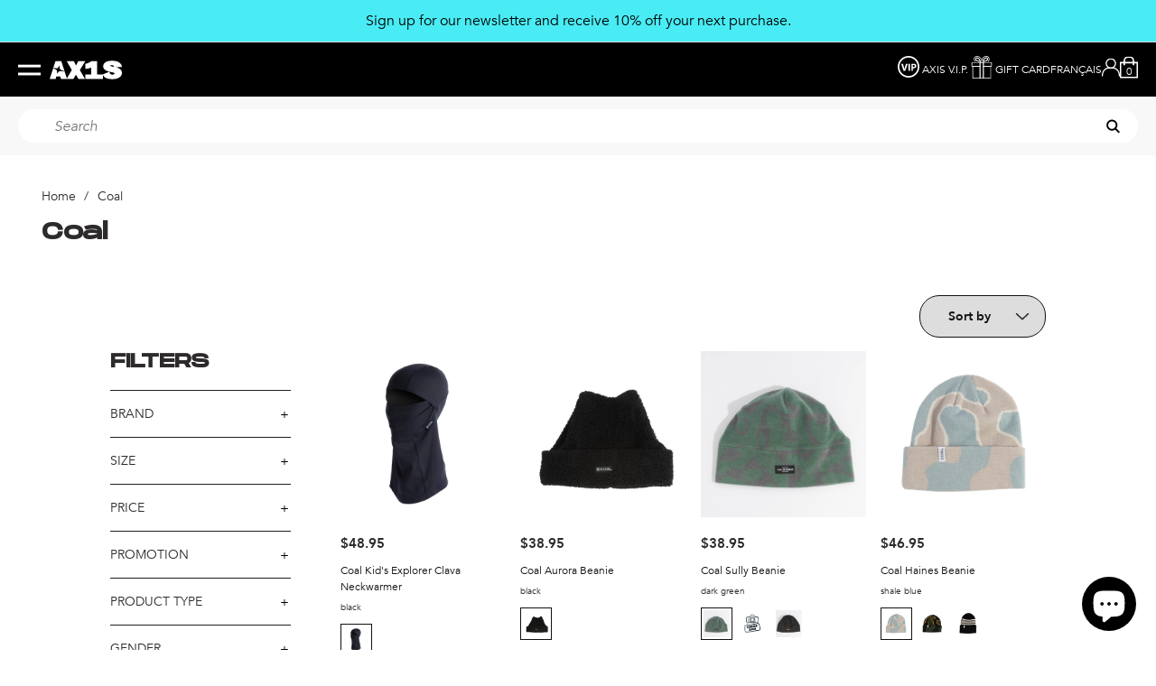

--- FILE ---
content_type: text/html; charset=utf-8
request_url: https://axisboutique.com/collections/coal
body_size: 57525
content:
<!doctype html>
<html class="no-js" lang="en">
  <head>
	<script src="//axisboutique.com/cdn/shop/files/pandectes-rules.js?v=10447719822188424128"></script><script>
window.KiwiSizing = window.KiwiSizing === undefined ? {} : window.KiwiSizing;
KiwiSizing.shop = "axis2.myshopify.com";


</script>

<meta charset="utf-8">
    <meta http-equiv="X-UA-Compatible" content="IE=edge">
    <meta name="viewport" content="width=device-width,initial-scale=1">
    <link rel="canonical" href="https://axisboutique.com/collections/coal">
    <link rel="preconnect" href="https://cdn.shopify.com" crossorigin><link rel="icon" type="image/png" href="//axisboutique.com/cdn/shop/files/favicon.png?crop=center&height=32&v=1614285765&width=32">
  <link rel="preload" as="font" href="//axisboutique.com/cdn/shop/t/361/assets/Avenir-Book.woff?v=17805994780026907551668807738" type="font/woff" crossorigin>
  <link rel="preload" as="font" href="//axisboutique.com/cdn/shop/t/361/assets/Avenir-BookOblique.woff?v=41720720335667188801668807736" type="font/woff" crossorigin>
  <link rel="preload" as="font" href="//axisboutique.com/cdn/shop/t/361/assets/Avenir-Heavy.woff?v=24273182447243027311668807737" type="font/woff" crossorigin>
  <link rel="preload" as="font" href="//axisboutique.com/cdn/shop/t/361/assets/MonumentExtended-Regular.woff?v=139697108943903533721668807730" type="font/woff" crossorigin>




    <script>document.documentElement.className = document.documentElement.className.replace('no-js', 'js');</script>

    <title>Coal
&ndash; Axis Boutique</title>


    

    



<meta property="og:site_name" content="Axis Boutique">
<meta property="og:url" content="https://axisboutique.com/collections/coal">
<meta property="og:title" content="Coal">
<meta property="og:type" content="product.group">
<meta property="og:description" content="Established in 2002 by a bunch of ski, snowboard and skateboard passionates, Axis mission is to give you the best service possible while offering a vast selection of"><meta property="og:image" content="http://axisboutique.com/cdn/shop/files/axis-logo_105x_2x_cfcd98c2-8020-4e8f-a5aa-f3e475444fe9.png?v=1667316536&width=1200">
  <meta property="og:image:secure_url" content="https://axisboutique.com/cdn/shop/files/axis-logo_105x_2x_cfcd98c2-8020-4e8f-a5aa-f3e475444fe9.png?v=1667316536&width=1200">
  <meta property="og:image:width" content="1200">
  <meta property="og:image:height" content="628"><meta name="twitter:card" content="summary_large_image">
<meta name="twitter:title" content="Coal">
<meta name="twitter:description" content="Established in 2002 by a bunch of ski, snowboard and skateboard passionates, Axis mission is to give you the best service possible while offering a vast selection of">


<style data-shopify>
  
@font-face {
  font-family: "Avenir";
  src: url("//axisboutique.com/cdn/shop/t/361/assets/Avenir-Book.woff2?v=157244777924785093241668807736") format("woff2"), url("//axisboutique.com/cdn/shop/t/361/assets/Avenir-Book.woff?v=17805994780026907551668807738") format("woff");
  font-display: swap;
  font-style: normal;
  font-weight: normal;
}

@font-face {
  font-family: "Avenir";
  src: url("//axisboutique.com/cdn/shop/t/361/assets/Avenir-Heavy.woff2?v=166862261100316907021668807739") format("woff2"), url("//axisboutique.com/cdn/shop/t/361/assets/Avenir-Heavy.woff?v=24273182447243027311668807737") format("woff");
  font-display: swap;
  font-style: normal;
  font-weight: bold;
}

@font-face {
  font-family: "Avenir";
  src: url("//axisboutique.com/cdn/shop/t/361/assets/Avenir-BookOblique.woff2?v=30859810319447214351668807731") format("woff2"), url("//axisboutique.com/cdn/shop/t/361/assets/Avenir-BookOblique.woff?v=41720720335667188801668807736") format("woff");
  font-display: swap;
  font-style: italic;
  font-weight: normal;
}

@font-face {
  font-family: "Monument Extended";
  src: url("//axisboutique.com/cdn/shop/t/361/assets/MonumentExtended-Regular.woff2?v=19706154784024184831668807736") format("woff2"), url("//axisboutique.com/cdn/shop/t/361/assets/MonumentExtended-Regular?v=55712") format("woff");
  font-display: swap;
  font-style: normal;
  font-weight: normal;
}



  
  

  :root {
    
      --font-body-family: Avenir;
    
    --font-body-style: normal;
    --font-body-weight: 400;

    
      --font-heading-family: Monument Extended;
    
    --font-heading-style: normal;
    --font-heading-weight: 400;

    --base-font-size: 14px;
    --mobile-base-font-size: 14px;
    --header-font-size: 2.5rem;
    --mobile-header-font-size: 1.8rem;

    --color-primary: #f9f8f8;
    --color-secondary: #121212;
    --color-tertiary: #ffeae6;
    --color-accent: #000000;

    --color-primary-text: #000000;
    --color-secondary-text: #fff;
    --color-tertiary-text: #ffeae6;
    --color-sale-text: #E65A4C;

    --button-background-color: rgba(0,0,0,0);
    --button-border-color: #ffffff;
    --button-text-color: #fff;
    --button-background-color-hover: #ffffff;
    --button-border-color-hover: #000000;
    --button-text-color-hover: #000000;

    --button-background-color-secondary: #000000;
    --button-border-color-secondary: #ffffff;
    --button-text-color-secondary: #ffffff;
    --button-background-color-hover-secondary: rgba(0,0,0,0);
    --button-border-color-hover-secondary: #ffffff;
    --button-text-color-hover-secondary: #fff;

    --button-background-color-tertiary: #000000;
    --button-border-color-tertiary: #000000;
    --button-text-color-tertiary: #fff;
    --button-background-color-hover-tertiary: rgba(0,0,0,0);
    --button-border-color-hover-tertiary: #000000;
    --button-text-color-hover-tertiary: #000000;

    --header-background-color: #292929;
    --header-text-color: #ffffff;
    --submenu-background-color: #292929;
    --submenu-text-color: #ffffff;
    --main-background-color: #fff;
    --main-text-color: #2D2A2B;
    --footer-background-color: #121212;
    --footer-text-color: #ffffff;

    --logo: url("//axisboutique.com/cdn/shop/t/361/assets/pz-logo.png?v=55712");

    --transition: 0.2s ease;
  }
</style>

<script type="text/javascript" src="//axisboutique.com/cdn/shop/t/361/assets/layout.theme.js?v=107098126983131522591744226838" defer="defer" class="webpack-scripts layout-theme"></script><link rel="prefetch" href="//axisboutique.com/cdn/shop/t/361/assets/template.gift_card.js?v=160406316515813643851668807729" as="script"><link rel="prefetch" href="//axisboutique.com/cdn/shop/t/361/assets/template.addresses.js?v=87615139794674051541676039067" as="script"><link rel="prefetch" href="//axisboutique.com/cdn/shop/t/361/assets/template.login.js?v=137603909885549764341676039070" as="script"><script type="text/javascript" defer="defer" src="//axisboutique.com/cdn/shop/t/361/assets/component.critical_css.js?v=111603181540343972631668807732"></script>
   
  
   
  
   
  
   
  
    
      <style>
        .visually-hidden{clip:rect(0 0 0 0);border:0;height:1px;margin:-1px;overflow:hidden;padding:0;position:absolute!important;width:1px}.js-focus-hidden:focus{outline:none}.label-hidden{clip:rect(0 0 0 0);border:0;height:1px;margin:-1px;overflow:hidden;padding:0;position:absolute!important;width:1px}.no-placeholder .label-hidden,.visually-shown{clip:auto;height:auto;margin:0;overflow:auto;position:inherit!important;width:auto}.no-js:not(html){display:none}.no-js .no-js:not(html){display:block}.js .js-hidden,.no-js .js,.no-js .no-js-hidden,.supports-no-cookies:not(html){display:none}html.supports-no-cookies .supports-no-cookies:not(html){display:block}html.supports-no-cookies .supports-cookies{display:none}.hidden,.hide{display:none!important}.errors{color:red;font-weight:700}@media(max-width:47.99em){.hide-mobile{display:none!important}}@media(max-width:61.99em){.hide-tablet-down{display:none!important}}@media(min-width:48em){.hide-tablet-up{display:none!important}}@media(max-width:74.99em){.hide-desktop-down{display:none!important}}@media(min-width:62em){.hide-desktop{display:none!important}}@media(max-width:87.49em){.hide-widescreen-down{display:none!important}}@media(min-width:75em){.hide-widescreen{display:none!important}}@media(min-width:87.5em){.hide-super-widescreen{display:none!important}}[style*="--aspect-ratio"]>:first-child{width:100%}[style*="--aspect-ratio"]>img{height:auto;-o-object-fit:cover;object-fit:cover}@supports(--custom:property){[style*="--aspect-ratio"]{position:relative}[style*="--aspect-ratio"]:before{content:"";display:block;padding-bottom:calc(100%/(var(--aspect-ratio)))}[style*="--aspect-ratio"]>:first-child{height:100%;left:0;position:absolute;top:0}}.header{--color:var(--header-text-color);background-color:var(--header-background-color);color:var(--header-text-color)}.header .predictive-search__inner,.header .submenu{--color:var(--submenu-text-color);background-color:var(--submenu-background-color);color:var(--submenu-text-color)}#Main_content{--color:var(--main-text-color);background-color:var(--main-background-color);color:var(--main-text-color)}.footer{--color:var(--footer-text-color);background-color:var(--footer-background-color);color:var(--footer-text-color)}a,a:focus{color:inherit}.button,.shopify-challenge__button,.shopify-payment-button__button,.shopify-payment-button__button.shopify-payment-button__button--unbranded{--color:var(--button-text-color);background-color:var(--button-background-color);border:2px solid var(--button-border-color);color:var(--button-text-color);transition:all .3s}.button:hover,.shopify-challenge__button:hover,.shopify-payment-button__button.shopify-payment-button__button--unbranded:hover,.shopify-payment-button__button:hover{--color:var(--button-text-color-hover);background-color:var(--button-background-color-hover);border:2px solid var(--button-border-color-hover);color:var(--button-text-color-hover)}.button-secondary{--color:var(--button-text-color-secondary);background-color:var(--button-background-color-secondary);border:2px solid var(--button-border-color-secondary);color:var(--button-text-color-secondary);transition:all .3s}.button-secondary:hover{--color:var(--button-text-color-hover-secondary);background-color:var(--button-background-color-hover-secondary);border:2px solid var(--button-border-color-hover-secondary);color:var(--button-text-color-hover-secondary)}.button-tertiary{--color:var(--button-text-color-tertiary);background-color:var(--button-background-color-tertiary);border:2px solid var(--button-border-color-tertiary);color:var(--button-text-color-tertiary);transition:all .3s}.button-tertiary--invert,.button-tertiary:hover{--color:var(--button-text-color-hover-tertiary);background-color:var(--button-background-color-hover-tertiary);border:2px solid var(--button-border-color-hover-tertiary);color:var(--button-text-color-hover-tertiary)}.button-tertiary--invert{transition:all .3s}.button-tertiary--invert:hover{--color:var(--button-text-color-tertiary);background-color:var(--button-background-color-tertiary);border:2px solid var(--button-border-color-tertiary);color:var(--button-text-color-tertiary)}.button-round{background-color:#f9f8f8;border:2px solid transparent}.button-round:hover{background-color:#fff;border:2px solid #000}input,select,textarea{border:1.5px solid var(--button-border-color)}html{box-sizing:border-box}body,html{margin:0;padding:0}body.no-scroll{overflow:hidden;position:fixed;top:var(--scroll-position);width:100%}body:before{display:none;visibility:hidden}@media screen and (min-width:320px){body:before{content:"mobile"}}@media screen and (min-width:768px){body:before{content:"tablet"}}@media screen and (min-width:992px){body:before{content:"desktop"}}@media screen and (min-width:1200px){body:before{content:"widescreen"}}@media screen and (min-width:1400px){body:before{content:"super-widescreen"}}*,:after,:before{box-sizing:border-box}.container{margin:auto;max-width:100%;padding-left:2.4rem;padding-right:2.4rem;width:1200px}.container--small{width:800px}@media(min-width:48em){.container{padding-left:3.2rem;padding-right:3.2rem}}.full-width-container{padding-left:2.4rem;padding-right:2.4rem;width:100%}@media(min-width:48em){.full-width-container{padding-left:3.2rem;padding-right:3.2rem}}ul{margin:0;padding:0}ul li{list-style:none}fieldset{border:none;min-inline-size:auto}summary{cursor:pointer}summary::-webkit-details-marker{display:none}.select{display:inline-block;position:relative}.select select{-webkit-appearance:none;-moz-appearance:none;appearance:none;border:none;padding:.8rem 2.4rem .8rem .8rem}.select svg{pointer-events:none;position:absolute;right:.8rem;top:50%;transform:translateY(-50%);width:1.6rem}.range output:after{content:counter(c);counter-reset:c var(--c)}.icon{min-width:15px}img,svg{height:auto;max-width:100%}.shopify-section{position:relative}html{font-family:var(--font-body-family);font-size:62.5%;font-style:var(--font-body-style);font-weight:var(--font-body-weight);line-height:1.5}.p,body,button{font-size:var(--mobile-base-font-size)}@media(min-width:62em){.p,body,button{font-size:var(--base-font-size)}}.h1,.h2,.h3,.h4,.h5,.h6,h1,h2,h3,h4,h5,h6{font-family:var(--font-heading-family);font-size:var(--header-font-size);font-style:var(--font-heading-style);font-weight:700;line-height:1.1;margin:1.6rem 0}@media(max-width:47.99em){.h1,.h2,.h3,.h4,.h5,.h6,h1,h2,h3,h4,h5,h6{font-size:var(--mobile-header-font-size)}}.h1,h1{font-size:calc(var(--header-font-size))}@media(max-width:47.99em){.h1,h1{font-size:calc(var(--mobile-header-font-size))}}.h2,h2{font-size:25px}@media(max-width:47.99em){.h2,h2{font-size:20px}}.h3,h3{font-size:16px}@media(max-width:47.99em){.h3,h3{font-size:16px}}.subheading-1{font-family:Avenir;font-size:22px;font-style:italic;font-weight:400}@media(max-width:47.99em){.subheading-1{font-size:22px}}.subheading-2{font-family:Avenir;font-size:16px;font-weight:500}@media(max-width:47.99em){.subheading-2{font-size:16px}}p{margin:1.6rem 0}button{font-family:var(--font-body-family)}a{text-decoration:none}summary{list-style:none}button{background:none;border:none;cursor:pointer}.button-round{align-content:center;align-items:center;border-radius:50%;display:flex;height:130px;justify-content:center;padding:2.5rem;width:130px}.button-round svg{height:100%;width:100%}.button-link{display:flex;font-size:13px}.button-link svg{height:auto;margin-left:1.4rem;width:22px}.button-link .button-text{font-weight:400}.button-link:hover .button-text{font-weight:700}.button,.button-secondary,.button-tertiary,.shopify-challenge__button,.shopify-payment-button__button{border-radius:0;display:inline-block;font-size:16px;font-weight:700;line-height:1.3;padding:1.2rem 4rem;text-align:center}.button--full-width,.button-secondary--full-width,.button-tertiary--full-width,.shopify-challenge__button--full-width,.shopify-payment-button__button--full-width{text-align:center;width:100%}.button-secondary[disabled],.button-tertiary[disabled],.button[disabled],.shopify-challenge__button[disabled],.shopify-payment-button__button[disabled]{cursor:not-allowed;opacity:.5}.button-underlined{text-decoration:underline;text-transform:uppercase}.button-radio-simple,.button-simple{border-bottom:none}.button-radio,.button-radio-simple{display:inline-block}.button-radio input[type=radio],.button-radio-simple input[type=radio]{display:none}.button-radio input[type=radio]:checked+span,.button-radio-simple input[type=radio]:checked+span,.button-radio-simple:focus,.button-radio-simple:hover,.button-radio:focus,.button-radio:hover{font-weight:700}input{height:45px;padding:1.28rem}.field{margin-top:1.6rem;position:relative}.field input[placeholder=" "]:not(:-moz-placeholder-shown)+label{bottom:100%;font-size:1.28rem;left:0;transform:translateY(-5px)}.field input[placeholder=" "]:focus+label,.field input[placeholder=" "]:not(:placeholder-shown)+label{bottom:100%;font-size:1.28rem;left:0;transform:translateY(-5px)}textarea{padding:1.28rem}.items-grid{display:grid;gap:3.2rem 1.6rem;grid-template-columns:repeat(var(--items-per-row-mobile,2),1fr)}@media(min-width:48em){.items-grid{gap:2.8rem 1.6rem;grid-template-columns:repeat(var(--items-per-row-tablet,3),1fr)}}@media(min-width:62em){.items-grid{gap:2.8rem 1.6rem;grid-template-columns:repeat(var(--items-per-row-desktop,4),1fr)}}.items-grid-flex{display:flex;flex-wrap:wrap}.items-grid-flex>*{flex:var(--items-per-row-flex,25% 0)}.swiper-container-initialized .items-grid,.swiper-container-initialized .items-grid-flex{display:flex}swiper-container:not(.swiper-container-initialized)>.items-grid{display:grid!important}.breadcrumbs{font-size:1.4rem}.breadcrumbs__list{display:block;list-style:none;margin:0;padding:0}.breadcrumbs__list li{display:inline}.breadcrumbs__list>*+*{display:inline;padding-left:20px;position:relative}.breadcrumbs__list>*+:before{content:"/";left:5px;position:absolute}.breadcrumbs a{text-decoration:none}.breadcrumbs__current{font-weight:700}.loading{position:relative}.loading:before{border-right:2px solid transparent;border-top:2px solid var(--color-accent);height:20px;width:20px}.loading-big:before,.loading:before{animation:spinner .6s linear infinite;border-radius:50%;box-sizing:border-box;content:"";left:50%;position:absolute;top:50%;transform:translate(-50%,-50%) rotate(0deg);z-index:1}.loading-big:before{border-right:4px solid transparent;border-top:4px solid var(--color-accent);height:40px;width:40px}.loading>*{opacity:.5}@keyframes spinner{to{transform:translate(-50%,-50%) rotate(1turn)}}.price.price--unavailable{visibility:hidden}.price--end{justify-content:flex-end}.price dl{align-items:center;display:flex;flex-wrap:wrap;margin:0}.price .price__last:last-of-type,.price dd{margin:0}@media screen and (min-width:750px){.price{margin-bottom:0}}.price--large{font-size:2.08rem;line-height:1.5}@media screen and (min-width:750px){.price--large{font-size:2.88rem}}.price--sold-out .price__availability,.price__regular{display:block}.price__sale{margin:-.4rem}.price__sale>dd{margin:.4rem}.price .price__badge-sale,.price .price__badge-sold-out,.price--on-sale .price__availability,.price--on-sale .price__regular,.price__availability,.price__discount-percent,.price__sale{display:none}.price--on-sale .price__badge-sale,.price--sold-out .price__badge-sold-out{display:inline-flex}.price__badge-sold-out{background:#c00000;border-radius:5px;color:#fff;margin-left:.8rem;padding:.32rem 1.28rem}.price--on-sale .price__discount-percent{color:var(--red);display:block;font-size:1.28rem;font-weight:400}.price--on-sale .price__sale{display:flex;flex-direction:row;flex-wrap:wrap}.price--center{display:flex}.price--on-sale .price-item--regular{color:#292929;font-weight:100;text-decoration:line-through}.unit-price{color:var(--color-primary);font-size:1.76rem;line-height:1.2;margin-top:.32rem;text-transform:uppercase}.price-item--sale{color:#e65a4c}.junior-tag{margin-right:1rem}.junior-tag,.kids-tag{background-color:#ffeae6;font-size:1.6rem;font-weight:600;padding:.2rem 1.8rem;text-transform:uppercase;width:-moz-fit-content;width:fit-content}.rebuy-cart__preorder{color:#e65a4c;font-weight:700;padding-bottom:2rem;text-decoration:underline}lazy-resources{display:block}

      </style>
    
  
   
  
   
  
   
  
   
  
   
  
   
  
   
  
   
  
   
  
   
  
   
  
   
  
   
  
   
  
   
  
   
  
   
  
   
  



    <script>window.performance && window.performance.mark && window.performance.mark('shopify.content_for_header.start');</script><meta name="google-site-verification" content="17V3XWaWModq3XSNoIlesIkMgRaKQG6iMufv2lIsJMA">
<meta name="facebook-domain-verification" content="6y75lkgktmgnlx453ia0h4qwluwaxm">
<meta name="facebook-domain-verification" content="plg01dsedvud2uap4glz7v3fbn56ri">
<meta name="google-site-verification" content="DgeLlw538Orq8ASKTaOKtAekfIlB9MyDBe1qATaJlVg">
<meta id="shopify-digital-wallet" name="shopify-digital-wallet" content="/17216527/digital_wallets/dialog">
<meta name="shopify-checkout-api-token" content="f2d6db598a9ab3ad6547469d3e9ff95f">
<meta id="in-context-paypal-metadata" data-shop-id="17216527" data-venmo-supported="false" data-environment="production" data-locale="en_US" data-paypal-v4="true" data-currency="CAD">
<link rel="alternate" type="application/atom+xml" title="Feed" href="/collections/coal.atom" />
<link rel="next" href="/collections/coal?page=2">
<link rel="alternate" hreflang="x-default" href="https://axisboutique.com/collections/coal">
<link rel="alternate" hreflang="en" href="https://axisboutique.com/collections/coal">
<link rel="alternate" hreflang="fr" href="https://axisboutique.com/fr/collections/coal">
<link rel="alternate" type="application/json+oembed" href="https://axisboutique.com/collections/coal.oembed">
<script async="async" src="/checkouts/internal/preloads.js?locale=en-CA"></script>
<link rel="preconnect" href="https://shop.app" crossorigin="anonymous">
<script async="async" src="https://shop.app/checkouts/internal/preloads.js?locale=en-CA&shop_id=17216527" crossorigin="anonymous"></script>
<script id="apple-pay-shop-capabilities" type="application/json">{"shopId":17216527,"countryCode":"CA","currencyCode":"CAD","merchantCapabilities":["supports3DS"],"merchantId":"gid:\/\/shopify\/Shop\/17216527","merchantName":"Axis Boutique","requiredBillingContactFields":["postalAddress","email","phone"],"requiredShippingContactFields":["postalAddress","email","phone"],"shippingType":"shipping","supportedNetworks":["visa","masterCard","amex","discover","interac","jcb"],"total":{"type":"pending","label":"Axis Boutique","amount":"1.00"},"shopifyPaymentsEnabled":true,"supportsSubscriptions":true}</script>
<script id="shopify-features" type="application/json">{"accessToken":"f2d6db598a9ab3ad6547469d3e9ff95f","betas":["rich-media-storefront-analytics"],"domain":"axisboutique.com","predictiveSearch":true,"shopId":17216527,"locale":"en"}</script>
<script>var Shopify = Shopify || {};
Shopify.shop = "axis2.myshopify.com";
Shopify.locale = "en";
Shopify.currency = {"active":"CAD","rate":"1.0"};
Shopify.country = "CA";
Shopify.theme = {"name":"Axis\/production","id":122063552547,"schema_name":"Atom","schema_version":"1.2.0","theme_store_id":null,"role":"main"};
Shopify.theme.handle = "null";
Shopify.theme.style = {"id":null,"handle":null};
Shopify.cdnHost = "axisboutique.com/cdn";
Shopify.routes = Shopify.routes || {};
Shopify.routes.root = "/";</script>
<script type="module">!function(o){(o.Shopify=o.Shopify||{}).modules=!0}(window);</script>
<script>!function(o){function n(){var o=[];function n(){o.push(Array.prototype.slice.apply(arguments))}return n.q=o,n}var t=o.Shopify=o.Shopify||{};t.loadFeatures=n(),t.autoloadFeatures=n()}(window);</script>
<script>
  window.ShopifyPay = window.ShopifyPay || {};
  window.ShopifyPay.apiHost = "shop.app\/pay";
  window.ShopifyPay.redirectState = null;
</script>
<script id="shop-js-analytics" type="application/json">{"pageType":"collection"}</script>
<script defer="defer" async type="module" src="//axisboutique.com/cdn/shopifycloud/shop-js/modules/v2/client.init-shop-cart-sync_BdyHc3Nr.en.esm.js"></script>
<script defer="defer" async type="module" src="//axisboutique.com/cdn/shopifycloud/shop-js/modules/v2/chunk.common_Daul8nwZ.esm.js"></script>
<script type="module">
  await import("//axisboutique.com/cdn/shopifycloud/shop-js/modules/v2/client.init-shop-cart-sync_BdyHc3Nr.en.esm.js");
await import("//axisboutique.com/cdn/shopifycloud/shop-js/modules/v2/chunk.common_Daul8nwZ.esm.js");

  window.Shopify.SignInWithShop?.initShopCartSync?.({"fedCMEnabled":true,"windoidEnabled":true});

</script>
<script>
  window.Shopify = window.Shopify || {};
  if (!window.Shopify.featureAssets) window.Shopify.featureAssets = {};
  window.Shopify.featureAssets['shop-js'] = {"shop-cart-sync":["modules/v2/client.shop-cart-sync_QYOiDySF.en.esm.js","modules/v2/chunk.common_Daul8nwZ.esm.js"],"init-fed-cm":["modules/v2/client.init-fed-cm_DchLp9rc.en.esm.js","modules/v2/chunk.common_Daul8nwZ.esm.js"],"shop-button":["modules/v2/client.shop-button_OV7bAJc5.en.esm.js","modules/v2/chunk.common_Daul8nwZ.esm.js"],"init-windoid":["modules/v2/client.init-windoid_DwxFKQ8e.en.esm.js","modules/v2/chunk.common_Daul8nwZ.esm.js"],"shop-cash-offers":["modules/v2/client.shop-cash-offers_DWtL6Bq3.en.esm.js","modules/v2/chunk.common_Daul8nwZ.esm.js","modules/v2/chunk.modal_CQq8HTM6.esm.js"],"shop-toast-manager":["modules/v2/client.shop-toast-manager_CX9r1SjA.en.esm.js","modules/v2/chunk.common_Daul8nwZ.esm.js"],"init-shop-email-lookup-coordinator":["modules/v2/client.init-shop-email-lookup-coordinator_UhKnw74l.en.esm.js","modules/v2/chunk.common_Daul8nwZ.esm.js"],"pay-button":["modules/v2/client.pay-button_DzxNnLDY.en.esm.js","modules/v2/chunk.common_Daul8nwZ.esm.js"],"avatar":["modules/v2/client.avatar_BTnouDA3.en.esm.js"],"init-shop-cart-sync":["modules/v2/client.init-shop-cart-sync_BdyHc3Nr.en.esm.js","modules/v2/chunk.common_Daul8nwZ.esm.js"],"shop-login-button":["modules/v2/client.shop-login-button_D8B466_1.en.esm.js","modules/v2/chunk.common_Daul8nwZ.esm.js","modules/v2/chunk.modal_CQq8HTM6.esm.js"],"init-customer-accounts-sign-up":["modules/v2/client.init-customer-accounts-sign-up_C8fpPm4i.en.esm.js","modules/v2/client.shop-login-button_D8B466_1.en.esm.js","modules/v2/chunk.common_Daul8nwZ.esm.js","modules/v2/chunk.modal_CQq8HTM6.esm.js"],"init-shop-for-new-customer-accounts":["modules/v2/client.init-shop-for-new-customer-accounts_CVTO0Ztu.en.esm.js","modules/v2/client.shop-login-button_D8B466_1.en.esm.js","modules/v2/chunk.common_Daul8nwZ.esm.js","modules/v2/chunk.modal_CQq8HTM6.esm.js"],"init-customer-accounts":["modules/v2/client.init-customer-accounts_dRgKMfrE.en.esm.js","modules/v2/client.shop-login-button_D8B466_1.en.esm.js","modules/v2/chunk.common_Daul8nwZ.esm.js","modules/v2/chunk.modal_CQq8HTM6.esm.js"],"shop-follow-button":["modules/v2/client.shop-follow-button_CkZpjEct.en.esm.js","modules/v2/chunk.common_Daul8nwZ.esm.js","modules/v2/chunk.modal_CQq8HTM6.esm.js"],"lead-capture":["modules/v2/client.lead-capture_BntHBhfp.en.esm.js","modules/v2/chunk.common_Daul8nwZ.esm.js","modules/v2/chunk.modal_CQq8HTM6.esm.js"],"checkout-modal":["modules/v2/client.checkout-modal_CfxcYbTm.en.esm.js","modules/v2/chunk.common_Daul8nwZ.esm.js","modules/v2/chunk.modal_CQq8HTM6.esm.js"],"shop-login":["modules/v2/client.shop-login_Da4GZ2H6.en.esm.js","modules/v2/chunk.common_Daul8nwZ.esm.js","modules/v2/chunk.modal_CQq8HTM6.esm.js"],"payment-terms":["modules/v2/client.payment-terms_MV4M3zvL.en.esm.js","modules/v2/chunk.common_Daul8nwZ.esm.js","modules/v2/chunk.modal_CQq8HTM6.esm.js"]};
</script>
<script>(function() {
  var isLoaded = false;
  function asyncLoad() {
    if (isLoaded) return;
    isLoaded = true;
    var urls = ["https:\/\/app.marsello.com\/Portal\/Custom\/ScriptToInstall\/59c9563802022b04acd863bb?aProvId=5a0500dcaf349da5941317e3\u0026shop=axis2.myshopify.com","https:\/\/app.kiwisizing.com\/web\/js\/dist\/kiwiSizing\/plugin\/SizingPlugin.prod.js?v=330\u0026shop=axis2.myshopify.com","https:\/\/static.klaviyo.com\/onsite\/js\/klaviyo.js?company_id=PJxYCg\u0026shop=axis2.myshopify.com"];
    for (var i = 0; i < urls.length; i++) {
      var s = document.createElement('script');
      s.type = 'text/javascript';
      s.async = true;
      s.src = urls[i];
      var x = document.getElementsByTagName('script')[0];
      x.parentNode.insertBefore(s, x);
    }
  };
  if(window.attachEvent) {
    window.attachEvent('onload', asyncLoad);
  } else {
    window.addEventListener('load', asyncLoad, false);
  }
})();</script>
<script id="__st">var __st={"a":17216527,"offset":-18000,"reqid":"fc64bc7e-4370-4322-ac20-8ef14dcf205f-1768985912","pageurl":"axisboutique.com\/collections\/coal","u":"b8a12ed8f887","p":"collection","rtyp":"collection","rid":18361090088};</script>
<script>window.ShopifyPaypalV4VisibilityTracking = true;</script>
<script id="captcha-bootstrap">!function(){'use strict';const t='contact',e='account',n='new_comment',o=[[t,t],['blogs',n],['comments',n],[t,'customer']],c=[[e,'customer_login'],[e,'guest_login'],[e,'recover_customer_password'],[e,'create_customer']],r=t=>t.map((([t,e])=>`form[action*='/${t}']:not([data-nocaptcha='true']) input[name='form_type'][value='${e}']`)).join(','),a=t=>()=>t?[...document.querySelectorAll(t)].map((t=>t.form)):[];function s(){const t=[...o],e=r(t);return a(e)}const i='password',u='form_key',d=['recaptcha-v3-token','g-recaptcha-response','h-captcha-response',i],f=()=>{try{return window.sessionStorage}catch{return}},m='__shopify_v',_=t=>t.elements[u];function p(t,e,n=!1){try{const o=window.sessionStorage,c=JSON.parse(o.getItem(e)),{data:r}=function(t){const{data:e,action:n}=t;return t[m]||n?{data:e,action:n}:{data:t,action:n}}(c);for(const[e,n]of Object.entries(r))t.elements[e]&&(t.elements[e].value=n);n&&o.removeItem(e)}catch(o){console.error('form repopulation failed',{error:o})}}const l='form_type',E='cptcha';function T(t){t.dataset[E]=!0}const w=window,h=w.document,L='Shopify',v='ce_forms',y='captcha';let A=!1;((t,e)=>{const n=(g='f06e6c50-85a8-45c8-87d0-21a2b65856fe',I='https://cdn.shopify.com/shopifycloud/storefront-forms-hcaptcha/ce_storefront_forms_captcha_hcaptcha.v1.5.2.iife.js',D={infoText:'Protected by hCaptcha',privacyText:'Privacy',termsText:'Terms'},(t,e,n)=>{const o=w[L][v],c=o.bindForm;if(c)return c(t,g,e,D).then(n);var r;o.q.push([[t,g,e,D],n]),r=I,A||(h.body.append(Object.assign(h.createElement('script'),{id:'captcha-provider',async:!0,src:r})),A=!0)});var g,I,D;w[L]=w[L]||{},w[L][v]=w[L][v]||{},w[L][v].q=[],w[L][y]=w[L][y]||{},w[L][y].protect=function(t,e){n(t,void 0,e),T(t)},Object.freeze(w[L][y]),function(t,e,n,w,h,L){const[v,y,A,g]=function(t,e,n){const i=e?o:[],u=t?c:[],d=[...i,...u],f=r(d),m=r(i),_=r(d.filter((([t,e])=>n.includes(e))));return[a(f),a(m),a(_),s()]}(w,h,L),I=t=>{const e=t.target;return e instanceof HTMLFormElement?e:e&&e.form},D=t=>v().includes(t);t.addEventListener('submit',(t=>{const e=I(t);if(!e)return;const n=D(e)&&!e.dataset.hcaptchaBound&&!e.dataset.recaptchaBound,o=_(e),c=g().includes(e)&&(!o||!o.value);(n||c)&&t.preventDefault(),c&&!n&&(function(t){try{if(!f())return;!function(t){const e=f();if(!e)return;const n=_(t);if(!n)return;const o=n.value;o&&e.removeItem(o)}(t);const e=Array.from(Array(32),(()=>Math.random().toString(36)[2])).join('');!function(t,e){_(t)||t.append(Object.assign(document.createElement('input'),{type:'hidden',name:u})),t.elements[u].value=e}(t,e),function(t,e){const n=f();if(!n)return;const o=[...t.querySelectorAll(`input[type='${i}']`)].map((({name:t})=>t)),c=[...d,...o],r={};for(const[a,s]of new FormData(t).entries())c.includes(a)||(r[a]=s);n.setItem(e,JSON.stringify({[m]:1,action:t.action,data:r}))}(t,e)}catch(e){console.error('failed to persist form',e)}}(e),e.submit())}));const S=(t,e)=>{t&&!t.dataset[E]&&(n(t,e.some((e=>e===t))),T(t))};for(const o of['focusin','change'])t.addEventListener(o,(t=>{const e=I(t);D(e)&&S(e,y())}));const B=e.get('form_key'),M=e.get(l),P=B&&M;t.addEventListener('DOMContentLoaded',(()=>{const t=y();if(P)for(const e of t)e.elements[l].value===M&&p(e,B);[...new Set([...A(),...v().filter((t=>'true'===t.dataset.shopifyCaptcha))])].forEach((e=>S(e,t)))}))}(h,new URLSearchParams(w.location.search),n,t,e,['guest_login'])})(!0,!0)}();</script>
<script integrity="sha256-4kQ18oKyAcykRKYeNunJcIwy7WH5gtpwJnB7kiuLZ1E=" data-source-attribution="shopify.loadfeatures" defer="defer" src="//axisboutique.com/cdn/shopifycloud/storefront/assets/storefront/load_feature-a0a9edcb.js" crossorigin="anonymous"></script>
<script crossorigin="anonymous" defer="defer" src="//axisboutique.com/cdn/shopifycloud/storefront/assets/shopify_pay/storefront-65b4c6d7.js?v=20250812"></script>
<script data-source-attribution="shopify.dynamic_checkout.dynamic.init">var Shopify=Shopify||{};Shopify.PaymentButton=Shopify.PaymentButton||{isStorefrontPortableWallets:!0,init:function(){window.Shopify.PaymentButton.init=function(){};var t=document.createElement("script");t.src="https://axisboutique.com/cdn/shopifycloud/portable-wallets/latest/portable-wallets.en.js",t.type="module",document.head.appendChild(t)}};
</script>
<script data-source-attribution="shopify.dynamic_checkout.buyer_consent">
  function portableWalletsHideBuyerConsent(e){var t=document.getElementById("shopify-buyer-consent"),n=document.getElementById("shopify-subscription-policy-button");t&&n&&(t.classList.add("hidden"),t.setAttribute("aria-hidden","true"),n.removeEventListener("click",e))}function portableWalletsShowBuyerConsent(e){var t=document.getElementById("shopify-buyer-consent"),n=document.getElementById("shopify-subscription-policy-button");t&&n&&(t.classList.remove("hidden"),t.removeAttribute("aria-hidden"),n.addEventListener("click",e))}window.Shopify?.PaymentButton&&(window.Shopify.PaymentButton.hideBuyerConsent=portableWalletsHideBuyerConsent,window.Shopify.PaymentButton.showBuyerConsent=portableWalletsShowBuyerConsent);
</script>
<script data-source-attribution="shopify.dynamic_checkout.cart.bootstrap">document.addEventListener("DOMContentLoaded",(function(){function t(){return document.querySelector("shopify-accelerated-checkout-cart, shopify-accelerated-checkout")}if(t())Shopify.PaymentButton.init();else{new MutationObserver((function(e,n){t()&&(Shopify.PaymentButton.init(),n.disconnect())})).observe(document.body,{childList:!0,subtree:!0})}}));
</script>
<link id="shopify-accelerated-checkout-styles" rel="stylesheet" media="screen" href="https://axisboutique.com/cdn/shopifycloud/portable-wallets/latest/accelerated-checkout-backwards-compat.css" crossorigin="anonymous">
<style id="shopify-accelerated-checkout-cart">
        #shopify-buyer-consent {
  margin-top: 1em;
  display: inline-block;
  width: 100%;
}

#shopify-buyer-consent.hidden {
  display: none;
}

#shopify-subscription-policy-button {
  background: none;
  border: none;
  padding: 0;
  text-decoration: underline;
  font-size: inherit;
  cursor: pointer;
}

#shopify-subscription-policy-button::before {
  box-shadow: none;
}

      </style>

<script>window.performance && window.performance.mark && window.performance.mark('shopify.content_for_header.end');</script>
  <!-- BEGIN app block: shopify://apps/pandectes-gdpr/blocks/banner/58c0baa2-6cc1-480c-9ea6-38d6d559556a -->
  
    
      <!-- TCF is active, scripts are loaded above -->
      
        <script>
          if (!window.PandectesRulesSettings) {
            window.PandectesRulesSettings = {"store":{"id":17216527,"adminMode":false,"headless":false,"storefrontRootDomain":"","checkoutRootDomain":"","storefrontAccessToken":""},"banner":{"cookiesBlockedByDefault":"0","hybridStrict":false,"isActive":true},"geolocation":{"brOnly":false,"caOnly":false,"chOnly":false,"euOnly":false,"jpOnly":false,"thOnly":false,"canadaOnly":false,"globalVisibility":true},"blocker":{"isActive":false,"googleConsentMode":{"isActive":false,"id":"","analyticsId":"","adwordsId":"","adStorageCategory":4,"analyticsStorageCategory":2,"functionalityStorageCategory":1,"personalizationStorageCategory":1,"securityStorageCategory":0,"customEvent":false,"redactData":true,"urlPassthrough":false,"dataLayerProperty":"dataLayer","waitForUpdate":0,"useNativeChannel":true},"facebookPixel":{"isActive":false,"id":"","ldu":false},"microsoft":{"isActive":false,"uetTags":""},"rakuten":{"isActive":false,"cmp":false,"ccpa":false},"gpcIsActive":true,"klaviyoIsActive":false,"defaultBlocked":0,"patterns":{"whiteList":[],"blackList":{"1":[],"2":[],"4":[],"8":[]},"iframesWhiteList":[],"iframesBlackList":{"1":[],"2":[],"4":[],"8":[]},"beaconsWhiteList":[],"beaconsBlackList":{"1":[],"2":[],"4":[],"8":[]}}}};
            const rulesScript = document.createElement('script');
            window.PandectesRulesSettings.auto = true;
            rulesScript.src = "https://cdn.shopify.com/extensions/019bdc07-7fb4-70c4-ad72-a3837152bf63/gdpr-238/assets/pandectes-rules.js";
            const firstChild = document.head.firstChild;
            document.head.insertBefore(rulesScript, firstChild);
          }
        </script>
      
      <script>
        
          window.PandectesSettings = {"store":{"id":17216527,"plan":"plus","theme":"Axis/production","primaryLocale":"en","adminMode":false,"headless":false,"storefrontRootDomain":"","checkoutRootDomain":"","storefrontAccessToken":""},"tsPublished":1748106183,"declaration":{"showPurpose":false,"showProvider":false,"declIntroText":"We use cookies to optimize website functionality, analyze the performance, and provide personalized experience to you. Some cookies are essential to make the website operate and function correctly. Those cookies cannot be disabled. In this window you can manage your preference of cookies.","showDateGenerated":true},"language":{"unpublished":[],"languageMode":"Single","fallbackLanguage":"en","languageDetection":"browser","languagesSupported":[]},"texts":{"managed":{"headerText":{"en":"We respect your privacy"},"consentText":{"en":"This website uses cookies to ensure you get the best experience."},"linkText":{"en":"Learn more"},"imprintText":{"en":"Imprint"},"googleLinkText":{"en":"Google's Privacy Terms"},"allowButtonText":{"en":"Accept"},"denyButtonText":{"en":"Decline"},"dismissButtonText":{"en":"Ok"},"leaveSiteButtonText":{"en":"Leave this site"},"preferencesButtonText":{"en":"Preferences"},"cookiePolicyText":{"en":"Cookie policy"},"preferencesPopupTitleText":{"en":"Manage consent preferences"},"preferencesPopupIntroText":{"en":"We use cookies to optimize website functionality, analyze the performance, and provide personalized experience to you. Some cookies are essential to make the website operate and function correctly. Those cookies cannot be disabled. In this window you can manage your preference of cookies."},"preferencesPopupSaveButtonText":{"en":"Save preferences"},"preferencesPopupCloseButtonText":{"en":"Close"},"preferencesPopupAcceptAllButtonText":{"en":"Accept all"},"preferencesPopupRejectAllButtonText":{"en":"Reject all"},"cookiesDetailsText":{"en":"Cookies details"},"preferencesPopupAlwaysAllowedText":{"en":"Always allowed"},"accessSectionParagraphText":{"en":"You have the right to request access to your data at any time."},"accessSectionTitleText":{"en":"Data portability"},"accessSectionAccountInfoActionText":{"en":"Personal data"},"accessSectionDownloadReportActionText":{"en":"Request export"},"accessSectionGDPRRequestsActionText":{"en":"Data subject requests"},"accessSectionOrdersRecordsActionText":{"en":"Orders"},"rectificationSectionParagraphText":{"en":"You have the right to request your data to be updated whenever you think it is appropriate."},"rectificationSectionTitleText":{"en":"Data Rectification"},"rectificationCommentPlaceholder":{"en":"Describe what you want to be updated"},"rectificationCommentValidationError":{"en":"Comment is required"},"rectificationSectionEditAccountActionText":{"en":"Request an update"},"erasureSectionTitleText":{"en":"Right to be forgotten"},"erasureSectionParagraphText":{"en":"You have the right to ask all your data to be erased. After that, you will no longer be able to access your account."},"erasureSectionRequestDeletionActionText":{"en":"Request personal data deletion"},"consentDate":{"en":"Consent date"},"consentId":{"en":"Consent ID"},"consentSectionChangeConsentActionText":{"en":"Change consent preference"},"consentSectionConsentedText":{"en":"You consented to the cookies policy of this website on"},"consentSectionNoConsentText":{"en":"You have not consented to the cookies policy of this website."},"consentSectionTitleText":{"en":"Your cookie consent"},"consentStatus":{"en":"Consent preference"},"confirmationFailureMessage":{"en":"Your request was not verified. Please try again and if problem persists, contact store owner for assistance"},"confirmationFailureTitle":{"en":"A problem occurred"},"confirmationSuccessMessage":{"en":"We will soon get back to you as to your request."},"confirmationSuccessTitle":{"en":"Your request is verified"},"guestsSupportEmailFailureMessage":{"en":"Your request was not submitted. Please try again and if problem persists, contact store owner for assistance."},"guestsSupportEmailFailureTitle":{"en":"A problem occurred"},"guestsSupportEmailPlaceholder":{"en":"E-mail address"},"guestsSupportEmailSuccessMessage":{"en":"If you are registered as a customer of this store, you will soon receive an email with instructions on how to proceed."},"guestsSupportEmailSuccessTitle":{"en":"Thank you for your request"},"guestsSupportEmailValidationError":{"en":"Email is not valid"},"guestsSupportInfoText":{"en":"Please login with your customer account to further proceed."},"submitButton":{"en":"Submit"},"submittingButton":{"en":"Submitting..."},"cancelButton":{"en":"Cancel"},"declIntroText":{"en":"We use cookies to optimize website functionality, analyze the performance, and provide personalized experience to you. Some cookies are essential to make the website operate and function correctly. Those cookies cannot be disabled. In this window you can manage your preference of cookies."},"declName":{"en":"Name"},"declPurpose":{"en":"Purpose"},"declType":{"en":"Type"},"declRetention":{"en":"Retention"},"declProvider":{"en":"Provider"},"declFirstParty":{"en":"First-party"},"declThirdParty":{"en":"Third-party"},"declSeconds":{"en":"seconds"},"declMinutes":{"en":"minutes"},"declHours":{"en":"hours"},"declDays":{"en":"days"},"declMonths":{"en":"months"},"declYears":{"en":"years"},"declSession":{"en":"Session"},"declDomain":{"en":"Domain"},"declPath":{"en":"Path"}},"categories":{"strictlyNecessaryCookiesTitleText":{"en":"Strictly necessary cookies"},"strictlyNecessaryCookiesDescriptionText":{"en":"These cookies are essential in order to enable you to move around the website and use its features, such as accessing secure areas of the website. The website cannot function properly without these cookies."},"functionalityCookiesTitleText":{"en":"Functional cookies"},"functionalityCookiesDescriptionText":{"en":"These cookies enable the site to provide enhanced functionality and personalisation. They may be set by us or by third party providers whose services we have added to our pages. If you do not allow these cookies then some or all of these services may not function properly."},"performanceCookiesTitleText":{"en":"Performance cookies"},"performanceCookiesDescriptionText":{"en":"These cookies enable us to monitor and improve the performance of our website. For example, they allow us to count visits, identify traffic sources and see which parts of the site are most popular."},"targetingCookiesTitleText":{"en":"Targeting cookies"},"targetingCookiesDescriptionText":{"en":"These cookies may be set through our site by our advertising partners. They may be used by those companies to build a profile of your interests and show you relevant adverts on other sites.    They do not store directly personal information, but are based on uniquely identifying your browser and internet device. If you do not allow these cookies, you will experience less targeted advertising."},"unclassifiedCookiesTitleText":{"en":"Unclassified cookies"},"unclassifiedCookiesDescriptionText":{"en":"Unclassified cookies are cookies that we are in the process of classifying, together with the providers of individual cookies."}},"auto":{}},"library":{"previewMode":false,"fadeInTimeout":0,"defaultBlocked":0,"showLink":true,"showImprintLink":false,"showGoogleLink":false,"enabled":true,"cookie":{"expiryDays":365,"secure":true,"domain":""},"dismissOnScroll":false,"dismissOnWindowClick":false,"dismissOnTimeout":false,"palette":{"popup":{"background":"#FFFFFF","backgroundForCalculations":{"a":1,"b":255,"g":255,"r":255},"text":"#000000"},"button":{"background":"transparent","backgroundForCalculations":{"a":1,"b":255,"g":255,"r":255},"text":"#000000","textForCalculation":{"a":1,"b":0,"g":0,"r":0},"border":"#000000"}},"content":{"href":"https://axis2.myshopify.com/policies/privacy-policy","imprintHref":"/","close":"&#10005;","target":"","logo":"<img class=\"cc-banner-logo\" style=\"max-height: 40px;\" src=\"https://axis2.myshopify.com/cdn/shop/files/pandectes-banner-logo.png\" alt=\"logo\" />"},"window":"<div role=\"dialog\" aria-live=\"polite\" aria-label=\"cookieconsent\" aria-describedby=\"cookieconsent:desc\" id=\"pandectes-banner\" class=\"cc-window-wrapper cc-bottom-right-wrapper\"><div class=\"pd-cookie-banner-window cc-window {{classes}}\"><!--googleoff: all-->{{children}}<!--googleon: all--></div></div>","compliance":{"custom":"<div class=\"cc-compliance cc-highlight\">{{preferences}}{{allow}}</div>"},"type":"custom","layouts":{"basic":"{{logo}}{{messagelink}}{{compliance}}"},"position":"bottom-right","theme":"wired","revokable":false,"animateRevokable":false,"revokableReset":false,"revokableLogoUrl":"https://axis2.myshopify.com/cdn/shop/files/pandectes-reopen-logo.png","revokablePlacement":"bottom-left","revokableMarginHorizontal":15,"revokableMarginVertical":15,"static":false,"autoAttach":true,"hasTransition":true,"blacklistPage":[""],"elements":{"close":"<button aria-label=\"close\" type=\"button\" tabindex=\"0\" class=\"cc-close\">{{close}}</button>","dismiss":"<button type=\"button\" tabindex=\"0\" class=\"cc-btn cc-btn-decision cc-dismiss\">{{dismiss}}</button>","allow":"<button type=\"button\" tabindex=\"0\" class=\"cc-btn cc-btn-decision cc-allow\">{{allow}}</button>","deny":"<button type=\"button\" tabindex=\"0\" class=\"cc-btn cc-btn-decision cc-deny\">{{deny}}</button>","preferences":"<button tabindex=\"0\" type=\"button\" class=\"cc-btn cc-settings\" onclick=\"Pandectes.fn.openPreferences()\">{{preferences}}</button>"}},"geolocation":{"brOnly":false,"caOnly":false,"chOnly":false,"euOnly":false,"jpOnly":false,"thOnly":false,"canadaOnly":false,"globalVisibility":true},"dsr":{"guestsSupport":false,"accessSectionDownloadReportAuto":false},"banner":{"resetTs":1697556100,"extraCss":"        .cc-banner-logo {max-width: 24em!important;}    @media(min-width: 768px) {.cc-window.cc-floating{max-width: 24em!important;width: 24em!important;}}    .cc-message, .pd-cookie-banner-window .cc-header, .cc-logo {text-align: center}    .cc-window-wrapper{z-index: 2147483647;}    .cc-window{z-index: 2147483647;font-size: 16px!important;font-family: inherit;}    .pd-cookie-banner-window .cc-header{font-size: 16px!important;font-family: inherit;}    .pd-cp-ui{font-family: inherit; background-color: #FFFFFF;color:#000000;}    button.pd-cp-btn, a.pd-cp-btn{}    input + .pd-cp-preferences-slider{background-color: rgba(0, 0, 0, 0.3)}    .pd-cp-scrolling-section::-webkit-scrollbar{background-color: rgba(0, 0, 0, 0.3)}    input:checked + .pd-cp-preferences-slider{background-color: rgba(0, 0, 0, 1)}    .pd-cp-scrolling-section::-webkit-scrollbar-thumb {background-color: rgba(0, 0, 0, 1)}    .pd-cp-ui-close{color:#000000;}    .pd-cp-preferences-slider:before{background-color: #FFFFFF}    .pd-cp-title:before {border-color: #000000!important}    .pd-cp-preferences-slider{background-color:#000000}    .pd-cp-toggle{color:#000000!important}    @media(max-width:699px) {.pd-cp-ui-close-top svg {fill: #000000}}    .pd-cp-toggle:hover,.pd-cp-toggle:visited,.pd-cp-toggle:active{color:#000000!important}    .pd-cookie-banner-window {box-shadow: 0 0 18px rgb(0 0 0 / 20%);}  ","customJavascript":{},"showPoweredBy":false,"logoHeight":40,"hybridStrict":false,"cookiesBlockedByDefault":"0","isActive":true,"implicitSavePreferences":true,"cookieIcon":false,"blockBots":false,"showCookiesDetails":true,"hasTransition":true,"blockingPage":false,"showOnlyLandingPage":false,"leaveSiteUrl":"https://www.google.com","linkRespectStoreLang":false},"cookies":{"0":[{"name":"keep_alive","type":"http","domain":"axisboutique.com","path":"/","provider":"Shopify","firstParty":true,"retention":"30 minute(s)","expires":30,"unit":"declMinutes","purpose":{"en":"Used in connection with buyer localization."}},{"name":"secure_customer_sig","type":"http","domain":"axisboutique.com","path":"/","provider":"Shopify","firstParty":true,"retention":"1 year(s)","expires":1,"unit":"declYears","purpose":{"en":"Used in connection with customer login."}},{"name":"cart_currency","type":"http","domain":"axisboutique.com","path":"/","provider":"Shopify","firstParty":true,"retention":"14 day(s)","expires":14,"unit":"declDays","purpose":{"en":"Used in connection with shopping cart."}},{"name":"_tracking_consent","type":"http","domain":".axisboutique.com","path":"/","provider":"Shopify","firstParty":true,"retention":"1 year(s)","expires":1,"unit":"declYears","purpose":{"en":"Tracking preferences."}},{"name":"_cmp_a","type":"http","domain":".axisboutique.com","path":"/","provider":"Shopify","firstParty":true,"retention":"24 hour(s)","expires":24,"unit":"declHours","purpose":{"en":"Used for managing customer privacy settings."}},{"name":"localization","type":"http","domain":"axisboutique.com","path":"/","provider":"Shopify","firstParty":true,"retention":"1 year(s)","expires":1,"unit":"declYears","purpose":{"en":"Shopify store localization"}},{"name":"_shopify_tw","type":"http","domain":".axisboutique.com","path":"/","provider":"Shopify","firstParty":true,"retention":"14 day(s)","expires":14,"unit":"declDays","purpose":{"en":"Used for managing customer privacy settings."}},{"name":"_shopify_tm","type":"http","domain":".axisboutique.com","path":"/","provider":"Shopify","firstParty":true,"retention":"28 minute(s)","expires":28,"unit":"declMinutes","purpose":{"en":"Used for managing customer privacy settings."}},{"name":"_shopify_m","type":"http","domain":".axisboutique.com","path":"/","provider":"Shopify","firstParty":true,"retention":"1 year(s)","expires":1,"unit":"declYears","purpose":{"en":"Used for managing customer privacy settings."}},{"name":"shopify_pay_redirect","type":"http","domain":"axisboutique.com","path":"/","provider":"Shopify","firstParty":true,"retention":"58 minute(s)","expires":58,"unit":"declMinutes","purpose":{"en":"Used in connection with checkout."}},{"name":"cart","type":"http","domain":"axisboutique.com","path":"/","provider":"Shopify","firstParty":true,"retention":"14 day(s)","expires":14,"unit":"declDays","purpose":{"en":"Used in connection with shopping cart."}},{"name":"cart_ts","type":"http","domain":"axisboutique.com","path":"/","provider":"Shopify","firstParty":true,"retention":"14 day(s)","expires":14,"unit":"declDays","purpose":{"en":"Used in connection with checkout."}},{"name":"cart_sig","type":"http","domain":"axisboutique.com","path":"/","provider":"Shopify","firstParty":true,"retention":"14 day(s)","expires":14,"unit":"declDays","purpose":{"en":"Used in connection with checkout."}},{"name":"_secure_session_id","type":"http","domain":"axisboutique.com","path":"/","provider":"Shopify","firstParty":true,"retention":"24 hour(s)","expires":24,"unit":"declHours","purpose":{"en":"Used in connection with navigation through a storefront."}}],"1":[{"name":"locale_bar_accepted","type":"http","domain":"axisboutique.com","path":"/","provider":"GrizzlyAppsSRL","firstParty":true,"retention":"Session","expires":-1697556264,"unit":"declSeconds","purpose":{"en":"This cookie is provided by the app (BEST Currency Converter) and is used to secure the currency chosen by the customer."}},{"name":"_ks_scriptVersion","type":"http","domain":"axisboutique.com","path":"/","provider":"KiwiSizing","firstParty":true,"retention":"1 year(s)","expires":1,"unit":"declYears","purpose":{"en":"Used by the Kiwi Size Chart Shopify plugin\t"}},{"name":"_ks_scriptVersionChecked","type":"http","domain":"axisboutique.com","path":"/","provider":"KiwiSizing","firstParty":true,"retention":"24 hour(s)","expires":24,"unit":"declHours","purpose":{"en":"Used by the Kiwi Size Chart Shopify plugin\t"}}],"2":[{"name":"_y","type":"http","domain":".axisboutique.com","path":"/","provider":"Shopify","firstParty":true,"retention":"1 year(s)","expires":1,"unit":"declYears","purpose":{"en":"Shopify analytics."}},{"name":"_s","type":"http","domain":".axisboutique.com","path":"/","provider":"Shopify","firstParty":true,"retention":"30 minute(s)","expires":30,"unit":"declMinutes","purpose":{"en":"Shopify analytics."}},{"name":"_shopify_y","type":"http","domain":".axisboutique.com","path":"/","provider":"Shopify","firstParty":true,"retention":"1 year(s)","expires":1,"unit":"declYears","purpose":{"en":"Shopify analytics."}},{"name":"_shopify_s","type":"http","domain":".axisboutique.com","path":"/","provider":"Shopify","firstParty":true,"retention":"30 minute(s)","expires":30,"unit":"declMinutes","purpose":{"en":"Shopify analytics."}},{"name":"_orig_referrer","type":"http","domain":".axisboutique.com","path":"/","provider":"Shopify","firstParty":true,"retention":"14 day(s)","expires":14,"unit":"declDays","purpose":{"en":"Tracks landing pages."}},{"name":"_gat","type":"http","domain":".axisboutique.com","path":"/","provider":"Google","firstParty":true,"retention":"30 second(s)","expires":30,"unit":"declSeconds","purpose":{"en":"Cookie is placed by Google Analytics to filter requests from bots."}},{"name":"_shopify_sa_t","type":"http","domain":".axisboutique.com","path":"/","provider":"Shopify","firstParty":true,"retention":"30 minute(s)","expires":30,"unit":"declMinutes","purpose":{"en":"Shopify analytics relating to marketing & referrals."}},{"name":"_shopify_sa_p","type":"http","domain":".axisboutique.com","path":"/","provider":"Shopify","firstParty":true,"retention":"30 minute(s)","expires":30,"unit":"declMinutes","purpose":{"en":"Shopify analytics relating to marketing & referrals."}},{"name":"_ga_36VJT4R3SC","type":"http","domain":".axisboutique.com","path":"/","provider":"Google","firstParty":true,"retention":"1 year(s)","expires":1,"unit":"declYears","purpose":{"en":"Cookie is set by Google Analytics with unknown functionality"}},{"name":"_ga","type":"http","domain":".axisboutique.com","path":"/","provider":"Google","firstParty":true,"retention":"1 year(s)","expires":1,"unit":"declYears","purpose":{"en":"Cookie is set by Google Analytics with unknown functionality"}},{"name":"_ga_G2312JW9QX","type":"http","domain":".axisboutique.com","path":"/","provider":"Google","firstParty":true,"retention":"1 year(s)","expires":1,"unit":"declYears","purpose":{"en":"Cookie is set by Google Analytics with unknown functionality"}},{"name":"_gid","type":"http","domain":".axisboutique.com","path":"/","provider":"Google","firstParty":true,"retention":"24 hour(s)","expires":24,"unit":"declHours","purpose":{"en":"Cookie is placed by Google Analytics to count and track pageviews."}},{"name":"_landing_page","type":"http","domain":".axisboutique.com","path":"/","provider":"Shopify","firstParty":true,"retention":"14 day(s)","expires":14,"unit":"declDays","purpose":{"en":"Tracks landing pages."}}],"4":[{"name":"_fbp","type":"http","domain":".axisboutique.com","path":"/","provider":"Facebook","firstParty":true,"retention":"90 day(s)","expires":90,"unit":"declDays","purpose":{"en":"Cookie is placed by Facebook to track visits across websites."}},{"name":"_gcl_au","type":"http","domain":".axisboutique.com","path":"/","provider":"Google","firstParty":true,"retention":"90 day(s)","expires":90,"unit":"declDays","purpose":{"en":"Cookie is placed by Google Tag Manager to track conversions."}},{"name":"__kla_id","type":"http","domain":"axisboutique.com","path":"/","provider":"Klaviyo","firstParty":true,"retention":"1 year(s)","expires":1,"unit":"declYears","purpose":{"en":"Tracks when someone clicks through a Klaviyo email to your website"}},{"name":"test_cookie","type":"http","domain":".doubleclick.net","path":"/","provider":"Google","firstParty":true,"retention":"15 minute(s)","expires":15,"unit":"declMinutes","purpose":{"en":"To measure the visitors’ actions after they click through from an advert. Expires after each visit."}},{"name":"IDE","type":"http","domain":".doubleclick.net","path":"/","provider":"Google","firstParty":true,"retention":"1 year(s)","expires":1,"unit":"declYears","purpose":{"en":"To measure the visitors’ actions after they click through from an advert. Expires after 1 year."}}],"8":[{"name":"_ttp","type":"http","domain":".tiktok.com","path":"/","provider":"Unknown","firstParty":true,"retention":"1 year(s)","expires":1,"unit":"declYears","purpose":{"en":""}},{"name":"language","type":"http","domain":"axisboutique.com","path":"/","provider":"Unknown","firstParty":true,"retention":"Session","expires":-1697556264,"unit":"declSeconds","purpose":{"en":""}},{"name":"_tt_enable_cookie","type":"http","domain":".axisboutique.com","path":"/","provider":"Unknown","firstParty":true,"retention":"1 year(s)","expires":1,"unit":"declYears","purpose":{"en":""}},{"name":"_ttp","type":"http","domain":".axisboutique.com","path":"/","provider":"Unknown","firstParty":true,"retention":"1 year(s)","expires":1,"unit":"declYears","purpose":{"en":""}},{"name":"_rsession","type":"http","domain":"axisboutique.com","path":"/","provider":"Unknown","firstParty":true,"retention":"30 minute(s)","expires":30,"unit":"declMinutes","purpose":{"en":""}},{"name":"_ruid","type":"http","domain":"axisboutique.com","path":"/","provider":"Unknown","firstParty":true,"retention":"1 year(s)","expires":1,"unit":"declYears","purpose":{"en":""}}]},"blocker":{"isActive":false,"googleConsentMode":{"id":"","analyticsId":"","adwordsId":"","isActive":false,"adStorageCategory":4,"analyticsStorageCategory":2,"personalizationStorageCategory":1,"functionalityStorageCategory":1,"customEvent":false,"securityStorageCategory":0,"redactData":true,"urlPassthrough":false,"dataLayerProperty":"dataLayer","waitForUpdate":0,"useNativeChannel":true},"facebookPixel":{"id":"","isActive":false,"ldu":false},"microsoft":{"isActive":false,"uetTags":""},"rakuten":{"isActive":false,"cmp":false,"ccpa":false},"klaviyoIsActive":false,"gpcIsActive":true,"defaultBlocked":0,"patterns":{"whiteList":[],"blackList":{"1":[],"2":[],"4":[],"8":[]},"iframesWhiteList":[],"iframesBlackList":{"1":[],"2":[],"4":[],"8":[]},"beaconsWhiteList":[],"beaconsBlackList":{"1":[],"2":[],"4":[],"8":[]}}}};
        
        window.addEventListener('DOMContentLoaded', function(){
          const script = document.createElement('script');
          
            script.src = "https://cdn.shopify.com/extensions/019bdc07-7fb4-70c4-ad72-a3837152bf63/gdpr-238/assets/pandectes-core.js";
          
          script.defer = true;
          document.body.appendChild(script);
        })
      </script>
    
  


<!-- END app block --><!-- BEGIN app block: shopify://apps/klaviyo-email-marketing-sms/blocks/klaviyo-onsite-embed/2632fe16-c075-4321-a88b-50b567f42507 -->












  <script async src="https://static.klaviyo.com/onsite/js/PJxYCg/klaviyo.js?company_id=PJxYCg"></script>
  <script>!function(){if(!window.klaviyo){window._klOnsite=window._klOnsite||[];try{window.klaviyo=new Proxy({},{get:function(n,i){return"push"===i?function(){var n;(n=window._klOnsite).push.apply(n,arguments)}:function(){for(var n=arguments.length,o=new Array(n),w=0;w<n;w++)o[w]=arguments[w];var t="function"==typeof o[o.length-1]?o.pop():void 0,e=new Promise((function(n){window._klOnsite.push([i].concat(o,[function(i){t&&t(i),n(i)}]))}));return e}}})}catch(n){window.klaviyo=window.klaviyo||[],window.klaviyo.push=function(){var n;(n=window._klOnsite).push.apply(n,arguments)}}}}();</script>

  




  <script>
    window.klaviyoReviewsProductDesignMode = false
  </script>



  <!-- BEGIN app snippet: customer-hub-data --><script>
  if (!window.customerHub) {
    window.customerHub = {};
  }
  window.customerHub.storefrontRoutes = {
    login: "https://axisboutique.com/customer_authentication/redirect?locale=en&region_country=CA?return_url=%2F%23k-hub",
    register: "https://client.axisboutique.com?locale=en?return_url=%2F%23k-hub",
    logout: "/account/logout",
    profile: "/account",
    addresses: "/account/addresses",
  };
  
  window.customerHub.userId = null;
  
  window.customerHub.storeDomain = "axis2.myshopify.com";

  

  
    window.customerHub.storeLocale = {
        currentLanguage: 'en',
        currentCountry: 'CA',
        availableLanguages: [
          
            {
              iso_code: 'en',
              endonym_name: 'English'
            },
          
            {
              iso_code: 'fr',
              endonym_name: 'français'
            }
          
        ],
        availableCountries: [
          
            {
              iso_code: 'CA',
              name: 'Canada',
              currency_code: 'CAD'
            },
          
            {
              iso_code: 'DK',
              name: 'Denmark',
              currency_code: 'CAD'
            },
          
            {
              iso_code: 'FR',
              name: 'France',
              currency_code: 'CAD'
            },
          
            {
              iso_code: 'IT',
              name: 'Italy',
              currency_code: 'CAD'
            },
          
            {
              iso_code: 'ES',
              name: 'Spain',
              currency_code: 'CAD'
            },
          
            {
              iso_code: 'US',
              name: 'United States',
              currency_code: 'CAD'
            }
          
        ]
    };
  
</script>
<!-- END app snippet -->





<!-- END app block --><script src="https://cdn.shopify.com/extensions/e8878072-2f6b-4e89-8082-94b04320908d/inbox-1254/assets/inbox-chat-loader.js" type="text/javascript" defer="defer"></script>
<link href="https://monorail-edge.shopifysvc.com" rel="dns-prefetch">
<script>(function(){if ("sendBeacon" in navigator && "performance" in window) {try {var session_token_from_headers = performance.getEntriesByType('navigation')[0].serverTiming.find(x => x.name == '_s').description;} catch {var session_token_from_headers = undefined;}var session_cookie_matches = document.cookie.match(/_shopify_s=([^;]*)/);var session_token_from_cookie = session_cookie_matches && session_cookie_matches.length === 2 ? session_cookie_matches[1] : "";var session_token = session_token_from_headers || session_token_from_cookie || "";function handle_abandonment_event(e) {var entries = performance.getEntries().filter(function(entry) {return /monorail-edge.shopifysvc.com/.test(entry.name);});if (!window.abandonment_tracked && entries.length === 0) {window.abandonment_tracked = true;var currentMs = Date.now();var navigation_start = performance.timing.navigationStart;var payload = {shop_id: 17216527,url: window.location.href,navigation_start,duration: currentMs - navigation_start,session_token,page_type: "collection"};window.navigator.sendBeacon("https://monorail-edge.shopifysvc.com/v1/produce", JSON.stringify({schema_id: "online_store_buyer_site_abandonment/1.1",payload: payload,metadata: {event_created_at_ms: currentMs,event_sent_at_ms: currentMs}}));}}window.addEventListener('pagehide', handle_abandonment_event);}}());</script>
<script id="web-pixels-manager-setup">(function e(e,d,r,n,o){if(void 0===o&&(o={}),!Boolean(null===(a=null===(i=window.Shopify)||void 0===i?void 0:i.analytics)||void 0===a?void 0:a.replayQueue)){var i,a;window.Shopify=window.Shopify||{};var t=window.Shopify;t.analytics=t.analytics||{};var s=t.analytics;s.replayQueue=[],s.publish=function(e,d,r){return s.replayQueue.push([e,d,r]),!0};try{self.performance.mark("wpm:start")}catch(e){}var l=function(){var e={modern:/Edge?\/(1{2}[4-9]|1[2-9]\d|[2-9]\d{2}|\d{4,})\.\d+(\.\d+|)|Firefox\/(1{2}[4-9]|1[2-9]\d|[2-9]\d{2}|\d{4,})\.\d+(\.\d+|)|Chrom(ium|e)\/(9{2}|\d{3,})\.\d+(\.\d+|)|(Maci|X1{2}).+ Version\/(15\.\d+|(1[6-9]|[2-9]\d|\d{3,})\.\d+)([,.]\d+|)( \(\w+\)|)( Mobile\/\w+|) Safari\/|Chrome.+OPR\/(9{2}|\d{3,})\.\d+\.\d+|(CPU[ +]OS|iPhone[ +]OS|CPU[ +]iPhone|CPU IPhone OS|CPU iPad OS)[ +]+(15[._]\d+|(1[6-9]|[2-9]\d|\d{3,})[._]\d+)([._]\d+|)|Android:?[ /-](13[3-9]|1[4-9]\d|[2-9]\d{2}|\d{4,})(\.\d+|)(\.\d+|)|Android.+Firefox\/(13[5-9]|1[4-9]\d|[2-9]\d{2}|\d{4,})\.\d+(\.\d+|)|Android.+Chrom(ium|e)\/(13[3-9]|1[4-9]\d|[2-9]\d{2}|\d{4,})\.\d+(\.\d+|)|SamsungBrowser\/([2-9]\d|\d{3,})\.\d+/,legacy:/Edge?\/(1[6-9]|[2-9]\d|\d{3,})\.\d+(\.\d+|)|Firefox\/(5[4-9]|[6-9]\d|\d{3,})\.\d+(\.\d+|)|Chrom(ium|e)\/(5[1-9]|[6-9]\d|\d{3,})\.\d+(\.\d+|)([\d.]+$|.*Safari\/(?![\d.]+ Edge\/[\d.]+$))|(Maci|X1{2}).+ Version\/(10\.\d+|(1[1-9]|[2-9]\d|\d{3,})\.\d+)([,.]\d+|)( \(\w+\)|)( Mobile\/\w+|) Safari\/|Chrome.+OPR\/(3[89]|[4-9]\d|\d{3,})\.\d+\.\d+|(CPU[ +]OS|iPhone[ +]OS|CPU[ +]iPhone|CPU IPhone OS|CPU iPad OS)[ +]+(10[._]\d+|(1[1-9]|[2-9]\d|\d{3,})[._]\d+)([._]\d+|)|Android:?[ /-](13[3-9]|1[4-9]\d|[2-9]\d{2}|\d{4,})(\.\d+|)(\.\d+|)|Mobile Safari.+OPR\/([89]\d|\d{3,})\.\d+\.\d+|Android.+Firefox\/(13[5-9]|1[4-9]\d|[2-9]\d{2}|\d{4,})\.\d+(\.\d+|)|Android.+Chrom(ium|e)\/(13[3-9]|1[4-9]\d|[2-9]\d{2}|\d{4,})\.\d+(\.\d+|)|Android.+(UC? ?Browser|UCWEB|U3)[ /]?(15\.([5-9]|\d{2,})|(1[6-9]|[2-9]\d|\d{3,})\.\d+)\.\d+|SamsungBrowser\/(5\.\d+|([6-9]|\d{2,})\.\d+)|Android.+MQ{2}Browser\/(14(\.(9|\d{2,})|)|(1[5-9]|[2-9]\d|\d{3,})(\.\d+|))(\.\d+|)|K[Aa][Ii]OS\/(3\.\d+|([4-9]|\d{2,})\.\d+)(\.\d+|)/},d=e.modern,r=e.legacy,n=navigator.userAgent;return n.match(d)?"modern":n.match(r)?"legacy":"unknown"}(),u="modern"===l?"modern":"legacy",c=(null!=n?n:{modern:"",legacy:""})[u],f=function(e){return[e.baseUrl,"/wpm","/b",e.hashVersion,"modern"===e.buildTarget?"m":"l",".js"].join("")}({baseUrl:d,hashVersion:r,buildTarget:u}),m=function(e){var d=e.version,r=e.bundleTarget,n=e.surface,o=e.pageUrl,i=e.monorailEndpoint;return{emit:function(e){var a=e.status,t=e.errorMsg,s=(new Date).getTime(),l=JSON.stringify({metadata:{event_sent_at_ms:s},events:[{schema_id:"web_pixels_manager_load/3.1",payload:{version:d,bundle_target:r,page_url:o,status:a,surface:n,error_msg:t},metadata:{event_created_at_ms:s}}]});if(!i)return console&&console.warn&&console.warn("[Web Pixels Manager] No Monorail endpoint provided, skipping logging."),!1;try{return self.navigator.sendBeacon.bind(self.navigator)(i,l)}catch(e){}var u=new XMLHttpRequest;try{return u.open("POST",i,!0),u.setRequestHeader("Content-Type","text/plain"),u.send(l),!0}catch(e){return console&&console.warn&&console.warn("[Web Pixels Manager] Got an unhandled error while logging to Monorail."),!1}}}}({version:r,bundleTarget:l,surface:e.surface,pageUrl:self.location.href,monorailEndpoint:e.monorailEndpoint});try{o.browserTarget=l,function(e){var d=e.src,r=e.async,n=void 0===r||r,o=e.onload,i=e.onerror,a=e.sri,t=e.scriptDataAttributes,s=void 0===t?{}:t,l=document.createElement("script"),u=document.querySelector("head"),c=document.querySelector("body");if(l.async=n,l.src=d,a&&(l.integrity=a,l.crossOrigin="anonymous"),s)for(var f in s)if(Object.prototype.hasOwnProperty.call(s,f))try{l.dataset[f]=s[f]}catch(e){}if(o&&l.addEventListener("load",o),i&&l.addEventListener("error",i),u)u.appendChild(l);else{if(!c)throw new Error("Did not find a head or body element to append the script");c.appendChild(l)}}({src:f,async:!0,onload:function(){if(!function(){var e,d;return Boolean(null===(d=null===(e=window.Shopify)||void 0===e?void 0:e.analytics)||void 0===d?void 0:d.initialized)}()){var d=window.webPixelsManager.init(e)||void 0;if(d){var r=window.Shopify.analytics;r.replayQueue.forEach((function(e){var r=e[0],n=e[1],o=e[2];d.publishCustomEvent(r,n,o)})),r.replayQueue=[],r.publish=d.publishCustomEvent,r.visitor=d.visitor,r.initialized=!0}}},onerror:function(){return m.emit({status:"failed",errorMsg:"".concat(f," has failed to load")})},sri:function(e){var d=/^sha384-[A-Za-z0-9+/=]+$/;return"string"==typeof e&&d.test(e)}(c)?c:"",scriptDataAttributes:o}),m.emit({status:"loading"})}catch(e){m.emit({status:"failed",errorMsg:(null==e?void 0:e.message)||"Unknown error"})}}})({shopId: 17216527,storefrontBaseUrl: "https://axisboutique.com",extensionsBaseUrl: "https://extensions.shopifycdn.com/cdn/shopifycloud/web-pixels-manager",monorailEndpoint: "https://monorail-edge.shopifysvc.com/unstable/produce_batch",surface: "storefront-renderer",enabledBetaFlags: ["2dca8a86"],webPixelsConfigList: [{"id":"607191075","configuration":"{\"accountID\":\"17216527\"}","eventPayloadVersion":"v1","runtimeContext":"STRICT","scriptVersion":"b7efc4473d557345da9465309c2b943b","type":"APP","apiClientId":123711225857,"privacyPurposes":["ANALYTICS","MARKETING","SALE_OF_DATA"],"dataSharingAdjustments":{"protectedCustomerApprovalScopes":["read_customer_personal_data"]}},{"id":"598802467","configuration":"{\"accountID\":\"PJxYCg\",\"webPixelConfig\":\"eyJlbmFibGVBZGRlZFRvQ2FydEV2ZW50cyI6IHRydWV9\"}","eventPayloadVersion":"v1","runtimeContext":"STRICT","scriptVersion":"524f6c1ee37bacdca7657a665bdca589","type":"APP","apiClientId":123074,"privacyPurposes":["ANALYTICS","MARKETING"],"dataSharingAdjustments":{"protectedCustomerApprovalScopes":["read_customer_address","read_customer_email","read_customer_name","read_customer_personal_data","read_customer_phone"]}},{"id":"255393827","configuration":"{\"config\":\"{\\\"google_tag_ids\\\":[\\\"G-36VJT4R3SC\\\",\\\"AW-1021604168\\\",\\\"GT-NGJV2BX\\\"],\\\"target_country\\\":\\\"CA\\\",\\\"gtag_events\\\":[{\\\"type\\\":\\\"begin_checkout\\\",\\\"action_label\\\":[\\\"G-36VJT4R3SC\\\",\\\"AW-1021604168\\\/efklCN27z7waEMjikecD\\\"]},{\\\"type\\\":\\\"search\\\",\\\"action_label\\\":[\\\"G-36VJT4R3SC\\\",\\\"AW-1021604168\\\/9teqCOm7z7waEMjikecD\\\"]},{\\\"type\\\":\\\"view_item\\\",\\\"action_label\\\":[\\\"G-36VJT4R3SC\\\",\\\"AW-1021604168\\\/ophmCOa7z7waEMjikecD\\\",\\\"MC-7WLZGH4L0R\\\"]},{\\\"type\\\":\\\"purchase\\\",\\\"action_label\\\":[\\\"G-36VJT4R3SC\\\",\\\"AW-1021604168\\\/WEIxCNq7z7waEMjikecD\\\",\\\"MC-7WLZGH4L0R\\\"]},{\\\"type\\\":\\\"page_view\\\",\\\"action_label\\\":[\\\"G-36VJT4R3SC\\\",\\\"AW-1021604168\\\/CYt2COO7z7waEMjikecD\\\",\\\"MC-7WLZGH4L0R\\\"]},{\\\"type\\\":\\\"add_payment_info\\\",\\\"action_label\\\":[\\\"G-36VJT4R3SC\\\",\\\"AW-1021604168\\\/zdZSCOy7z7waEMjikecD\\\"]},{\\\"type\\\":\\\"add_to_cart\\\",\\\"action_label\\\":[\\\"G-36VJT4R3SC\\\",\\\"AW-1021604168\\\/s30-COC7z7waEMjikecD\\\"]}],\\\"enable_monitoring_mode\\\":false}\"}","eventPayloadVersion":"v1","runtimeContext":"OPEN","scriptVersion":"b2a88bafab3e21179ed38636efcd8a93","type":"APP","apiClientId":1780363,"privacyPurposes":[],"dataSharingAdjustments":{"protectedCustomerApprovalScopes":["read_customer_address","read_customer_email","read_customer_name","read_customer_personal_data","read_customer_phone"]}},{"id":"208404515","configuration":"{\"pixelCode\":\"CBGQLH3C77UC2R8QVMK0\"}","eventPayloadVersion":"v1","runtimeContext":"STRICT","scriptVersion":"22e92c2ad45662f435e4801458fb78cc","type":"APP","apiClientId":4383523,"privacyPurposes":["ANALYTICS","MARKETING","SALE_OF_DATA"],"dataSharingAdjustments":{"protectedCustomerApprovalScopes":["read_customer_address","read_customer_email","read_customer_name","read_customer_personal_data","read_customer_phone"]}},{"id":"112656419","configuration":"{\"pixel_id\":\"1031908590274068\",\"pixel_type\":\"facebook_pixel\",\"metaapp_system_user_token\":\"-\"}","eventPayloadVersion":"v1","runtimeContext":"OPEN","scriptVersion":"ca16bc87fe92b6042fbaa3acc2fbdaa6","type":"APP","apiClientId":2329312,"privacyPurposes":["ANALYTICS","MARKETING","SALE_OF_DATA"],"dataSharingAdjustments":{"protectedCustomerApprovalScopes":["read_customer_address","read_customer_email","read_customer_name","read_customer_personal_data","read_customer_phone"]}},{"id":"shopify-app-pixel","configuration":"{}","eventPayloadVersion":"v1","runtimeContext":"STRICT","scriptVersion":"0450","apiClientId":"shopify-pixel","type":"APP","privacyPurposes":["ANALYTICS","MARKETING"]},{"id":"shopify-custom-pixel","eventPayloadVersion":"v1","runtimeContext":"LAX","scriptVersion":"0450","apiClientId":"shopify-pixel","type":"CUSTOM","privacyPurposes":["ANALYTICS","MARKETING"]}],isMerchantRequest: false,initData: {"shop":{"name":"Axis Boutique","paymentSettings":{"currencyCode":"CAD"},"myshopifyDomain":"axis2.myshopify.com","countryCode":"CA","storefrontUrl":"https:\/\/axisboutique.com"},"customer":null,"cart":null,"checkout":null,"productVariants":[],"purchasingCompany":null},},"https://axisboutique.com/cdn","fcfee988w5aeb613cpc8e4bc33m6693e112",{"modern":"","legacy":""},{"shopId":"17216527","storefrontBaseUrl":"https:\/\/axisboutique.com","extensionBaseUrl":"https:\/\/extensions.shopifycdn.com\/cdn\/shopifycloud\/web-pixels-manager","surface":"storefront-renderer","enabledBetaFlags":"[\"2dca8a86\"]","isMerchantRequest":"false","hashVersion":"fcfee988w5aeb613cpc8e4bc33m6693e112","publish":"custom","events":"[[\"page_viewed\",{}],[\"collection_viewed\",{\"collection\":{\"id\":\"18361090088\",\"title\":\"Coal\",\"productVariants\":[{\"price\":{\"amount\":48.95,\"currencyCode\":\"CAD\"},\"product\":{\"title\":\"Coal Kid's Explorer Clava Neckwarmer\",\"vendor\":\"COAL\",\"id\":\"7155453198371\",\"untranslatedTitle\":\"Coal Kid's Explorer Clava Neckwarmer\",\"url\":\"\/products\/coal-kids-explorer-clava-neckwarmer-w26\",\"type\":\"NECKWARMER\"},\"id\":\"40986349305891\",\"image\":{\"src\":\"\/\/axisboutique.com\/cdn\/shop\/files\/2202889_BLK_P_1-Photoroom_2d9eaa55-7bec-4f00-b803-148ca2775e4a.jpg?v=1761157888\"},\"sku\":\"2202889-BLK-OSFM\",\"title\":\"Black \/ OS\",\"untranslatedTitle\":\"Black \/ OS\"},{\"price\":{\"amount\":38.95,\"currencyCode\":\"CAD\"},\"product\":{\"title\":\"Coal Aurora Beanie\",\"vendor\":\"COAL\",\"id\":\"7155453067299\",\"untranslatedTitle\":\"Coal Aurora Beanie\",\"url\":\"\/products\/coal-aurora-beanie-w26\",\"type\":\"BEANIE \/ TUQUE\"},\"id\":\"40986349174819\",\"image\":{\"src\":\"\/\/axisboutique.com\/cdn\/shop\/files\/2203020_BLK_P_1-Photoroom.jpg?v=1761157565\"},\"sku\":\"2203020-BLK-OSFM\",\"title\":\"Black \/ OS\",\"untranslatedTitle\":\"Black \/ OS\"},{\"price\":{\"amount\":38.95,\"currencyCode\":\"CAD\"},\"product\":{\"title\":\"Coal Sully Beanie\",\"vendor\":\"COAL\",\"id\":\"7155453034531\",\"untranslatedTitle\":\"Coal Sully Beanie\",\"url\":\"\/products\/coal-sully-beanie-w26\",\"type\":\"BEANIE \/ TUQUE\"},\"id\":\"40986349076515\",\"image\":{\"src\":\"\/\/axisboutique.com\/cdn\/shop\/files\/2203024_DGR_P_1.jpg?v=1764266381\"},\"sku\":\"2203024-DGR-OSFM\",\"title\":\"Dark Green \/ OS\",\"untranslatedTitle\":\"Dark Green \/ OS\"},{\"price\":{\"amount\":46.95,\"currencyCode\":\"CAD\"},\"product\":{\"title\":\"Coal Haines Beanie\",\"vendor\":\"COAL\",\"id\":\"7155453001763\",\"untranslatedTitle\":\"Coal Haines Beanie\",\"url\":\"\/products\/coal-haines-beanie-w26\",\"type\":\"BEANIE \/ TUQUE\"},\"id\":\"40986348978211\",\"image\":{\"src\":\"\/\/axisboutique.com\/cdn\/shop\/files\/2202817_SHB_P_1_ca150c45-a6a2-4832-a3aa-9da2a6729852-Photoroom.jpg?v=1760997055\"},\"sku\":\"2202817-SHB-OSFM\",\"title\":\"Shale Blue \/ OS\",\"untranslatedTitle\":\"Shale Blue \/ OS\"},{\"price\":{\"amount\":41.95,\"currencyCode\":\"CAD\"},\"product\":{\"title\":\"Coal Winters Beanie\",\"vendor\":\"COAL\",\"id\":\"7155452968995\",\"untranslatedTitle\":\"Coal Winters Beanie\",\"url\":\"\/products\/coal-winters-beanie-w26\",\"type\":\"BEANIE \/ TUQUE\"},\"id\":\"40986348879907\",\"image\":{\"src\":\"\/\/axisboutique.com\/cdn\/shop\/files\/2202880_OWG_P_1-Photoroom.jpg?v=1760996858\"},\"sku\":\"2202880-OWG-OSFM\",\"title\":\"Off White \/ Goldenrod \/ OS\",\"untranslatedTitle\":\"Off White \/ Goldenrod \/ OS\"},{\"price\":{\"amount\":47.95,\"currencyCode\":\"CAD\"},\"product\":{\"title\":\"Coal Maizy Beanie\",\"vendor\":\"COAL\",\"id\":\"7155452903459\",\"untranslatedTitle\":\"Coal Maizy Beanie\",\"url\":\"\/products\/coal-maizy-beanie-w26\",\"type\":\"BEANIE \/ TUQUE\"},\"id\":\"40986348814371\",\"image\":{\"src\":\"\/\/axisboutique.com\/cdn\/shop\/files\/2202720_BL2_P_1-Photoroom.jpg?v=1760984486\"},\"sku\":\"2202720-BL2-OSFM\",\"title\":\"Black \/ OS\",\"untranslatedTitle\":\"Black \/ OS\"},{\"price\":{\"amount\":38.95,\"currencyCode\":\"CAD\"},\"product\":{\"title\":\"Coal New Jack Beanie\",\"vendor\":\"COAL\",\"id\":\"7155452870691\",\"untranslatedTitle\":\"Coal New Jack Beanie\",\"url\":\"\/products\/coal-new-jack-beanie-w26\",\"type\":\"BEANIE \/ TUQUE\"},\"id\":\"40986348683299\",\"image\":{\"src\":\"\/\/axisboutique.com\/cdn\/shop\/files\/2202708_SBW_P_1-Photoroom.jpg?v=1760984298\"},\"sku\":\"2202708-SBW-OSFM\",\"title\":\"Shale Blue Wave \/ OS\",\"untranslatedTitle\":\"Shale Blue Wave \/ OS\"},{\"price\":{\"amount\":39.95,\"currencyCode\":\"CAD\"},\"product\":{\"title\":\"Coal Shoreline Beanie\",\"vendor\":\"COAL\",\"id\":\"7155452837923\",\"untranslatedTitle\":\"Coal Shoreline Beanie\",\"url\":\"\/products\/coal-shoreline-beanie-w26\",\"type\":\"BEANIE \/ TUQUE\"},\"id\":\"40986348650531\",\"image\":{\"src\":\"\/\/axisboutique.com\/cdn\/shop\/files\/2202718_BLK_P_1-Photoroom.jpg?v=1760984035\"},\"sku\":\"2202718-BLK-OSFM\",\"title\":\"Black \/ OS\",\"untranslatedTitle\":\"Black \/ OS\"},{\"price\":{\"amount\":35.95,\"currencyCode\":\"CAD\"},\"product\":{\"title\":\"Coal Wayne Beanie\",\"vendor\":\"COAL\",\"id\":\"7155452772387\",\"untranslatedTitle\":\"Coal Wayne Beanie\",\"url\":\"\/products\/coal-wayne-beanie-w26\",\"type\":\"BEANIE \/ TUQUE\"},\"id\":\"40986348322851\",\"image\":{\"src\":\"\/\/axisboutique.com\/cdn\/shop\/files\/2202820_DGR_P_1_1-Photoroom.jpg?v=1760982914\"},\"sku\":\"2202820-BL2-OSFM\",\"title\":\"Black \/ OS\",\"untranslatedTitle\":\"Black \/ OS\"},{\"price\":{\"amount\":43.95,\"currencyCode\":\"CAD\"},\"product\":{\"title\":\"Coal Meadows Beanie\",\"vendor\":\"COAL\",\"id\":\"7155452739619\",\"untranslatedTitle\":\"Coal Meadows Beanie\",\"url\":\"\/products\/coal-meadows-beanie-w26\",\"type\":\"BEANIE \/ TUQUE\"},\"id\":\"40986348224547\",\"image\":{\"src\":\"\/\/axisboutique.com\/cdn\/shop\/files\/2202876_BBR_P_1-Photoroom.jpg?v=1760982300\"},\"sku\":\"2202876-BBR-OSFM\",\"title\":\"Black \/ Brown \/ OS\",\"untranslatedTitle\":\"Black \/ Brown \/ OS\"},{\"price\":{\"amount\":41.95,\"currencyCode\":\"CAD\"},\"product\":{\"title\":\"Coal Houdini Beanie\",\"vendor\":\"COAL\",\"id\":\"7155452706851\",\"untranslatedTitle\":\"Coal Houdini Beanie\",\"url\":\"\/products\/coal-houdini-beanie-w26\",\"type\":\"BEANIE \/ TUQUE\"},\"id\":\"40986348126243\",\"image\":{\"src\":\"\/\/axisboutique.com\/cdn\/shop\/files\/2203022_DGB_P_1_7cbe1c67-593d-4e81-80ae-6537517ffc8d-Photoroom.jpg?v=1760982148\"},\"sku\":\"2203022-DGB-OSFM\",\"title\":\"Dark Green\/Black \/ OS\",\"untranslatedTitle\":\"Dark Green\/Black \/ OS\"},{\"price\":{\"amount\":35.95,\"currencyCode\":\"CAD\"},\"product\":{\"title\":\"Coal Frena Beanie\",\"vendor\":\"COAL\",\"id\":\"7155452608547\",\"untranslatedTitle\":\"Coal Frena Beanie\",\"url\":\"\/products\/coal-frena-beanie-w26\",\"type\":\"BEANIE \/ TUQUE\"},\"id\":\"40986347700259\",\"image\":{\"src\":\"\/\/axisboutique.com\/cdn\/shop\/files\/2202079_BLK_P1-Photoroom.jpg?v=1760900776\"},\"sku\":\"2202079-BLK-OSFM\",\"title\":\"Black \/ OS\",\"untranslatedTitle\":\"Black \/ OS\"}]}}]]"});</script><script>
  window.ShopifyAnalytics = window.ShopifyAnalytics || {};
  window.ShopifyAnalytics.meta = window.ShopifyAnalytics.meta || {};
  window.ShopifyAnalytics.meta.currency = 'CAD';
  var meta = {"products":[{"id":7155453198371,"gid":"gid:\/\/shopify\/Product\/7155453198371","vendor":"COAL","type":"NECKWARMER","handle":"coal-kids-explorer-clava-neckwarmer-w26","variants":[{"id":40986349305891,"price":4895,"name":"Coal Kid's Explorer Clava Neckwarmer - Black \/ OS","public_title":"Black \/ OS","sku":"2202889-BLK-OSFM"}],"remote":false},{"id":7155453067299,"gid":"gid:\/\/shopify\/Product\/7155453067299","vendor":"COAL","type":"BEANIE \/ TUQUE","handle":"coal-aurora-beanie-w26","variants":[{"id":40986349174819,"price":3895,"name":"Coal Aurora Beanie - Black \/ OS","public_title":"Black \/ OS","sku":"2203020-BLK-OSFM"}],"remote":false},{"id":7155453034531,"gid":"gid:\/\/shopify\/Product\/7155453034531","vendor":"COAL","type":"BEANIE \/ TUQUE","handle":"coal-sully-beanie-w26","variants":[{"id":40986349076515,"price":3895,"name":"Coal Sully Beanie - Dark Green \/ OS","public_title":"Dark Green \/ OS","sku":"2203024-DGR-OSFM"},{"id":40986349109283,"price":3895,"name":"Coal Sully Beanie - Khaki Camo \/ OS","public_title":"Khaki Camo \/ OS","sku":"2203024-KHC-OSFM"},{"id":40986349142051,"price":3895,"name":"Coal Sully Beanie - Black \/ OS","public_title":"Black \/ OS","sku":"2203024-BLK-OSFM"}],"remote":false},{"id":7155453001763,"gid":"gid:\/\/shopify\/Product\/7155453001763","vendor":"COAL","type":"BEANIE \/ TUQUE","handle":"coal-haines-beanie-w26","variants":[{"id":40986348978211,"price":4695,"name":"Coal Haines Beanie - Shale Blue \/ OS","public_title":"Shale Blue \/ OS","sku":"2202817-SHB-OSFM"},{"id":40986349010979,"price":4695,"name":"Coal Haines Beanie - Dark Green \/ OS","public_title":"Dark Green \/ OS","sku":"2202817-DGR-OSFM"},{"id":40986349043747,"price":4695,"name":"Coal Haines Beanie - Black \/ OS","public_title":"Black \/ OS","sku":"2202817-BLK-OSFM"}],"remote":false},{"id":7155452968995,"gid":"gid:\/\/shopify\/Product\/7155452968995","vendor":"COAL","type":"BEANIE \/ TUQUE","handle":"coal-winters-beanie-w26","variants":[{"id":40986348879907,"price":4195,"name":"Coal Winters Beanie - Off White \/ Goldenrod \/ OS","public_title":"Off White \/ Goldenrod \/ OS","sku":"2202880-OWG-OSFM"},{"id":40986348912675,"price":4195,"name":"Coal Winters Beanie - Navy\/Black \/ OS","public_title":"Navy\/Black \/ OS","sku":"2202880-NBK-OSFM"},{"id":40986348945443,"price":4195,"name":"Coal Winters Beanie - Black\/Off White \/ OS","public_title":"Black\/Off White \/ OS","sku":"2202880-BOW-OSFM"}],"remote":false},{"id":7155452903459,"gid":"gid:\/\/shopify\/Product\/7155452903459","vendor":"COAL","type":"BEANIE \/ TUQUE","handle":"coal-maizy-beanie-w26","variants":[{"id":40986348814371,"price":4795,"name":"Coal Maizy Beanie - Black \/ OS","public_title":"Black \/ OS","sku":"2202720-BL2-OSFM"}],"remote":false},{"id":7155452870691,"gid":"gid:\/\/shopify\/Product\/7155452870691","vendor":"COAL","type":"BEANIE \/ TUQUE","handle":"coal-new-jack-beanie-w26","variants":[{"id":40986348683299,"price":3895,"name":"Coal New Jack Beanie - Shale Blue Wave \/ OS","public_title":"Shale Blue Wave \/ OS","sku":"2202708-SBW-OSFM"},{"id":40986348716067,"price":3895,"name":"Coal New Jack Beanie - Off White Camo \/ OS","public_title":"Off White Camo \/ OS","sku":"2202708-OWC-OSFM"},{"id":40986348748835,"price":3895,"name":"Coal New Jack Beanie - Navy Grid Camo \/ OS","public_title":"Navy Grid Camo \/ OS","sku":"2202708-NCA-OSFM"},{"id":40986348781603,"price":3895,"name":"Coal New Jack Beanie - Black \/ OS","public_title":"Black \/ OS","sku":"2202708-BLK-OSFM"}],"remote":false},{"id":7155452837923,"gid":"gid:\/\/shopify\/Product\/7155452837923","vendor":"COAL","type":"BEANIE \/ TUQUE","handle":"coal-shoreline-beanie-w26","variants":[{"id":40986348650531,"price":3995,"name":"Coal Shoreline Beanie - Black \/ OS","public_title":"Black \/ OS","sku":"2202718-BLK-OSFM"}],"remote":false},{"id":7155452772387,"gid":"gid:\/\/shopify\/Product\/7155452772387","vendor":"COAL","type":"BEANIE \/ TUQUE","handle":"coal-wayne-beanie-w26","variants":[{"id":40986348322851,"price":3595,"name":"Coal Wayne Beanie - Black \/ OS","public_title":"Black \/ OS","sku":"2202820-BL2-OSFM"},{"id":40986348355619,"price":3595,"name":"Coal Wayne Beanie - Burgundy \/ OS","public_title":"Burgundy \/ OS","sku":"2202820-BUR-OSFM"},{"id":40986348388387,"price":3595,"name":"Coal Wayne Beanie - Dark Green \/ OS","public_title":"Dark Green \/ OS","sku":"2202820-DGR-OSFM"},{"id":40986348421155,"price":3595,"name":"Coal Wayne Beanie - Grey\/Black \/ OS","public_title":"Grey\/Black \/ OS","sku":"2202820-GBK-OSFM"},{"id":40986348453923,"price":3595,"name":"Coal Wayne Beanie - Light Brown \/ OS","public_title":"Light Brown \/ OS","sku":"2202820-LBR-OSFM"},{"id":40986348486691,"price":3595,"name":"Coal Wayne Beanie - Navy Grid Camo \/ OS","public_title":"Navy Grid Camo \/ OS","sku":"2202820-NCA-OSFM"},{"id":40986348519459,"price":3595,"name":"Coal Wayne Beanie - Navy\/Off White \/ OS","public_title":"Navy\/Off White \/ OS","sku":"2202820-NOW-OSFM"},{"id":40986348552227,"price":3595,"name":"Coal Wayne Beanie - Off White Camo \/ OS","public_title":"Off White Camo \/ OS","sku":"2202820-OWC-OSFM"}],"remote":false},{"id":7155452739619,"gid":"gid:\/\/shopify\/Product\/7155452739619","vendor":"COAL","type":"BEANIE \/ TUQUE","handle":"coal-meadows-beanie-w26","variants":[{"id":40986348224547,"price":4395,"name":"Coal Meadows Beanie - Black \/ Brown \/ OS","public_title":"Black \/ Brown \/ OS","sku":"2202876-BBR-OSFM"},{"id":40986348257315,"price":4395,"name":"Coal Meadows Beanie - Grey \/ Navy \/ OS","public_title":"Grey \/ Navy \/ OS","sku":"2202876-GNA-OSFM"},{"id":40986348290083,"price":4395,"name":"Coal Meadows Beanie - Navy\/Off White \/ OS","public_title":"Navy\/Off White \/ OS","sku":"2202876-NOW-OSFM"}],"remote":false},{"id":7155452706851,"gid":"gid:\/\/shopify\/Product\/7155452706851","vendor":"COAL","type":"BEANIE \/ TUQUE","handle":"coal-houdini-beanie-w26","variants":[{"id":40986348126243,"price":4195,"name":"Coal Houdini Beanie - Dark Green\/Black \/ OS","public_title":"Dark Green\/Black \/ OS","sku":"2203022-DGB-OSFM"},{"id":40986348159011,"price":4195,"name":"Coal Houdini Beanie - Khaki \/ Off White \/ OS","public_title":"Khaki \/ Off White \/ OS","sku":"2203022-KHO-OSFM"},{"id":40986348191779,"price":4195,"name":"Coal Houdini Beanie - Navy\/Black \/ OS","public_title":"Navy\/Black \/ OS","sku":"2203022-NBK-OSFM"}],"remote":false},{"id":7155452608547,"gid":"gid:\/\/shopify\/Product\/7155452608547","vendor":"COAL","type":"BEANIE \/ TUQUE","handle":"coal-frena-beanie-w26","variants":[{"id":40986347700259,"price":3595,"name":"Coal Frena Beanie - Black \/ OS","public_title":"Black \/ OS","sku":"2202079-BLK-OSFM"},{"id":40986347733027,"price":3595,"name":"Coal Frena Beanie - Black Rib \/ OS","public_title":"Black Rib \/ OS","sku":"2202079-BR3-OSFM"},{"id":40986347765795,"price":3595,"name":"Coal Frena Beanie - Burgundy Rib \/ OS","public_title":"Burgundy Rib \/ OS","sku":"2202079-BUB-OSFM"},{"id":40986347798563,"price":3595,"name":"Coal Frena Beanie - Dark Green \/ OS","public_title":"Dark Green \/ OS","sku":"2202079-DGR-OSFM"},{"id":40986347831331,"price":3595,"name":"Coal Frena Beanie - Light Brown \/ OS","public_title":"Light Brown \/ OS","sku":"2202079-LBR-OSFM"},{"id":40986347864099,"price":3595,"name":"Coal Frena Beanie - Mid Grey Blocked Stripe \/ OS","public_title":"Mid Grey Blocked Stripe \/ OS","sku":"2202079-MGB-OSFM"},{"id":40986347896867,"price":3595,"name":"Coal Frena Beanie - Navy Rib \/ OS","public_title":"Navy Rib \/ OS","sku":"2202079-NRB-OSFM"},{"id":40986347929635,"price":3595,"name":"Coal Frena Beanie - Off White \/ OS","public_title":"Off White \/ OS","sku":"2202079-OWH-OSFM"}],"remote":false}],"page":{"pageType":"collection","resourceType":"collection","resourceId":18361090088,"requestId":"fc64bc7e-4370-4322-ac20-8ef14dcf205f-1768985912"}};
  for (var attr in meta) {
    window.ShopifyAnalytics.meta[attr] = meta[attr];
  }
</script>
<script class="analytics">
  (function () {
    var customDocumentWrite = function(content) {
      var jquery = null;

      if (window.jQuery) {
        jquery = window.jQuery;
      } else if (window.Checkout && window.Checkout.$) {
        jquery = window.Checkout.$;
      }

      if (jquery) {
        jquery('body').append(content);
      }
    };

    var hasLoggedConversion = function(token) {
      if (token) {
        return document.cookie.indexOf('loggedConversion=' + token) !== -1;
      }
      return false;
    }

    var setCookieIfConversion = function(token) {
      if (token) {
        var twoMonthsFromNow = new Date(Date.now());
        twoMonthsFromNow.setMonth(twoMonthsFromNow.getMonth() + 2);

        document.cookie = 'loggedConversion=' + token + '; expires=' + twoMonthsFromNow;
      }
    }

    var trekkie = window.ShopifyAnalytics.lib = window.trekkie = window.trekkie || [];
    if (trekkie.integrations) {
      return;
    }
    trekkie.methods = [
      'identify',
      'page',
      'ready',
      'track',
      'trackForm',
      'trackLink'
    ];
    trekkie.factory = function(method) {
      return function() {
        var args = Array.prototype.slice.call(arguments);
        args.unshift(method);
        trekkie.push(args);
        return trekkie;
      };
    };
    for (var i = 0; i < trekkie.methods.length; i++) {
      var key = trekkie.methods[i];
      trekkie[key] = trekkie.factory(key);
    }
    trekkie.load = function(config) {
      trekkie.config = config || {};
      trekkie.config.initialDocumentCookie = document.cookie;
      var first = document.getElementsByTagName('script')[0];
      var script = document.createElement('script');
      script.type = 'text/javascript';
      script.onerror = function(e) {
        var scriptFallback = document.createElement('script');
        scriptFallback.type = 'text/javascript';
        scriptFallback.onerror = function(error) {
                var Monorail = {
      produce: function produce(monorailDomain, schemaId, payload) {
        var currentMs = new Date().getTime();
        var event = {
          schema_id: schemaId,
          payload: payload,
          metadata: {
            event_created_at_ms: currentMs,
            event_sent_at_ms: currentMs
          }
        };
        return Monorail.sendRequest("https://" + monorailDomain + "/v1/produce", JSON.stringify(event));
      },
      sendRequest: function sendRequest(endpointUrl, payload) {
        // Try the sendBeacon API
        if (window && window.navigator && typeof window.navigator.sendBeacon === 'function' && typeof window.Blob === 'function' && !Monorail.isIos12()) {
          var blobData = new window.Blob([payload], {
            type: 'text/plain'
          });

          if (window.navigator.sendBeacon(endpointUrl, blobData)) {
            return true;
          } // sendBeacon was not successful

        } // XHR beacon

        var xhr = new XMLHttpRequest();

        try {
          xhr.open('POST', endpointUrl);
          xhr.setRequestHeader('Content-Type', 'text/plain');
          xhr.send(payload);
        } catch (e) {
          console.log(e);
        }

        return false;
      },
      isIos12: function isIos12() {
        return window.navigator.userAgent.lastIndexOf('iPhone; CPU iPhone OS 12_') !== -1 || window.navigator.userAgent.lastIndexOf('iPad; CPU OS 12_') !== -1;
      }
    };
    Monorail.produce('monorail-edge.shopifysvc.com',
      'trekkie_storefront_load_errors/1.1',
      {shop_id: 17216527,
      theme_id: 122063552547,
      app_name: "storefront",
      context_url: window.location.href,
      source_url: "//axisboutique.com/cdn/s/trekkie.storefront.cd680fe47e6c39ca5d5df5f0a32d569bc48c0f27.min.js"});

        };
        scriptFallback.async = true;
        scriptFallback.src = '//axisboutique.com/cdn/s/trekkie.storefront.cd680fe47e6c39ca5d5df5f0a32d569bc48c0f27.min.js';
        first.parentNode.insertBefore(scriptFallback, first);
      };
      script.async = true;
      script.src = '//axisboutique.com/cdn/s/trekkie.storefront.cd680fe47e6c39ca5d5df5f0a32d569bc48c0f27.min.js';
      first.parentNode.insertBefore(script, first);
    };
    trekkie.load(
      {"Trekkie":{"appName":"storefront","development":false,"defaultAttributes":{"shopId":17216527,"isMerchantRequest":null,"themeId":122063552547,"themeCityHash":"8440755630624606877","contentLanguage":"en","currency":"CAD","eventMetadataId":"570022f7-d8ab-4085-a0c8-cc2a56c39ba6"},"isServerSideCookieWritingEnabled":true,"monorailRegion":"shop_domain","enabledBetaFlags":["65f19447"]},"Session Attribution":{},"S2S":{"facebookCapiEnabled":true,"source":"trekkie-storefront-renderer","apiClientId":580111}}
    );

    var loaded = false;
    trekkie.ready(function() {
      if (loaded) return;
      loaded = true;

      window.ShopifyAnalytics.lib = window.trekkie;

      var originalDocumentWrite = document.write;
      document.write = customDocumentWrite;
      try { window.ShopifyAnalytics.merchantGoogleAnalytics.call(this); } catch(error) {};
      document.write = originalDocumentWrite;

      window.ShopifyAnalytics.lib.page(null,{"pageType":"collection","resourceType":"collection","resourceId":18361090088,"requestId":"fc64bc7e-4370-4322-ac20-8ef14dcf205f-1768985912","shopifyEmitted":true});

      var match = window.location.pathname.match(/checkouts\/(.+)\/(thank_you|post_purchase)/)
      var token = match? match[1]: undefined;
      if (!hasLoggedConversion(token)) {
        setCookieIfConversion(token);
        window.ShopifyAnalytics.lib.track("Viewed Product Category",{"currency":"CAD","category":"Collection: coal","collectionName":"coal","collectionId":18361090088,"nonInteraction":true},undefined,undefined,{"shopifyEmitted":true});
      }
    });


        var eventsListenerScript = document.createElement('script');
        eventsListenerScript.async = true;
        eventsListenerScript.src = "//axisboutique.com/cdn/shopifycloud/storefront/assets/shop_events_listener-3da45d37.js";
        document.getElementsByTagName('head')[0].appendChild(eventsListenerScript);

})();</script>
  <script>
  if (!window.ga || (window.ga && typeof window.ga !== 'function')) {
    window.ga = function ga() {
      (window.ga.q = window.ga.q || []).push(arguments);
      if (window.Shopify && window.Shopify.analytics && typeof window.Shopify.analytics.publish === 'function') {
        window.Shopify.analytics.publish("ga_stub_called", {}, {sendTo: "google_osp_migration"});
      }
      console.error("Shopify's Google Analytics stub called with:", Array.from(arguments), "\nSee https://help.shopify.com/manual/promoting-marketing/pixels/pixel-migration#google for more information.");
    };
    if (window.Shopify && window.Shopify.analytics && typeof window.Shopify.analytics.publish === 'function') {
      window.Shopify.analytics.publish("ga_stub_initialized", {}, {sendTo: "google_osp_migration"});
    }
  }
</script>
<script
  defer
  src="https://axisboutique.com/cdn/shopifycloud/perf-kit/shopify-perf-kit-3.0.4.min.js"
  data-application="storefront-renderer"
  data-shop-id="17216527"
  data-render-region="gcp-us-central1"
  data-page-type="collection"
  data-theme-instance-id="122063552547"
  data-theme-name="Atom"
  data-theme-version="1.2.0"
  data-monorail-region="shop_domain"
  data-resource-timing-sampling-rate="10"
  data-shs="true"
  data-shs-beacon="true"
  data-shs-export-with-fetch="true"
  data-shs-logs-sample-rate="1"
  data-shs-beacon-endpoint="https://axisboutique.com/api/collect"
></script>
</head>

  <body>
    <a class="skip-to-content-link button visually-hidden" href="#Main_content">
      Skip to content
    </a>

    

    <script type="text/javascript" defer="defer" src="//axisboutique.com/cdn/shop/t/361/assets/component.quick-modal.js?v=137120185412424016591668807734"></script>
    
   
  
   
  
   
  
   
  
   
  
   
  
   
  
   
  
   
  
   
  
   
  
   
  
   
  
   
  
   
  
   
  
   
  
    
      <link rel="stylesheet" href="//axisboutique.com/cdn/shop/t/361/assets/component.quick-modal.css?v=182607251499861151831676039016" media="print" onload="if(!document.querySelector('[rel=\'stylesheet\'][href=\'' + this.href.replace('https:', '') + '\'][media=\'all\']')){this.media='all'}else if(this.media=='print'){this.media='none'}">
      <noscript><link href="//axisboutique.com/cdn/shop/t/361/assets/component.quick-modal.css?v=182607251499861151831676039016" rel="stylesheet" type="text/css" media="all" /></noscript>
    
  
   
  
   
  
   
  
   
  
   
  



    <div class="global-quick-product-form"></div>


    <script>
  

  var translationsUrl = {en: "//axisboutique.com/cdn/shop/t/361/assets/en.json?v=54548316596095574131684161272",fr: "//axisboutique.com/cdn/shop/t/361/assets/fr.json?v=6458916993889361931684161273"}

  var supportedLanguages = ["en","fr"];
  var shopUrl = "https:\/\/axisboutique.com";
  var currentLangIso = "en";
  var translationUrlPrefixes = {en:  "\/",fr:  "\/fr"};

  window.multilingual_settings = {
    translationsUrl: translationsUrl,
    supportedLanguages: supportedLanguages,
    shopUrl: shopUrl,
    currentLangIso: currentLangIso,
    translationUrlPrefixes: translationUrlPrefixes,
    additionalSeparator: "-----",
    requestJson: [{"shop_locale":{"locale":"en","enabled":true,"primary":true,"published":true}}],
    languageDetection: ["path"]
  }
</script>
<div id="shopify-section-indirect-translations" class="shopify-section"><script>
	var indirectTranslations = [
		
		
		{
			cssSelector: ".rebuy-translation, .rebuy-cart__flyout-empty-cart",
			
			translation: '',
			useInnerText: true,
			attr: ""
		},
		
		{
			cssSelector: "span._ks_text",
			
			translation: '',
			useInnerText: true,
			attr: ""
		}
		
	];

	var excludedUrls = [
		
		
	];

	window.multilingual_settings = {
		...window.multilingual_settings,
		indirectTranslations,
		excludedUrls
	}
</script>


</div><div id="shopify-section-announcement-bar" class="shopify-section announcement-bar"><script type="text/javascript" defer="defer" src="//axisboutique.com/cdn/shop/t/361/assets/section.announcement-bar.js?v=162244620568017713901668807737"></script>
   
  
    
      <style>
        .announcement-bar{background-color:var(--background-color);color:var(--color);display:block;position:relative;text-align:center}.announcement-bar__content{border-bottom:1px solid #ddd;display:flex;justify-content:center;padding:1.12rem 4rem}.announcement-bar p{font-size:1.3rem;margin:0}@media(min-width:62em){.announcement-bar p{font-size:1.6rem}}.announcement-bar__close{cursor:pointer;font-weight:700;position:absolute;right:2rem;top:50%;transform:translateY(-50%)}.announcement-bar__close svg{fill:var(--color);height:1.2rem;width:1.2rem}

      </style>
    
  
   
  
   
  
   
  
   
  
   
  
   
  
   
  
   
  
   
  
   
  
   
  
   
  
   
  
   
  
   
  
   
  
   
  
   
  
   
  
   
  
   
  
   
  
   
  
   
  
   
  
   
  
   
  
   
  
   
  
   
  


<announcement-bar class="announcement-bar block-bf9ff0cc-7ba0-47e0-ac07-e7d72c36ca35" role="region" data-block-id="bf9ff0cc-7ba0-47e0-ac07-e7d72c36ca35">
        <style>
          .block-bf9ff0cc-7ba0-47e0-ac07-e7d72c36ca35 {
            --background-color: #49ecf4;
            --color: #000000;
          }
        </style>

        <div class="announcement-bar__content"><a href="https://axisboutique.com/pages/save-up-to-10-on-first-order-with-newsletter-signup"><p class="announcement-bar__message" data-i18n='{"en": "Sign up for our newsletter and receive 10% off your next purchase."}'>
              Sign up for our newsletter and receive 10% off your next purchase.
            </p></a></div>

        
      </announcement-bar>
</div><div id="shopify-section-header" class="shopify-section"><script type="text/javascript" defer="defer" src="//axisboutique.com/cdn/shop/t/361/assets/section.header.js?v=104305790288990476351694206191"></script>
   
  
   
  
   
  
   
  
   
  
   
  
   
  
   
  
   
  
   
  
   
  
   
  
   
  
   
  
   
  
    
      <style>
        @keyframes openMenu{0%{transform:translate(100%)}to{transform:translate(0)}}@keyframes openSubmenu{0%{max-height:0;overflow:hidden}to{max-height:1500px;overflow:hidden}}.header{align-items:center;position:relative}.header .predictive-search__search-input{border-radius:19px;height:3.7rem;padding:0 4rem;width:100%}.header .predictive-search__search-input::-moz-placeholder{font-family:Avenir;font-style:italic}.header .predictive-search__search-input::placeholder{font-family:Avenir;font-style:italic}.header__logo h1{margin:0}@media(max-width:87.49em){.header__logo{flex:1}}.header__logo-desktop{display:none}@media(min-width:87.5em){.header__logo-desktop{display:flex}}.header__logo-mobile{display:flex}@media(min-width:87.5em){.header__logo-mobile{display:none}}.header__logo-link{display:block;font-size:2.4rem}.header__logo-link img{height:auto;max-width:100%}.header__logo-link svg{fill:var(--mobile-svg-color)!important;width:var(--mobile-svg-width)!important}@media(min-width:87.5em){.header__logo-link svg{fill:var(--desktop-svg-color)!important;width:var(--desktop-svg-width)!important}}.header__desktop-menu{align-items:center;display:flex;flex:1;flex-wrap:wrap;justify-content:flex-start}.header__desktop-menu>li{padding:0 2.5rem}.header__level-1-details summary,.header__main-menu-link.no-submenu{font-weight:600;position:relative;text-transform:uppercase;z-index:1}.header__level-1-details:hover:before{content:"";height:50%;max-width:150px;position:absolute;top:50%;width:100%;z-index:1}@media(min-width:87.5em){.header__menu-level-2{left:0;max-height:70vh;overflow:auto;padding-bottom:3.2rem;padding-top:3.2rem;position:absolute;top:100%;width:100%;z-index:2}.header__menu-level-2>.header__submenu-container{-moz-columns:6;column-count:6;max-width:80%;padding-left:5rem}.header__menu-level-2>.header__submenu-container>li{-moz-column-break-inside:avoid;break-inside:avoid;padding:1.6rem}}.header__menu-item{font-weight:100}@media(min-width:87.5em){.header__menu-level-2 .header__menu-item-has-submenu,.header__menu-level-2 .header__no-submenu{font-size:1.5rem;font-weight:700;text-transform:uppercase}}.header__actions{align-items:center;background-color:#000;display:flex;flex-wrap:wrap;font-weight:700;padding:1.4rem 2rem;position:relative}@media(max-width:87.49em){.header__actions{background-color:#f9f8f8}}.header__cart-count{position:absolute}.header svg{height:25px;width:25px}@media(max-width:87.49em){.header__desktop-menu{display:none}.header__actions{flex:1;flex-wrap:nowrap}.header summary{position:relative}.header__icon-plus{display:inline-block;height:15px;position:absolute;right:1.6rem;top:50%;transform:translateY(-50%);width:15px}.header__icon-plus:before{border-left:2px solid #000;height:100%;left:50%;transform:translate(-50%)}.header__icon-plus:after,.header__icon-plus:before{content:"";display:block;position:absolute;transition:all .5s}.header__icon-plus:after{border-bottom:2px solid #000;top:50%;transform:translateY(-50%);width:100%}details[open]>summary .header__icon-plus:before{transform:translate(-50%) rotate(-90deg)}details[open]>summary .header__icon-plus:after{transform:translateY(-50%) rotate(-180deg)}.header__mobile-nav{align-items:center;animation:openMenu .3s;display:flex;flex-direction:column;height:100vh;justify-content:center;left:0;overflow:auto;padding:4.8rem 3.2rem 3.2rem;position:fixed;top:0;width:100vw}.header__nav-inner{max-height:100%;max-width:500px;width:100%}.header__menu-level-1>li{border-bottom:1px solid;padding:1.12rem 0}.header__menu-level-1>li>details>summary{font-weight:700;text-transform:uppercase}.header__menu-level-1 .header__mobile-unique-items{border-bottom:none}.header__menu-level-2{margin:.8rem}.header__menu-level-2>li{padding:.32rem 0}.header__menu-level-3{margin-top:.64rem}.header__menu-level-2,.header__menu-level-3{animation:openSubmenu .5s ease-in}.header__close-menu{position:absolute;right:.8rem;top:.8rem}.header__close-menu button{font-size:2.08rem;font-weight:700}}.header__logo-with-icons{align-items:center;background-color:var(--header-background-color);color:var(--color-primary-text);display:flex;justify-content:space-between;padding:1rem 4rem}@media(max-width:87.49em){.header__logo-with-icons{background-color:#000;color:#fff;padding:1.5rem 2rem}}@media(max-width:47.99em){.header__logo-with-icons{padding:.5rem 2rem}}.header__submenu-icons{align-items:center;font-size:1.2rem}.header__submenu-icons svg{fill:#fff;width:2rem}@media(min-width:87.5em){.header__submenu-icons svg{fill:#000;width:2rem}}.header__submenu-icons{display:flex;gap:4rem}.header__submenu-item{align-items:center;display:flex;font-size:1.2rem;gap:1rem}@media(min-width:87.5em){.header__submenu-item{align-items:center;display:flex;gap:1rem;padding-bottom:unset}}.header__block-icons{display:flex;gap:4rem}@media(max-width:87.49em){.header__search{width:100%}}.header__predictive-search{display:none}[open] .header__predictive-search{display:block}.header__cart-link{display:block;position:relative}.header__cart-count{left:50%;top:50%;transform:translate(-50%,-50%)}.header__cart-count span{position:relative;top:2px}@media(max-width:87.49em){.header__mobile-hamburger{fill:#fff;padding-right:1rem}}.header__submenu-item-image svg{fill:var(--mobile-svg-color);width:var(--mobile-svg-width)}@media(min-width:87.5em){.header__submenu-item-image svg{fill:var(--desktop-svg-color);display:block;width:var(--desktop-svg-width)}}.header__mobile-nav{align-items:center;animation:openMenu .3s;display:flex;flex-direction:column;height:100vh;justify-content:center;left:0;overflow:auto;position:absolute;top:10.5rem;width:100vw}.header__mobile-nav.loading:before{border-top:2px solid #fff}.header .header__close-menu{display:none}.header__nav-inner{max-height:100%;max-width:100%;position:absolute;top:0}.header .header__menu-level-1>li:not(:last-child){border-bottom:1px solid gray;padding:1.5rem 1.5rem 1.5rem 4rem}@media(min-width:87.5em){.header .header__menu-level-1>li:not(:last-child){border:none}}.header .language-toggle a{color:inherit;display:block;font-size:1.2rem;text-transform:uppercase}@media(min-width:87.5em){.header .language-toggle a{color:var(--color-primary-text)}}.header .predictive-search__search-field{position:relative}.header .predictive-search__search-field svg{cursor:auto;position:absolute;right:20px;top:50%;transform:translateY(-50%);width:1.5rem}.header__mega-menu-cta{-moz-columns:auto!important;columns:auto!important;text-align:right}.header__language-selector{display:block}.header__close-menu button{color:#fff}.header__mobile-unique-items button{padding:0 0 0 4rem}.header__icon-plus:after{border-bottom:2px solid var(--color-primary)}.header__icon-plus:before{border-left:2px solid var(--color-primary)}.header .header__menu-level-2,.header .header__submenu{margin:0;padding-top:1rem}@media(min-width:87.5em){.header .header__menu-level-2,.header .header__submenu{margin:0;min-height:10rem;padding-top:unset}}.header .header__menu-level-2.loading:before,.header .header__submenu.loading:before{border-top:2px solid #fff}.header .close-btn{font-size:2rem;font-weight:600}.header .header__mobile-hamburger svg{display:block}.header .header__mobile-hamburger .close-btn,.header .header__mobile-hamburger[open] .burger{display:none}.header .header__mobile-hamburger[open] .close-btn{display:block}.header .header__block-icons--mobile{display:block;padding-left:4rem;padding-top:2rem}@media(min-width:87.5em){.header .header__block-icons--mobile{display:block;padding-left:unset;padding-top:unset}}.header .header__block-icons--mobile svg{height:15px;width:15px}@media(min-width:87.5em){.header .header__block-icons--mobile svg{height:25px;width:25px}}.header__menu-level-3>li{padding-top:1rem}.header__logo-desktop svg{width:var(--desktop_logo_width)!important}.header__logo-mobile svg{width:var(--mobile_logo_width)!important}
.predictive-search__search-field{position:flex}.predictive-search__animation-clip{-webkit-clip-path:inset(0 -100vh -100vh -100vh);clip-path:inset(0 -100vh -100vh -100vh);left:0;position:absolute;top:100%;width:100vw;z-index:2}.predictive-search__inner{max-height:70vh;overflow:auto;padding-bottom:3.2rem;padding-top:3.2rem;width:100%}.predictive-search .header,.predictive-search .predictive-search__inner{background-color:var(--predictive-search-inner-background);color:#000}.predictive-search__close{-webkit-text-fill-color:var(--color-secondary);padding:.8rem;position:absolute;right:1.5rem;top:1.7rem}@media(max-width:47.99em){.predictive-search__close{right:1.5rem;top:1.7rem}}.predictive-search__background{-webkit-backdrop-filter:blur(4px);backdrop-filter:blur(4px);background:rgba(0,0,0,.5);height:100vh;left:0;position:absolute;top:100%;width:100%;z-index:1}.predictive-search__search-input{border:none;border-radius:3rem;font-size:1.6rem;padding-left:3rem}.predictive-search__search-input--full-width{margin-bottom:2rem;width:100%}.predictive-search__search-group{flex:1}.predictive-search__search-groups{display:flex;flex-direction:column;padding:0 3rem}@media(min-width:48em){.predictive-search__search-groups{flex:1 1 0;flex-direction:row;gap:5rem;margin:0 auto;max-width:130rem}}.predictive-search__search-group-info{align-items:center;border-bottom:1px solid var(--color-secondary);display:flex;justify-content:space-between;margin-bottom:2.8rem;margin-top:2rem;padding-bottom:.7rem}.predictive-search__titles{color:var(--color-primary-text);font-size:1.3rem;font-weight:700;margin:0}.predictive-search__view-all{background-color:var(--color-secondary);color:var(--color-secondary-text);display:block;font-weight:400;padding:.5rem 1rem}.predictive-search__view-all:focus{color:var(--color-secondary-text);opacity:.8}@media(min-width:48em){.predictive-search__view-all{background-color:unset;color:var(--color-primary-text);padding:.5rem 0;text-decoration:underline}}.predictive-search__articles-flex,.predictive-search__products-flex{display:flex;flex-direction:column}.predictive-search__search-group:not(:first-child){margin-top:3rem}@media(min-width:48em){.predictive-search__search-group:not(:first-child){margin-top:0}}.predictive-search__product-card{display:flex;gap:3.7rem;margin:2rem 0}.predictive-search__product-card:first-child{margin-top:0}.predictive-search__article-card{display:flex;gap:4rem;margin:1.5rem 0}.predictive-search__article-image,.predictive-search__product-image{height:6rem;width:6rem}.predictive-search__article-image img,.predictive-search__product-image img{-o-object-fit:cover;object-fit:cover}.predictive-search__product-info{display:flex;flex:1;flex-direction:column;padding:.55rem 0}.predictive-search__product-title{font-weight:400}.predictive-search .price{font-size:1.5rem;font-weight:600}@media(min-width:48em){.predictive-search__collection{width:20%}}.predictive-search__collections-item{margin:.5rem auto}@media(min-width:48em){.predictive-search__articles{width:40%}}details[open] .predictive-search__inner{animation:predictive-search-open .5s}details[closing] .predictive-search__inner{animation:predictive-search-close .5s}details[open] .predictive-search__background{animation:predictive-search-background-open .5s}details[closing] .predictive-search__background{animation:predictive-search-background-close .5s}.no-results__wrapper{display:flex;flex-direction:column;margin:0 auto;max-width:130rem}.no-results__top{text-align:center}.no-results__title{font-size:2.5rem;font-weight:400}.no-results__description{font-weight:400}.no-results__description p{margin:1.6rem 1rem}.no-results__description a{text-decoration:underline}.no-results__content-wrapper{display:flex;gap:2rem;justify-content:center}@media(max-width:47.99em){.no-results__content-wrapper{align-items:center;margin:0 auto}.no-results__content-wrapper>:last-child{display:none}}.no-results__contents{display:flex;gap:2rem}@media(max-width:47.99em){.no-results__contents{flex-direction:column}}.no-results__image-wrapper{height:19rem;width:16rem}@media(min-width:48em){.no-results__image-wrapper{height:25rem;max-width:20.5rem}}.no-results__image-wrapper img{-o-object-fit:cover;object-fit:cover}.no-results__content{display:flex;flex-direction:column;width:16.5rem}.no-results__content-title{font-size:1.6rem;text-transform:capitalize}.no-results__content-description{font-size:1.4rem;font-weight:400}.no-results__buttons-wrapper{display:flex;flex:1;flex-wrap:wrap;gap:1rem}.no-results__buttons-wrapper .cta-link{font-family:var(--font-body-family);font-weight:700;width:auto}.no-results__buttons-wrapper .cta-link span{border-bottom:2px solid var(--submenu-text-color)}@keyframes predictive-search-open{0%{transform:translateY(-200%);z-index:-1}to{transform:translateY(0);z-index:-1}}@keyframes predictive-search-close{0%{transform:translateY(0);z-index:-1}to{transform:translateY(-150%);z-index:-1}}@keyframes predictive-search-background-open{0%{opacity:0;z-index:-2}to{opacity:1;z-index:-2}}@keyframes predictive-search-background-close{0%{opacity:1;z-index:-2}to{opacity:0;z-index:-2}}

      </style>
    
  
   
  
   
  
   
  
   
  
   
  
   
  
   
  
   
  
   
  
   
  
   
  
   
  
   
  
   
  
   
  
   
  

<script type="text/javascript" defer="defer" src="//axisboutique.com/cdn/shop/t/361/assets/component.details-disclosure.js?v=50513440120591716421669131133"></script><script type="text/javascript" defer="defer" src="//axisboutique.com/cdn/shop/t/361/assets/component.predictive-search.js?v=24555895167697881381765907359"></script>


  <style>
    #shopify-section-header {
      position: sticky;
      top: -1px;
      z-index: 100;
    }
  </style>


<style>
  #shopify-section-header {
    --mobile-svg-color: #ffffff;
    --desktop-svg-color: #000000;
    --header-background-color: #ffffff;
    --mobile-svg-width: 30px;
    --desktop-svg-width: 15px;
    --mobile-logo-width: 80px;
    --desktop-logo-width: 100px;
    --predictive-search-inner-background: #ffffff;
  }
</style>

<site-header class="header">
  <div class="header__logo-with-icons">
    <details class="hide-super-widescreen header__mobile-hamburger">
      <summary data-open-mobile-nav>
        <span class="burger"><svg version="1.1" id="Layer_1" xmlns="http://www.w3.org/2000/svg" xmlns:xlink="http://www.w3.org/1999/xlink" x="0px" y="0px" viewBox="0 0 189 89" style="enable-background:new 0 0 189 89;" xml:space="preserve">
      <g id="Groupe_2317" transform="translate(-331 -72)">
        <rect id="Rectangle_811" x="331.2" y="72.5" width="188.8" height="22.2"/>
        <rect id="Rectangle_812" x="331.2" y="139.1" width="188.8" height="22.2"/>
      </g>
    </svg></span>
        <span class="close-btn">X</span>
      </summary>

      <div class="header__mobile-nav submenu" data-lazy-content="mobile-menu">
        
      </div>
    </details>

    <div class="header__logo"><a href="/" class="header__logo-link" style="max-width: 100px">
          <div class="header__logo-desktop">
            
                <svg version="1.1" id="Layer_1" xmlns="http://www.w3.org/2000/svg" x="0px" y="0px" viewbox="0 0 177.8 45.2" enable-background="new 0 0 177.8 45.2" xmlns:xlink="http://www.w3.org/1999/xlink" xml:space="preserve">
<g>
	<path d="M175.5,22.9c-1.5-2.1-3.9-3.8-7-5.1c-1.6-0.7-3.6-1.3-6.1-1.9l15.4-0.6l-0.2-1.7c-0.6-4.5-4.3-8.2-8.1-10.4
		c-1.5-0.9-3.2-1.6-5.2-2.1l-3.9-0.7c-1.4-0.1-4.6-0.4-6.2-0.4c0,0,0,0,0,0h0c-2.6,0-4.4,0-6.5,0.3l-4.1,0.7c-0.7,0.2-1.4,0.4-2,0.6
		c-3.2,1.1-5.7,2.7-7.4,4.9c-1.6,2.1-2.5,4.4-2.6,6.8c0,0,0,0.1,0,0.1l0,0c0,0,0,0,0,0c0,3.6,1.7,6.8,4.9,9.1
		c2.4,1.8,5.9,3.2,10.4,4.3l-16.2,6.8c0,0,0,0,0,0.1l-14,0L116.8,1l-14.1-0.1l-0.8,0.6c-2.9,2-7.3,4.1-9.6,4.9c-2.3,0.8-4.5,1-4.5,1
		l0,12.7c0,0,8.6-0.7,14.4-3.3l0,16.8l-14.4,0l0,11.4l43.1,0.1l0-11.2c0.3,1.4,1,2.5,1.8,3.5c0.9,1.2,1.6,2,3.1,3.4
		c3.8,3.1,10,4.4,18.5,4.5h0.1h0c4.9,0,9-0.6,12.4-1.8c3.4-1.2,6.1-3.1,8.1-5.5c2-2.4,3-5.2,3-8.1l0-0.2l0,0
		C177.7,27.2,177,24.9,175.5,22.9z M149,12.3c0-0.4,0.1-0.6,0.7-1c0.4-0.3,1.4-0.6,2.9-0.6l0,0h0.1c1.9,0,3.2,0.4,4.1,1
		c0.8,0.6,1.4,1.5,1.7,3l0.1,0.3c-1.4-0.3-3-0.6-4.7-0.9c-1.3-0.2-2.4-0.5-3.1-0.7c-0.7-0.2-1.2-0.5-1.3-0.5l0,0l0,0
		C149,12.5,149,12.4,149,12.3L149,12.3z M158.5,33.2c-0.8,0.5-2.1,0.9-4,0.9h0c-2.6,0-4.2-0.7-5.4-2c-0.7-0.7-1.2-1.9-1.5-3.6
		l-0.3-1.6c1.3,0.3,2.7,0.6,4.2,0.9c2,0.4,3.6,0.7,4.8,1.1c1.2,0.4,2,0.7,2.3,1c0.8,0.7,1,1.1,1,1.6l0,0
		C159.6,32.1,159.4,32.5,158.5,33.2z"></path>
	<path d="M21.1,16.2l2.8-4.7l1,7.9c0.4,1.9,2.6,2.6,2.6,2.6l5,2.2l4.2,1.8l-8-24.8l-14.5,0L9,17.3c3.8,0.7,8.1,1.3,8.1,1.3
		C19.6,19,21.1,16.2,21.1,16.2z"></path>
	<path d="M87.7,1L70.1,1l-5.2,11L59.5,1L42.2,1l1.3,2.5l10.9,19.2l-12,20.8l-5.5-16.9l-6.7-1c-2.4-0.4-3.3-0.4-3.3-0.4
		c-2.3-0.1-3.3,0.5-3.3,0.5c-0.3,0.2-1.4,1.3-1.4,1.3c-0.2,0-3.8,5-3.8,5l-0.3-5.8c-0.1-1.3-0.2-1.6-0.2-1.6
		c-0.6-1.9-3.2-3.3-3.2-3.3L12.3,20l-3.5-1.9L0,44.9h14.7l1.5-6l10.1,0l1.6,6h30.4l6.4-10.7l6.1,10.7h16.2l-12.7-22L87.7,1z
		 M34.9,26.6L34.9,26.6L34.9,26.6L34.9,26.6z"></path>
</g>
</svg>
            </div>
        </a>

        <a href="/" class="header__logo-link" style="max-width: 80px">
          <div class="header__logo-mobile">
            
              <svg version="1.1" id="Layer_1" xmlns="http://www.w3.org/2000/svg" x="0px" y="0px" viewbox="0 0 177.8 45.2" enable-background="new 0 0 177.8 45.2" xmlns:xlink="http://www.w3.org/1999/xlink" xml:space="preserve">
<g>
	<path fill="#FFFFFF" d="M175.5,22.9c-1.5-2.1-3.9-3.8-7-5.1c-1.6-0.7-3.6-1.3-6.1-1.9l15.4-0.6l-0.2-1.7c-0.6-4.5-4.3-8.2-8.1-10.4
		c-1.5-0.9-3.2-1.6-5.2-2.1l-3.9-0.7c-1.4-0.1-4.6-0.4-6.2-0.4c0,0,0,0,0,0h0c-2.6,0-4.4,0-6.5,0.3l-4.1,0.7c-0.7,0.2-1.4,0.4-2,0.6
		c-3.2,1.1-5.7,2.7-7.4,4.9c-1.6,2.1-2.5,4.4-2.6,6.8c0,0,0,0.1,0,0.1l0,0c0,0,0,0,0,0c0,3.6,1.7,6.8,4.9,9.1
		c2.4,1.8,5.9,3.2,10.4,4.3l-16.2,6.8c0,0,0,0,0,0.1l-14,0L116.8,1l-14.1-0.1l-0.8,0.6c-2.9,2-7.3,4.1-9.6,4.9c-2.3,0.8-4.5,1-4.5,1
		l0,12.7c0,0,8.6-0.7,14.4-3.3l0,16.8l-14.4,0l0,11.4l43.1,0.1l0-11.2c0.3,1.4,1,2.5,1.8,3.5c0.9,1.2,1.6,2,3.1,3.4
		c3.8,3.1,10,4.4,18.5,4.5h0.1h0c4.9,0,9-0.6,12.4-1.8c3.4-1.2,6.1-3.1,8.1-5.5c2-2.4,3-5.2,3-8.1l0-0.2l0,0
		C177.7,27.2,177,24.9,175.5,22.9z M149,12.3c0-0.4,0.1-0.6,0.7-1c0.4-0.3,1.4-0.6,2.9-0.6l0,0h0.1c1.9,0,3.2,0.4,4.1,1
		c0.8,0.6,1.4,1.5,1.7,3l0.1,0.3c-1.4-0.3-3-0.6-4.7-0.9c-1.3-0.2-2.4-0.5-3.1-0.7c-0.7-0.2-1.2-0.5-1.3-0.5l0,0l0,0
		C149,12.5,149,12.4,149,12.3L149,12.3z M158.5,33.2c-0.8,0.5-2.1,0.9-4,0.9h0c-2.6,0-4.2-0.7-5.4-2c-0.7-0.7-1.2-1.9-1.5-3.6
		l-0.3-1.6c1.3,0.3,2.7,0.6,4.2,0.9c2,0.4,3.6,0.7,4.8,1.1c1.2,0.4,2,0.7,2.3,1c0.8,0.7,1,1.1,1,1.6l0,0
		C159.6,32.1,159.4,32.5,158.5,33.2z"></path>
	<path fill="#FFFFFF" d="M21.1,16.2l2.8-4.7l1,7.9c0.4,1.9,2.6,2.6,2.6,2.6l5,2.2l4.2,1.8l-8-24.8l-14.5,0L9,17.3
		c3.8,0.7,8.1,1.3,8.1,1.3C19.6,19,21.1,16.2,21.1,16.2z"></path>
	<path fill="#FFFFFF" d="M87.7,1L70.1,1l-5.2,11L59.5,1L42.2,1l1.3,2.5l10.9,19.2l-12,20.8l-5.5-16.9l-6.7-1
		c-2.4-0.4-3.3-0.4-3.3-0.4c-2.3-0.1-3.3,0.5-3.3,0.5c-0.3,0.2-1.4,1.3-1.4,1.3c-0.2,0-3.8,5-3.8,5l-0.3-5.8
		c-0.1-1.3-0.2-1.6-0.2-1.6c-0.6-1.9-3.2-3.3-3.2-3.3L12.3,20l-3.5-1.9L0,44.9h14.7l1.5-6l10.1,0l1.6,6h30.4l6.4-10.7l6.1,10.7h16.2
		l-12.7-22L87.7,1z M34.9,26.6L34.9,26.6L34.9,26.6L34.9,26.6z"></path>
</g>
</svg>
            </div>
        </a></div>

    <div class="header__submenu-icons">
      <div class="header__block-icons hide-tablet-down">
        
        
          <div class="header__submenu-item">
            <div class="header__submenu-item-image">
              
                <svg version="1.1" id="Layer_1" xmlns="http://www.w3.org/2000/svg" x="0px" y="0px" viewbox="0 0 819 854" style="enable-background:new 0 0 819 854;" xmlns:xlink="http://www.w3.org/1999/xlink" xml:space="preserve">
<style type="text/css">
	.st0{fill:#FFFFFF;}
</style>
<g>
	<circle class="st0" cx="409.5" cy="409.5" r="409.5"></circle>
	<path d="M409.5,60c47.2,0,93,9.2,136,27.4c41.6,17.6,79,42.8,111.1,74.9c32.1,32.1,57.3,69.5,74.9,111.1
		c18.2,43,27.4,88.8,27.4,136s-9.2,93-27.4,136c-17.6,41.6-42.8,79-74.9,111.1c-32.1,32.1-69.5,57.3-111.1,74.9
		c-43,18.2-88.8,27.4-136,27.4s-93-9.2-136-27.4c-41.6-17.6-79-42.8-111.1-74.9c-32.1-32.1-57.3-69.5-74.9-111.1
		c-18.2-43-27.4-88.8-27.4-136s9.2-93,27.4-136c17.6-41.6,42.8-79,74.9-111.1c32.1-32.1,69.5-57.3,111.1-74.9
		C316.5,69.2,362.3,60,409.5,60 M409.5,0C183.3,0,0,183.3,0,409.5S183.3,819,409.5,819S819,635.7,819,409.5S635.7,0,409.5,0L409.5,0
		z"></path>
</g>
<g>
	<path d="M218,561.1l-84.7-263.9h65.4l31.9,111.7c9.2,31.4,17.2,61.3,23.8,94.2h0.8c6.7-31.7,15.2-63,24.2-93.2L313,297.1h63.5
		l-88.8,263.9H218z"></path>
	<path d="M464.5,297.1v263.9h-59.7V297.1H464.5z"></path>
	<path d="M516.4,300.6c18.4-3.1,44.2-5.6,80.6-5.6c36.6,0,63.1,7.1,80.8,21.3c16.9,13.1,28,35.1,28,61c0,25.9-8.4,47.9-24.1,62.5
		c-20.4,19.2-50.8,28-85.7,28c-7.9,0-15-0.5-20.4-1.4v94.5h-59.1V300.6z M575.5,420.4c5,1.1,11.1,1.6,19.8,1.6
		c31.7,0,51.3-16,51.3-42.8c0-24.3-16.6-38.7-46.7-38.7c-11.8,0-20,1-24.4,2V420.4z"></path>
</g>
</svg>
              
            </div>
            <a href="/pages/axis-vip" data-i18n='{"en": "AXIS V.I.P."}'>
              AXIS V.I.P.
            </a>
          </div>
        
          <div class="header__submenu-item">
            <div class="header__submenu-item-image">
              
                <svg version="1.1" id="Layer_1" xmlns="http://www.w3.org/2000/svg" x="0px" y="0px" viewbox="0 0 765 854" style="enable-background:new 0 0 765 854;" xmlns:xlink="http://www.w3.org/1999/xlink" xml:space="preserve">
<style type="text/css">
	.st0{clip-path:url(#SVGID_00000057130026165141108660000002816991874377907613_);}
</style>
<g>
	<defs>
		<rect id="SVGID_1_" x="0.4" y="0.2" width="764.8" height="853.8"></rect>
	</defs>
	<g id="Groupe_2672" style="clip-path:url(#SVGID_00000183968748994205775880000012754588838010459816_);">
		<path id="Tracé_9215" d="M332.9,221.1h-0.5c-49.4,0.3-98.4-9.3-144.1-28.3c-22.2-14.9-37.7-37.9-43.2-64
			c-3.2-15.7,0.1-31.9,9.2-45.1c13-16.4,33.1-25.6,54-24.7c22,0.4,43.4,7.5,61.3,20.3c33.2,36.1,58.7,78.7,74.7,125.1
			c2.5,6.3-0.5,13.4-6.7,15.9c-1.5,0.6-3,0.9-4.6,0.9 M208.2,83.3c-13-0.8-25.7,4.6-34.2,14.5c-5.1,7.9-6.9,17.5-5,26.7
			c4.4,19.8,16.3,37.1,33.2,48.3c35.5,15,73.6,22.8,112.1,22.8c-12.6-35.9-32.6-68.8-58.7-96.5c-13.8-10-30.3-15.6-47.3-16"></path>
		<path id="Tracé_9216" d="M427.5,221.1c-6.7,0-12.2-5.5-12.2-12.2c0-1.6,0.3-3.1,0.9-4.6c16.1-46.4,41.5-89,74.7-125.1
			c17.9-12.8,39.3-19.9,61.3-20.3c20.9-0.9,41,8.3,54,24.7c9.1,13.1,12.4,29.4,9.2,45.1c-5.5,26.2-21,49.1-43.2,64
			c-45.6,19-94.6,28.7-144.1,28.3h-0.5 M552.3,83c-17,0.4-33.5,6-47.3,16c-25.9,27.8-45.9,60.7-58.7,96.5
			c38.5,0,76.6-7.8,112.1-22.8c16.9-11.2,28.8-28.5,33.2-48.3c1.9-9.2,0.2-18.8-5-26.7c-8.5-9.9-21.1-15.3-34.2-14.5"></path>
		<path id="Tracé_9217" d="M137.2,222.2c-3.3,0-6.5-1.3-8.8-3.7c-47.6-43.4-57-114.7-22.4-169C130.1,17.4,168.3-1,208.4,0.2
			C242.7,0.6,276,11.5,304,31.3c29,25.1,52.9,55.5,70.3,89.7c2.5,6.3-0.5,13.4-6.8,15.9c-5.3,2.1-11.3,0.3-14.6-4.3
			c-15.7-30.8-37.1-58.4-63-81.3c-23.9-17-52.3-26.3-81.6-26.7c-32.2-1.1-63,13.5-82.5,39.2c-27.6,44.7-19.1,102.8,20.1,137.8
			c4.7,4.9,4.5,12.6-0.4,17.3C143.3,221,140.3,222.2,137.2,222.2 M333.1,221.1h-0.5c-49.4,0.3-98.4-9.3-144.1-28.3
			c-22.2-14.9-37.7-37.9-43.2-64c-3.2-15.7,0.1-31.9,9.2-45.1l0,0c12.9-16.4,33-25.6,53.8-24.8c22,0.4,43.4,7.5,61.3,20.3
			c33.2,36.1,58.7,78.7,74.7,125.1c2.5,6.3-0.5,13.4-6.7,15.9c-1.5,0.6-3,0.9-4.6,0.9 M174.2,97.7c-5.1,7.9-6.9,17.5-5,26.7
			c4.4,19.8,16.3,37.2,33.2,48.3c35.5,15,73.6,22.8,112.1,22.8c-12.6-35.9-32.6-68.8-58.7-96.5c-13.8-10-30.3-15.6-47.3-16
			c-13-0.8-25.7,4.6-34.2,14.5"></path>
		<path id="Tracé_9218" d="M363.6,222.2c-6.7,0-12.2-5.5-12.2-12.3c0-1.4,0.3-2.9,0.8-4.2c5.3-13.7,13.4-34.7,23.9-57.4
			c17-45,44.7-85.1,80.7-117c27.9-19.8,61.2-30.7,95.5-31.2c40.1-1.2,78.3,17.2,102.4,49.4c34.6,54.2,25.2,125.5-22.3,168.9
			c-5,4.5-12.7,4.2-17.3-0.8c-4.1-4.5-4.2-11.4-0.3-16c39.2-35,47.7-93.1,20.1-137.8c-19.5-25.7-50.3-40.3-82.6-39.2
			c-29.3,0.4-57.7,9.7-81.6,26.7c-32.3,29.5-57.1,66.3-72.6,107.2c-10.1,22-18.2,42.7-23.2,55.8c-1.8,4.8-6.3,7.9-11.4,8
			 M427.5,221.1c-6.7,0-12.2-5.5-12.2-12.2c0-1.6,0.3-3.1,0.9-4.6c16.1-46.4,41.5-89,74.7-125.1c17.9-12.8,39.3-19.9,61.3-20.2
			c20.9-0.9,41,8.3,54,24.7c9.1,13.1,12.4,29.4,9.2,45.1c-5.5,26.2-21,49.1-43.2,64c-45.6,19-94.6,28.7-144.1,28.3L427.5,221.1
			 M505,99c-25.9,27.8-45.9,60.7-58.7,96.5c38.5,0,76.6-7.8,112.1-22.8c16.9-11.2,28.8-28.5,33.2-48.3c1.9-9.2,0.2-18.8-5-26.7
			c-8.5-9.9-21.1-15.3-34.2-14.5c-17,0.4-33.5,6-47.3,16"></path>
		<path id="Tracé_9219" d="M723.8,854H444.1c-6.7,0-12.2-5.5-12.2-12.2V386.9c0-6.7,5.5-12.2,12.2-12.2h279.7
			c6.7,0,12.2,5.5,12.2,12.2v454.9C736,848.6,730.6,854.1,723.8,854 M456.3,829.6h255.2V399.1H456.3V829.6z"></path>
		<path id="Tracé_9220" d="M321.4,854H41.8c-6.7,0-12.2-5.5-12.2-12.2V386.9c0-6.7,5.5-12.2,12.2-12.2h279.7
			c6.7,0,12.2,5.5,12.2,12.2v454.9C333.7,848.6,328.2,854.1,321.4,854 M54,829.7h255.3V399.1H54L54,829.7z"></path>
		<path id="Tracé_9221" d="M752.8,399H444.1c-6.7,0-12.2-5.5-12.2-12.2l0,0V260h-98.2v127c0,6.7-5.5,12.2-12.2,12.2l0,0H12.6
			c-6.7,0-12.2-5.5-12.2-12.2c0,0,0,0,0,0V247.7c0-6.7,5.5-12.2,12.2-12.2c0,0,0,0,0,0h740.2c6.7,0,12.2,5.5,12.2,12.2l0,0v139.2
			c0,6.7-5.5,12.2-12.2,12.2l0,0 M456.2,374.7h284.5V259.9H456.3L456.2,374.7z M24.7,374.7h284.6V259.9H24.8L24.7,374.7z"></path>
		<path id="Tracé_9222" d="M444.1,854H321.4c-6.7,0-12.2-5.5-12.2-12.2l0,0v-594c0-6.7,5.5-12.2,12.2-12.2l0,0h122.7
			c6.7,0,12.2,5.5,12.2,12.2v593.8c0,6.7-5.5,12.2-12.2,12.2 M333.7,829.4H432V259.9h-98.3L333.7,829.4z"></path>
	</g>
</g>
</svg>
              
            </div>
            <a href="https://axisboutique.com/products/axis-gift-carte1" data-i18n='{"en": "GIFT CARD"}'>
              GIFT CARD
            </a>
          </div>
        
      </div>

      <div class="header__language-selector">
        

<div class="language-selector-container"><span class="language-toggle  hide">
        <a href="/collections/coal" class="language-selector">
          English
        </a>
      </span><span class="language-toggle ">
        <a href="/fr/collections/coal" class="language-selector">
          Français
        </a>
      </span></div>

      </div><a href="https://axisboutique.com/customer_authentication/redirect?locale=en&region_country=CA" class="header__account header__action">
          <svg version="1.1" id="Layer_1" xmlns="http://www.w3.org/2000/svg" xmlns:xlink="http://www.w3.org/1999/xlink" x="0px" y="0px" viewBox="0 0 765 765" style="enable-background:new 0 0 765 765;" xml:space="preserve">
      <style type="text/css">
        .st0{clip-path:url(#SVGID_00000152235656035917775320000011027202924128362653_);}
      </style>
      <g>
        <defs>
          <rect id="SVGID_1_" x="0.5" y="0.4" width="764.6" height="764.6"/>
        </defs>
        <clipPath id="SVGID_00000129168831633508096310000009179626692948091563_">
          <use xlink:href="#SVGID_1_"  style="overflow:visible;"/>
        </clipPath>
        <g id="Groupe_7" style="clip-path:url(#SVGID_00000129168831633508096310000009179626692948091563_);">
          <path id="Tracé_7" d="M382.8,439.6c-121.3,0-219.6-98.3-219.6-219.6c0-121.3,98.3-219.6,219.6-219.6
            c121.3,0,219.6,98.3,219.6,219.6v0C602.3,341.3,504.1,439.5,382.8,439.6 M382.8,49.2C288.5,49.2,212,125.7,212,220
            s76.5,170.8,170.8,170.8c94.3,0,170.8-76.5,170.8-170.8C553.5,125.7,477.1,49.3,382.8,49.2"/>
          <path id="Tracé_8" d="M765.1,765h-48.8v-24.4c3.3-77.1-20.2-153-66.7-214.6c-50.1-58.6-124.7-90.6-201.8-86.3H317.7
            c-77-4.2-151.6,27.7-201.8,86.3c-46.4,61.6-70,137.5-66.7,214.6V765H0.5v-24.4C-2.9,652.2,24.6,565.3,78.3,495
            c59.6-69.7,147.9-108.1,239.4-104.1h130.2c91.6-4,180,34.4,239.5,104.1c53.7,70.3,81.2,157.2,77.8,245.7L765.1,765z"/>
        </g>
      </g>
   </svg>
          
            <span class="visually-hidden" data-i18n="customer.log_in">Log in</span>
          
        </a>
        <a href="/cart" class="header__cart-link">
          <svg version="1.1" id="Layer_1" xmlns="http://www.w3.org/2000/svg" xmlns:xlink="http://www.w3.org/1999/xlink" x="0px" y="0px"
      viewBox="0 0 634 765" style="enable-background:new 0 0 634 765;" xml:space="preserve">
      <style type="text/css">
        .st0{clip-path:url(#SVGID_00000090271156613943020650000000601089752411040916_);}
      </style>
      <path id="Tracé_5" d="M49,244.7h536.2V716H49V244.7z M0.3,764.7H634V196H0.3V764.7z"/>
      <g id="Groupe_4">
        <g>
          <defs>
            <rect id="SVGID_1_" x="0.3" y="1" width="633.7" height="763.7"/>
          </defs>
          <clipPath id="SVGID_00000027601906580147711590000016317244723425256103_">
            <use xlink:href="#SVGID_1_"  style="overflow:visible;"/>
          </clipPath>
          <g id="Groupe_3" style="clip-path:url(#SVGID_00000027601906580147711590000016317244723425256103_);">
            <path id="Tracé_6" d="M504,309.7h-48.8V155.2C455.2,96.9,408,49.6,349.6,49.6h-65.2C226.2,49.7,179.1,97,179,155.2v154.2h-48.8
              V155.2C130.5,70.1,199.4,1.2,284.5,1h65c85.1,0.2,154,69.1,154.2,154.2L504,309.7z"/>
          </g>
        </g>
      </g>
   </svg>
          <span class="visually-hidden">Cart</span>
          <div class="header__cart-count">
            <span aria-hidden="true" data-item-count>0</span>
            <span class="visually-hidden" data-i18n='cart.cart_count.other' data-item-count>0 items</span>
          </div>
        </a>
      
    </div>
  </div>

  <div class="header__actions">
    
  <ul class="header__nav-list header__desktop-menu header__menu-level-1 hide-widescreen-down" role="list"><li><details-disclosure on-hover>
            <details class="header__level-1-details">
              <summary class="header__menu-item header__menu-item-has-submenu">
                <div class="header__menu-item-inner">
                  <summary-link>
                    <a href="/pages/brands-marques" class="header__main-menu-link" data-i18n='{"en": "Brands","fr": "Marques"}' aria-label="Desktop menu Brands">Brands
                    </a>
                  </summary-link>
                </div>
              </summary>

              <div class="header__submenu submenu header__menu-level-2" data-lazy-content="desktop-submenu-brands-marques-1">
                
              </div>
            </details>
          </details-disclosure></li>
    <li><details-disclosure on-hover>
            <details class="header__level-1-details">
              <summary class="header__menu-item header__menu-item-has-submenu">
                <div class="header__menu-item-inner">
                  <summary-link>
                    <a href="/collections/we-the-outdoors" class="header__main-menu-link" data-i18n='{"en": "Outdoor","fr": "Plein Air"}' aria-label="Desktop menu Outdoor">Outdoor
                    </a>
                  </summary-link>
                </div>
              </summary>

              <div class="header__submenu submenu header__menu-level-2" data-lazy-content="desktop-submenu-outdoor-plein-air-2">
                
              </div>
            </details>
          </details-disclosure></li>
    <li><details-disclosure on-hover>
            <details class="header__level-1-details">
              <summary class="header__menu-item header__menu-item-has-submenu">
                <div class="header__menu-item-inner">
                  <summary-link>
                    <a href="/collections/snowboards" class="header__main-menu-link" data-i18n='{"en": "Snowboard","fr": "Planche à Neige"}' aria-label="Desktop menu Snowboard">Snowboard
                    </a>
                  </summary-link>
                </div>
              </summary>

              <div class="header__submenu submenu header__menu-level-2" data-lazy-content="desktop-submenu-snowboard-planche-a-neige-3">
                
              </div>
            </details>
          </details-disclosure></li>
    <li><details-disclosure on-hover>
            <details class="header__level-1-details">
              <summary class="header__menu-item header__menu-item-has-submenu">
                <div class="header__menu-item-inner">
                  <summary-link>
                    <a href="/collections/skis" class="header__main-menu-link" data-i18n='{"en": "Ski","fr": "Ski"}' aria-label="Desktop menu Ski">Ski
                    </a>
                  </summary-link>
                </div>
              </summary>

              <div class="header__submenu submenu header__menu-level-2" data-lazy-content="desktop-submenu-ski-ski-4">
                
              </div>
            </details>
          </details-disclosure></li>
    <li><details-disclosure on-hover>
            <details class="header__level-1-details">
              <summary class="header__menu-item header__menu-item-has-submenu">
                <div class="header__menu-item-inner">
                  <summary-link>
                    <a href="/collections/skate" class="header__main-menu-link" data-i18n='{"en": "Skate","fr": "Skate"}' aria-label="Desktop menu Skate">Skate
                    </a>
                  </summary-link>
                </div>
              </summary>

              <div class="header__submenu submenu header__menu-level-2" data-lazy-content="desktop-submenu-skate-skate-5">
                
              </div>
            </details>
          </details-disclosure></li>
    <li><details-disclosure on-hover>
            <details class="header__level-1-details">
              <summary class="header__menu-item header__menu-item-has-submenu">
                <div class="header__menu-item-inner">
                  <summary-link>
                    <a href="/collections/womens-femmes" class="header__main-menu-link" data-i18n='{"en": "Womens","fr": "Femmes"}' aria-label="Desktop menu Womens">Womens
                    </a>
                  </summary-link>
                </div>
              </summary>

              <div class="header__submenu submenu header__menu-level-2" data-lazy-content="desktop-submenu-womens-femmes-6">
                
              </div>
            </details>
          </details-disclosure></li>
    <li><details-disclosure on-hover>
            <details class="header__level-1-details">
              <summary class="header__menu-item header__menu-item-has-submenu">
                <div class="header__menu-item-inner">
                  <summary-link>
                    <a href="/collections/mens-hommes" class="header__main-menu-link" data-i18n='{"en": "Mens","fr": "Hommes"}' aria-label="Desktop menu Mens">Mens
                    </a>
                  </summary-link>
                </div>
              </summary>

              <div class="header__submenu submenu header__menu-level-2" data-lazy-content="desktop-submenu-mens-hommes-7">
                
              </div>
            </details>
          </details-disclosure></li>
    <li><details-disclosure on-hover>
            <details class="header__level-1-details">
              <summary class="header__menu-item header__menu-item-has-submenu">
                <div class="header__menu-item-inner">
                  <summary-link>
                    <a href="/collections/kids-enfants" class="header__main-menu-link" data-i18n='{"en": "Kids","fr": "Enfants"}' aria-label="Desktop menu Kids">Kids
                    </a>
                  </summary-link>
                </div>
              </summary>

              <div class="header__submenu submenu header__menu-level-2" data-lazy-content="desktop-submenu-kids-enfants-8">
                
              </div>
            </details>
          </details-disclosure></li>
    <li><details-disclosure on-hover>
            <details class="header__level-1-details">
              <summary class="header__menu-item header__menu-item-has-submenu">
                <div class="header__menu-item-inner">
                  <summary-link>
                    <a href="https://axisboutique.com/collections/all-sale" class="header__main-menu-link" data-i18n='{"en": "Sales","fr": "Ventes"}' aria-label="Desktop menu Sales">Sales
                    </a>
                  </summary-link>
                </div>
              </summary>

              <div class="header__submenu submenu header__menu-level-2" data-lazy-content="desktop-submenu-sales-ventes-9">
                
              </div>
            </details>
          </details-disclosure></li>
    
  </ul>


    <div class="header__search">
      <predictive-search search-trigger="input">
  <form action="/search" method="get" role="search" class="search search-modal__form">
    <details-disclosure no-scroll close-delay="500">
      <details class="header__search header__action">
        <summary>
          
            <div class="predictive-search__search-field">
    <input
      data-search-input
      id="Search-In-Modal"
      class="predictive-search__search-input"
      type="text"
      name="q"
      data-i18n='search.search || { "attr": "placeholder" }'
      placeholder="Search"
    />
    <label class="field__label visually-hidden" for="Search-In-Modal">Search</label>
    <input type="hidden" name="options[prefix]" value="last">
    <input type="hidden" name="options[unavailable_products]" value="hide">
    <input type="hidden" name="type" value="product" />
      <svg version="1.1" id="Layer_1" xmlns="http://www.w3.org/2000/svg" xmlns:xlink="http://www.w3.org/1999/xlink" x="0px" y="0px"
      viewBox="0 0 765 765" style="enable-background:new 0 0 765 765;" xml:space="preserve">
      <g>
        <defs>
          <rect id="SVGID_1_" x="-123" y="-126.7" width="1005.7" height="1005.7"/>
        </defs>
        <g id="Groupe_9">
          <path d="M316.9,623.6C146.1,623.4,6.8,484.2,6.7,313.3C6.7,142.2,145.9,2.9,317,2.9c171.1,0,310.3,139.2,310.3,310.3
            S488.1,623.6,316.9,623.6l0.1-25.7L316.9,623.6z M317,98.6c-118.2,0.2-214.5,96.5-214.6,214.7c0,118.3,96.3,214.6,214.6,214.6
            c118.4,0,214.7-96.3,214.7-214.6S435.4,98.6,317,98.6L317,98.6z M317,54.8v17.6V54.8L317,54.8z"/>
          <rect x="551.5" y="410.9" transform="matrix(0.7071 -0.7071 0.7071 0.7071 -245.6417 598.2602)" width="95.6" height="369.5"/>
        </g>
      </g>
    </svg>
  </div>
          
        </summary>

        <div class="header__predictive-search predictive-search" tabindex="-1" data-predictive-search>
          <close-details class="predictive-search__background"></close-details>

          <div class="predictive-search__animation-clip">
            <div class="predictive-search__inner">
              <div class="full-width">
                

                <close-details class="predictive-search__close"><button type="button">X</button></close-details>

                <div class="predictive-search__results" data-search-results></div>
              </div>
            </div>
          </div>
        </div>
      </details>
    </details-disclosure>
  </form>
</predictive-search>

    </div>
  </div>
</site-header>

<script type="application/ld+json">
  {
    "@context": "http://schema.org",
    "@type": "Organization",
    "name": "Axis Boutique",
    
    "sameAs": [
      "",
      "https:\/\/www.facebook.com\/axisboutique\/",
      "",
      "https:\/\/www.instagram.com\/axisboutique\/",
      "",
      "",
      "https:\/\/www.youtube.com\/axisboutique",
      ""
    ],
    "url": "https:\/\/axisboutique.com"
  }
</script>
</div><div id="shopify-section-predictive-search-results" class="shopify-section predictive_search">
</div>
      <main id="Main_content" class="content-for-layout" role="main">
        <div id="shopify-section-template--14447914549283__cbb62985-5c94-4f2f-af4b-d41b0b79d997" class="shopify-section collection-banner"><lazy-resources>
  <script type="javascript/blocked" defer="defer" src="//axisboutique.com/cdn/shop/t/361/assets/section.collection-banner.js?v=111603181540343972631668807734"></script>
   
  
   
  
   
  
   
  
   
  
   
  
   
  
    
      <link rel="stylesheet" href="//axisboutique.com/cdn/shop/t/361/assets/section.collection-banner.css?v=7121544731265309411676039039" media="print" onload="if(!document.querySelector('[rel=\'stylesheet\'][href=\'' + this.href.replace('https:', '') + '\'][media=\'all\']')){this.media='all'}else if(this.media=='print'){this.media='none'}">
      <noscript><link href="//axisboutique.com/cdn/shop/t/361/assets/section.collection-banner.css?v=7121544731265309411676039039" rel="stylesheet" type="text/css" media="all" /></noscript>
    
  
   
  
   
  
   
  
   
  
   
  
   
  
   
  
   
  
   
  
   
  
   
  
   
  
   
  
   
  
   
  
   
  
   
  
   
  
   
  
   
  
   
  
   
  
   
  
   
  



    <div class="collection-banner__container">
      <div class="collection-banner__wrapper">
        
          <nav class="breadcrumbs" role="navigation" aria-label="breadcrumbs">
  <ol class="breadcrumbs__list">
    <li class="breadcrumbs__item">
      <a class="breadcrumbs__link" href="/" data-i18n="general.breadcrumb.home">Home</a>
    </li><li class="breadcrumbs__item">
            <a class="breadcrumbs__link" href="/collections/coal" aria-current="page"><span data-i18n='{"en": "Coal"}'>Coal</span></a>
          </li></ol>
</nav>

        

        <h1 class="collection-banner__title" data-i18n='{"en": "Coal"}'>
          Coal
        </h1>
      </div>

      
    </div>
</lazy-resources>


</div><div id="shopify-section-template--14447914549283__main" class="shopify-section collection"><lazy-resources class="full-width-container">
  <script type="text/javascript" defer="defer" src="//axisboutique.com/cdn/shop/t/361/assets/section.collection-main.js?v=111603181540343972631668807736"></script>
   
  
   
  
   
  
   
  
   
  
   
  
   
  
   
  
    
      <style>
        .collection{margin-top:4rem}.collection__filters-products--wrapper{display:flex}@media(max-width:47.99em){.collection__filters{height:100%;left:0;opacity:0;pointer-events:none;position:fixed;top:0;width:100%;z-index:101}}@media(min-width:48em){.collection__filters{flex:0 0 20rem;margin-right:2.5rem}}@media(min-width:62em){.collection__filters{margin-right:5.5rem}}@media(max-width:47.99em){.collection__filters-background{-webkit-backdrop-filter:blur(4px);backdrop-filter:blur(4px);background-color:rgba(0,0,0,.5);height:100%;opacity:0;position:absolute;transition:opacity .5s;width:100%;z-index:1}.collection__filters-inner{background-color:#fff;height:100%;max-width:100%;overflow:auto;padding:6rem 2.5rem 3.5rem;position:relative;transform:translateX(-100%);transition:all .5s;width:350px;z-index:2}.collection__filter-toggle:checked+.collection__filters{opacity:1;pointer-events:auto}.collection__filter-toggle:checked+.collection__filters .collection__filters-background{opacity:1}.collection__filter-toggle:checked+.collection__filters .collection__filters-inner{transform:translateX(0)}}.collection__filter-toggle.closed+.collection__filters{animation:filters-container-close .5s}.collection__filter-toggle-button{align-items:center;display:flex;position:relative}@media(min-width:48em){.collection__filter-toggle-button{align-items:unset;display:none}}.collection__filter-toggle-button svg{left:70%;position:absolute;width:1rem}.collection__filters-close{cursor:pointer;font-size:2rem;position:absolute;right:2rem;top:2rem}@media(min-width:48em){.collection__filters-close{display:none}}.collection__filters-apply{cursor:pointer;margin-top:2rem;width:100%}@media(min-width:48em){.collection__filters-apply{display:none}}.collection__filters-title{font-size:2.1rem;margin:0;text-transform:uppercase}@media(max-width:61.99em){.collection__filters-title{text-align:center}}.collection__filter-and-grid{margin:0 auto;width:-moz-fit-content;width:fit-content}.collection__interactions{align-items:center;display:flex;justify-content:space-between;padding-bottom:1.5rem;padding-right:unset}@media(min-width:48em){.collection__interactions{justify-content:flex-end}}.collection__interactions select{border:1px solid var(--color-secondary);border-radius:2.2rem;color:var(--color-secondary);font-family:var(--primary-font);font-size:1.4rem;font-weight:900;max-width:14rem;padding:1.3rem 1rem 1.3rem 3.1rem}.collection__interactions svg{margin-right:1rem}.collection__filter-mobile-button{border:1px solid #000;border-radius:22px;font-weight:900;padding:1.2rem 6rem 1.2rem 3rem}.collection__filter-button-icon{position:absolute;right:55%}@keyframes filters-container-close{0%{opacity:1}to{opacity:1}}

      </style>
    
  
   
  
   
  
   
  
   
  
   
  
   
  
   
  
   
  
   
  
   
  
   
  
   
  
   
  
   
  
   
  
   
  
   
  
   
  
   
  
   
  
   
  
   
  
   
  

<script type="text/javascript" defer="defer" src="//axisboutique.com/cdn/shop/t/361/assets/component.filters.js?v=167166325371545928401669663857"></script>
   
  
   
  
   
  
   
  
   
  
   
  
    
      <style>
        .checkbox{align-items:center;cursor:pointer;display:flex}.checkbox__box{border:1.5px solid #000;display:block;height:13px;margin-right:1.28rem;width:13px}.checkbox input[type=checkbox],.checkbox input[type=radio]{display:none}.checkbox input[type=checkbox]:checked~.checkbox__box,.checkbox input[type=radio]:checked~.checkbox__box{background-color:#000}.checkbox input[type=checkbox]:disabled~.checkbox__box,.checkbox input[type=checkbox]:disabled~.checkbox__label,.checkbox input[type=radio]:disabled~.checkbox__box,.checkbox input[type=radio]:disabled~.checkbox__label{opacity:.5}.checkbox input[type=radio]~.checkbox__box{border-radius:50%}.checkbox.switch .checkbox__label{display:none}.checkbox.switch .checkbox__box{border:1.5px solid #000;border-radius:initial!important;height:22px;position:relative;width:44px}.checkbox.switch .checkbox__box-inner{border:1.5px solid #000;height:22px;left:-1.5px;position:absolute;top:-1.5px;transition:all .3s;width:22px}.checkbox.switch .checkbox__box-inner:after{transform:translateY(-50%) rotate(-45deg)}.checkbox.switch .checkbox__box-inner:after,.checkbox.switch .checkbox__box-inner:before{background-color:#000;content:"";display:block;height:2px;left:0;position:absolute;top:50%;transition:all .3s;width:100%}.checkbox.switch .checkbox__box-inner:before{transform:translateY(-50%) rotate(45deg)}.checkbox.switch input:checked~.checkbox__box{background-color:#dcffdc;border:1.5px solid #47a547}.checkbox.switch input:checked~.checkbox__box .checkbox__box-inner{border:1.5px solid #47a547;transform:translate(100%)}.checkbox.switch input:checked~.checkbox__box .checkbox__box-inner:after{background-color:#47a547;height:1px;left:25%;transform:translateY(-50%) rotate(-50deg);width:75%}.checkbox.switch input:checked~.checkbox__box .checkbox__box-inner:before{background-color:#47a547;height:1px;left:5%;top:60%;transform:rotate(65deg);width:45%}
.filters__form{border-top:1px solid #1e1e1d;margin-top:2rem}.filters__filter-container{border-bottom:1px solid #1e1e1d;display:block}.filters__filter-container summary{padding:1.5rem 0;text-transform:uppercase}.filters__values-container{margin-bottom:1.5rem;max-height:0;overflow:auto;transition:max-height .5s cubic-bezier(0,1,0,1)}.filters__filter-summary{align-items:center;display:flex;justify-content:space-between;overflow:hidden;padding:1.5rem 0}.filters__summary-icon .menu-icon:before{align-items:center;color:#000;content:"+";display:flex;flex-direction:row;font-size:15px;height:15px;justify-content:center;width:15px}.filters__summary-icon svg{width:1.5rem}.filters__filter-container details[open] .filters__summary-icon .menu-icon:before{align-items:center;color:#000;content:"-";display:flex;flex-direction:row;font-size:15px;height:15px;justify-content:center;width:15px}.filters__filter-container details[open] .filters__values-container{animation:openScroll .5s;max-height:100vh;transition:max-height .5s ease-in-out}.filters__filter-container details[closed] .filters__values-container,.filters__filter-container details[closing] .filters__values-container{animation:openScroll .5s;max-height:0!important}.filters__filter-container details[closed] .filters__summary-icon,.filters__filter-container details[closing] .filters__summary-icon{transform:rotate(-90deg)}.filters__selected-container{margin-top:2rem}.filters__selected{background-color:var(--color-secondary);border-radius:20px;color:var(--color-secondary-text);display:inline-block;margin:.5rem 0;padding:.5rem 1rem}.filters__remove-icon{background-color:#fff;border-radius:50%;color:#000;display:inline-block;height:20px;margin-left:.5rem;text-align:center;width:20px}.filters__color-list{-moz-column-gap:1.8rem;column-gap:1.8rem;display:flex;flex-wrap:wrap;margin-bottom:.5rem;row-gap:1rem}.filters__color{border-radius:50%;cursor:pointer;height:2rem;position:relative;width:2rem}.filters__color--active:before{border:1px solid var(--color-primary);border-radius:50%;content:"";display:block;height:calc(100% + .6rem);left:50%;position:absolute;top:50%;transform:translate(-50%,-50%);width:calc(100% + .6rem)}.filters__color-input[disabled]+.filters__color{cursor:not-allowed;opacity:.35}.filters__reset{font-size:1.4rem}.filters__on-sale-switch{display:unset!important}.filters .checkbox__box{border:1px solid #292929}

      </style>
    
  
   
  
   
  
   
  
   
  
   
  
   
  
   
  
   
  
   
  
   
  
   
  
   
  
   
  
   
  
   
  
   
  

<script type="text/javascript" defer="defer" src="//axisboutique.com/cdn/shop/t/361/assets/component.accordion.js?v=111603181540343972631668807736"></script>
    
      <link rel="stylesheet" href="//axisboutique.com/cdn/shop/t/361/assets/component.accordion.css?v=79529142456636594721676038996" media="print" onload="if(!document.querySelector('[rel=\'stylesheet\'][href=\'' + this.href.replace('https:', '') + '\'][media=\'all\']')){this.media='all'}else if(this.media=='print'){this.media='none'}">
      <noscript><link href="//axisboutique.com/cdn/shop/t/361/assets/component.accordion.css?v=79529142456636594721676038996" rel="stylesheet" type="text/css" media="all" /></noscript>
    
  
   
  
   
  
   
  
   
  
   
  
   
  
   
  
   
  
   
  
   
  
   
  
   
  
   
  
   
  
   
  
   
  
   
  
   
  
   
  
   
  
   
  
   
  

<script type="text/javascript" defer="defer" src="//axisboutique.com/cdn/shop/t/361/assets/component.product-card.js?v=111603181540343972631694206188"></script>
   
  
   
  
   
  
   
  
   
  
   
  
   
  
   
  
   
  
   
  
   
  
   
  
    
      <style>
        @media(min-width:62em){.product-card .quick-add-to-cart{display:none}}.product-card__image-wrapper,.product-card__image-wrapper .product-card__multi-images{position:relative}.product-card__image-wrapper .product-card__multi-images .first_image{display:block}.product-card__image-wrapper .product-card__single-image{position:relative}.product-card__image-wrapper .product-card__single-image .first_image{display:block}.product-card__image-wrapper .extra-product-count.hide-tablet-up{display:none!important}.product-card:hover .product-card__price-wrapper{opacity:1}.product-card .first_image,.product-card .second_image{margin:0;padding-top:100%;width:100%}.product-card .first_image img,.product-card .second_image img{height:100%;left:0;-o-object-fit:cover;object-fit:cover;position:absolute;top:0;width:100%}.product-card__image-tag{border:1px solid #111;font-size:1.3rem;line-height:1;padding:.7rem 1.5rem .4rem;position:absolute;right:0;text-transform:uppercase;top:0}.product-card__image-tag.sale-tag{background-color:#e65a4c;border-color:#e65a4c;color:#fff;font-weight:600}.product-card__image-tag.soldout-tag{background-color:#eee;border-color:#eee;color:#111}.product-card__image-tag.see-cart-price{background-color:var(--color-sale-text);border-color:var(--color-sale-text);color:#fff}@media(max-width:61.99em){.product-card__image-tag{padding:.5rem 1.5rem .4rem}}.product-card__title{font-size:1.2rem;font-weight:400;margin:.6rem 0 .2rem}.product-card__title .title{color:#111;font-size:12px;font-weight:400;line-height:1.4}.product-card__title .title:hover{color:#111}.product-card__info-header{align-items:flex-start;display:flex;flex-wrap:wrap}.product-card__info-title-type-wrapper{flex-grow:1}.product-card__price-wrapper{font-size:1.5rem;font-style:normal;font-weight:700;margin-top:1.4rem;transition:opacity .5s}.product-card__price-wrapper .price{line-height:2}.product-card__excerpt{font-size:12px;margin-top:1.2rem}.product-card__product-type{font-size:1.4rem}.product-card__tag-icon-container{align-items:center;display:flex;justify-content:space-between;margin-top:1.5rem}@media(max-width:61.99em){.product-card__tag-icon-container{align-items:center}}.product-card__tag-icon-wrapper{display:flex;flex-wrap:wrap;justify-content:flex-start}.product-card__tag-icon{margin-right:2rem}@media(max-width:47.99em){.product-card__tag-icon{margin-right:1.5rem;width:20px}}.product-card__tag-icon img{display:block}.product-card__unisex-tag{background-color:#9d8975;color:#fff;font-size:14px;font-style:italic;line-height:1;padding:.7rem 1.5rem .6rem}@media(max-width:47.99em){.product-card__unisex-tag{padding:.7rem}}.product-card__inner{display:flex;flex-direction:column;height:100%;width:100%}.product-card__tag-icon-outer-wrapper{display:block;height:-moz-fit-content;height:fit-content;margin-top:auto}.product-card:hover .product-card__form-wrapper{max-height:500px;transition:max-height 1s}.product-card__form-wrapper{bottom:0;left:0;max-height:0;overflow:hidden;right:0;transition:max-height 1s}@media(max-width:61.99em){.product-card__form-wrapper{display:none}}.product-card__form-wrapper details[open] summary{display:none}.product-card .quick-add-to-cart{margin-top:auto}.product-card .swatches__disabled+.quick-product-form__swatch-inner{opacity:.5}.product-card__desktop-color-swatches-wrapper .color-swatches{display:flex;flex-direction:column;margin-bottom:1rem;margin-left:0}.product-card__desktop-color-swatches-wrapper .color-swatches input:checked+.color-swatches__swatch-inner{border-color:#111}.product-card__desktop-color-swatches-wrapper .color-swatches__selected-option{display:block;font-size:1rem;width:100%}.product-card__desktop-color-swatches-wrapper .hide-product-card-only{display:none}.product-card__desktop-color-swatches-wrapper .color-swatches__swatches{display:flex;justify-content:flex-start}.product-card__desktop-color-swatches-wrapper .color-swatches__swatch{height:auto;margin:.5rem 0;width:40px}.product-card__desktop-color-swatches-wrapper .color-swatches__swatch img{border-radius:0}@media(max-width:61.99em){.product-card__desktop-color-swatches-wrapper .color-swatches__swatch{width:35px}}.product-card__desktop-color-swatches-wrapper .color-swatches__swatch .color-swatches__swatch-inner{border-radius:0}

      </style>
    
  
   
  
   
  
   
  
   
  
   
  
   
  
   
  
   
  
   
  
   
  



  <style>
    #shopify-section-template--14447914549283__main {
      --items-per-row-desktop: 4;
      --items-per-row-tablet: 3;
      --items-per-row-mobile: 2;
    }
  </style>

  <div>
    <div class="collection__filter-and-grid">
      <div class="collection__interactions">
        <div class="collection__filter-toggle-button">
          <label for="FilterToggle" class="collection__filter-mobile-button" data-i18n="collection.filters.title">
            Filters
          </label>
          <svg aria-hidden="true" focusable="false" role="presentation" class="icon icon-caret" viewBox="0 0 10 6">
      <path fill-rule="evenodd" clip-rule="evenodd" d="M9.354.646a.5.5 0 00-.708 0L5 4.293 1.354.646a.5.5 0 00-.708.708l4 4a.5.5 0 00.708 0l4-4a.5.5 0 000-.708z" fill="currentColor">
    </svg>
        </div>
        <div class="collection__sort-by">
          <filter-sort-by>
            <form class="collection__sort-by-form">
              <label class="collection__sort-by-label visually-hidden" for="SortBy">Sort by:</label>
              <div class="select">
                <select name="sort_by" class="collection__sort-by-select" id="SortBy" aria-describedby="a11y-refresh-page-message">
                  <option disabled selected="selected" data-i18n="collection.sort_by_label">Sort by</option><option value="manual" data-i18n='shopify.collections.sorting.manual'>Featured</option><option value="best-selling" data-i18n='shopify.collections.sorting.best_selling'>Best selling</option><option value="title-ascending" data-i18n='shopify.collections.sorting.az'>Alphabetically, A-Z</option><option value="title-descending" data-i18n='shopify.collections.sorting.za'>Alphabetically, Z-A</option><option value="price-ascending" data-i18n='shopify.collections.sorting.price_ascending'>Price, low to high</option><option value="price-descending" data-i18n='shopify.collections.sorting.price_descending'>Price, high to low</option><option value="created-ascending" data-i18n='shopify.collections.sorting.date_ascending'>Date, old to new</option><option value="created-descending" data-i18n='shopify.collections.sorting.date_descending'>Date, new to old</option></select>

                <svg aria-hidden="true" focusable="false" role="presentation" class="icon icon-caret" viewBox="0 0 10 6">
      <path fill-rule="evenodd" clip-rule="evenodd" d="M9.354.646a.5.5 0 00-.708 0L5 4.293 1.354.646a.5.5 0 00-.708.708l4 4a.5.5 0 00.708 0l4-4a.5.5 0 000-.708z" fill="currentColor">
    </svg>
              </div>
            </form>
          </filter-sort-by>
        </div>
      </div>

      <div class="collection__filters-products--wrapper"><input type="checkbox" id="FilterToggle" data-filter-toggle class="collection__filter-toggle hide" />
          <div class="collection__filters">
            <label for="FilterToggle" class="collection__filters-background"></label>
            <div class="collection__filters-inner">
              <label for="FilterToggle" class="collection__filters-close">X</label>

              <h2 class="collection__filters-title" data-i18n="collection.filters.title">
                Filters
              </h2>

              

              <div class="filters">
                <collection-filters collection-url="/collections/coal">
  <div class="filters__selected-container">






</div>

  <form class="filters__form">

    <details-disclosure class="filters__filter-container filters__submenus" close-delay="500">
  <details id="">
    <summary class="filters__filter-summary">
      <span data-i18n='collection.filters.categories'>Categories</span>

      <span class="filters__summary-icon">
        <div class="menu-icon"></div>
      </span>
    </summary>

    <div class="filters__values-container">
      

        


        
      
</div>
  </details>
</details-disclosure>


  <style>
    .filters__submenus {
      display: none;
    }
  </style>


<details-disclosure class="filters__filter-container" close-delay="500">
        <details id="Brand">
          <summary class="filters__filter-summary">
            <span data-i18n='{"en": "Brand"}'>Brand</span>

            <span class="filters__summary-icon">
              <div class="menu-icon"></div>
            </span>
          </summary>

          <div class="filters__values-container">
            
                
                  <ul class="filters__values-list"><li>
                        <label class="checkbox">
                          <input type="checkbox"
                            name="filter.p.vendor"
                            value="COAL"
                            
                            
                          >
                          <div class="checkbox__box"></div>

                          <div class="checkbox__label">
                            
                              <span data-i18n='{"en": "COAL"}'>COAL</span> (31)
                            
                          </div>
                        </label>
                      </li></ul>
                
              
</div>
        </details>
      </details-disclosure><details-disclosure class="filters__filter-container" close-delay="500">
        <details id="Size">
          <summary class="filters__filter-summary">
            <span data-i18n='{"en": "Size"}'>Size</span>

            <span class="filters__summary-icon">
              <div class="menu-icon"></div>
            </span>
          </summary>

          <div class="filters__values-container">
            
                
                  <ul class="filters__values-list"><li>
                        <label class="checkbox">
                          <input type="checkbox"
                            name="filter.v.option.size"
                            value="OS"
                            
                            
                          >
                          <div class="checkbox__box"></div>

                          <div class="checkbox__label">
                            
                              <span data-i18n='{"en": "OS"}'>OS</span> (18)
                            
                          </div>
                        </label>
                      </li></ul>
                
              
</div>
        </details>
      </details-disclosure><details-disclosure class="filters__filter-container" close-delay="500">
        <details id="Price">
          <summary class="filters__filter-summary">
            <span data-i18n='{"en": "Price"}'>Price</span>

            <span class="filters__summary-icon">
              <div class="menu-icon"></div>
            </span>
          </summary>

          <div class="filters__values-container">
            
                <script type="javascript/blocked" defer="defer" src="//axisboutique.com/cdn/shop/t/361/assets/component.range.js?v=101069450270850544861684161269"></script>
                
   
  
   
  
   
  
   
  
   
  
   
  
   
  
   
  
   
  
   
  
   
  
   
  
   
  
   
  
   
  
   
  
   
  
   
  
   
  
    
      <style>
        .range__inputs{display:grid;grid-template-rows:max-content 1em;overflow:hidden;position:relative;width:100%}.range__inputs:after{border-top:1px solid #000;content:"";display:block;position:absolute;top:50%;width:100%}.range input[type=range]{background:none;border:none;color:#000;font:inherit;grid-column:1;grid-row:2;margin:0;padding:0;pointer-events:none;z-index:2}.range input[type=range],.range input[type=range]::-webkit-slider-runnable-track,.range input[type=range]::-webkit-slider-thumb{-webkit-appearance:none}.range input[type=range]::-webkit-slider-runnable-track{background:none;height:100%;width:100%}.range input[type=range]::-moz-range-track{background:none;height:100%;width:100%}.range input[type=range]::-webkit-slider-thumb{background:currentcolor;background-color:#fff;border:1px solid #000;border-radius:0;border-radius:50%;height:1em;pointer-events:auto;width:1em}.range input[type=range]::-moz-range-thumb{background:currentcolor;background-color:#fff;border:1px solid #000;border-radius:0;border-radius:50%;height:1em;pointer-events:auto;width:1em}.range output{grid-row:2}.range output:last-child{text-align:right}.range output:after{content:var(--output);counter-reset:output var(--output)}.range__outputs{display:flex;justify-content:space-between}

      </style>
    
  
   
  
   
  
   
  



                <range-el
                  class="range"
                  style="
                    --lower-range:'$0.00 CAD';
                    --upper-range:'$48.95 CAD';
                    --min: 0;
                    --max: 48.95;
                  "
                  currency="${{amount}} CAD"
                />
                  <div class="range__outputs">
                    <output for="Filter-filter-v-price-3-min" style="--output: var(--lower-range)"></output>
                    <output for="Filter-filter-v-price-3-max" style="--output: var(--upper-range)"></output>
                  </div>
                  <div class="range__inputs">
                    <label class="visually-hidden" for="Filter-filter-v-price-3-min" data-i18n="collection.filters.range.from">From</label>
                    <input
                      lower-range
                      data-filter-input
                      name="filter.v.price.gte"
                      id="Filter-filter-v-price-3-min"
                      type="range"
                      min="0"
                      max="48.95"
                      value="0.00"
                    />

                    <label class="visually-hidden" for="Filter-filter-v-price-3-max" data-i18n="collection.filters.range.to">To</label>
                    <input
                      upper-range
                      data-filter-input
                      name="filter.v.price.lte"
                      id="Filter-filter-v-price-3-max"
                      type="range"
                      min="0"
                      max="48.95"
                      value="48.95"
                    />
                  </div>
                </range-el>
            
</div>
        </details>
      </details-disclosure><details-disclosure class="filters__filter-container" close-delay="500">
        <details id="Promotion||Promotion">
          <summary class="filters__filter-summary">
            <span data-i18n='{"en": "Promotion","fr": "Promotion"}'>Promotion</span>

            <span class="filters__summary-icon">
              <div class="menu-icon"></div>
            </span>
          </summary>

          <div class="filters__values-container">
            
                
                  <ul class="filters__values-list"><li>
                        <label class="checkbox">
                          <input type="checkbox"
                            name="filter.p.m.product.on_sale"
                            value="On sale"
                            
                            
                          >
                          <div class="checkbox__box"></div>

                          <div class="checkbox__label">
                            
                              <span data-i18n='{"en": "On sale"}'>On sale</span> (5)
                            
                          </div>
                        </label>
                      </li></ul>
                
              
</div>
        </details>
      </details-disclosure><details-disclosure class="filters__filter-container" close-delay="500">
        <details id="Product Type">
          <summary class="filters__filter-summary">
            <span data-i18n='{"en": "Product Type"}'>Product Type</span>

            <span class="filters__summary-icon">
              <div class="menu-icon"></div>
            </span>
          </summary>

          <div class="filters__values-container">
            
                
                  <ul class="filters__values-list"><li>
                        <label class="checkbox">
                          <input type="checkbox"
                            name="filter.p.product_type"
                            value="BEANIE / TUQUE"
                            
                            
                          >
                          <div class="checkbox__box"></div>

                          <div class="checkbox__label">
                            
                              <span data-i18n='{"en": "BEANIE \/ TUQUE"}'>BEANIE / TUQUE</span> (29)
                            
                          </div>
                        </label>
                      </li><li>
                        <label class="checkbox">
                          <input type="checkbox"
                            name="filter.p.product_type"
                            value="HOOD"
                            
                            
                          >
                          <div class="checkbox__box"></div>

                          <div class="checkbox__label">
                            
                              <span data-i18n='{"en": "HOOD"}'>HOOD</span> (1)
                            
                          </div>
                        </label>
                      </li><li>
                        <label class="checkbox">
                          <input type="checkbox"
                            name="filter.p.product_type"
                            value="NECKWARMER"
                            
                            
                          >
                          <div class="checkbox__box"></div>

                          <div class="checkbox__label">
                            
                              <span data-i18n='{"en": "NECKWARMER"}'>NECKWARMER</span> (1)
                            
                          </div>
                        </label>
                      </li></ul>
                
              
</div>
        </details>
      </details-disclosure><details-disclosure class="filters__filter-container" close-delay="500">
        <details id="Gender||Genre">
          <summary class="filters__filter-summary">
            <span data-i18n='{"en": "Gender","fr": "Genre"}'>Gender</span>

            <span class="filters__summary-icon">
              <div class="menu-icon"></div>
            </span>
          </summary>

          <div class="filters__values-container">
            
                
                  <ul class="filters__values-list"><li>
                        <label class="checkbox">
                          <input type="checkbox"
                            name="filter.p.m.custom.gender"
                            value="Unisex"
                            
                            
                          >
                          <div class="checkbox__box"></div>

                          <div class="checkbox__label">
                            
                              <span data-i18n='{"en": "Unisex"}'>Unisex</span> (6)
                            
                          </div>
                        </label>
                      </li></ul>
                
              
</div>
        </details>
      </details-disclosure></form>
</collection-filters>

              </div>

              <label for="FilterToggle" class="button button-primary collection__filters-apply" data-i18n="collection.filters.apply">
                Apply
              </label>
            </div>
          </div><div class="collection__products" data-products-container data-pagination-content-container>
            <div class="items-grid">
              
                <div> 
                  <product-card class="grid-view-item product-card" data-product-wrapper>
  <lazy-resources class="product-card__inner">
    <quick-product-form class="quick-product-form" product-handle="coal-kids-explorer-clava-neckwarmer-w26">
      

      <script type="application/json" data-product>
        {
          "variants": [{"id":40986349305891,"title":"Black \/ OS","option1":"Black","option2":"OS","option3":null,"sku":"2202889-BLK-OSFM","requires_shipping":true,"taxable":true,"featured_image":{"id":34805710880803,"product_id":7155453198371,"position":1,"created_at":"2025-10-22T14:31:27-04:00","updated_at":"2025-10-22T14:31:28-04:00","alt":null,"width":1000,"height":1000,"src":"\/\/axisboutique.com\/cdn\/shop\/files\/2202889_BLK_P_1-Photoroom_2d9eaa55-7bec-4f00-b803-148ca2775e4a.jpg?v=1761157888","variant_ids":[40986349305891]},"available":true,"name":"Coal Kid's Explorer Clava Neckwarmer - Black \/ OS","public_title":"Black \/ OS","options":["Black","OS"],"price":4895,"weight":114,"compare_at_price":null,"inventory_quantity":1,"inventory_management":"shopify","inventory_policy":"deny","barcode":"840056944572","featured_media":{"alt":null,"id":27081241002019,"position":1,"preview_image":{"aspect_ratio":1.0,"height":1000,"width":1000,"src":"\/\/axisboutique.com\/cdn\/shop\/files\/2202889_BLK_P_1-Photoroom_2d9eaa55-7bec-4f00-b803-148ca2775e4a.jpg?v=1761157888"}},"requires_selling_plan":false,"selling_plan_allocations":[]}],
          "options": [
            {
                "name": "Color",
                "values": [
                  "Black"
                ]
              },
            {
                "name": "Size",
                "values": [
                  "OS"
                ]
              }
            
          ]
        }
      </script>


      <script type="application/json" data-additional-variant>
        {
          "variants" : [
            
              {
                "id": 40986349305891,
                "product_url" : "\/products\/coal-kids-explorer-clava-neckwarmer-w26",
                "product_title" : "Coal Kid's Explorer Clava Neckwarmer"
              }
            
          ]
        }
      </script><form method="post" action="/cart/add" id="product_form_7155453198371" accept-charset="UTF-8" class="product-card__form" enctype="multipart/form-data" autocomplete="off"><input type="hidden" name="form_type" value="product" /><input type="hidden" name="utf8" value="✓" /><script type="javascript/blocked" defer="defer" src="//axisboutique.com/cdn/shop/t/361/assets/component.product-card.js?v=111603181540343972631694206188"></script>
        
   
  
   
  
   
  
   
  
   
  
   
  
   
  
   
  
   
  
   
  
   
  
   
  
    
      <link rel="stylesheet" href="//axisboutique.com/cdn/shop/t/361/assets/component.product-card.css?v=83195502107820124251676039009" media="print" onload="if(!document.querySelector('[rel=\'stylesheet\'][href=\'' + this.href.replace('https:', '') + '\'][media=\'all\']')){this.media='all'}else if(this.media=='print'){this.media='none'}">
      <noscript><link href="//axisboutique.com/cdn/shop/t/361/assets/component.product-card.css?v=83195502107820124251676039009" rel="stylesheet" type="text/css" media="all" /></noscript>
    
  
   
  
   
  
   
  
   
  
   
  
   
  
   
  
   
  
   
  
   
  



        <div class="product-card__image-wrapper">
          <a href="/products/coal-kids-explorer-clava-neckwarmer-w26" data-product-url class="product-card__url">
            <div class="product-card__single-image">
              
              <div class="first_image">
                <img src="//axisboutique.com/cdn/shop/files/2202889_BLK_P_1-Photoroom_2d9eaa55-7bec-4f00-b803-148ca2775e4a.jpg?v=1761157888&amp;width=500" alt="Coal Kid&#39;s Explorer Clava Neckwarmer" srcset="//axisboutique.com/cdn/shop/files/2202889_BLK_P_1-Photoroom_2d9eaa55-7bec-4f00-b803-148ca2775e4a.jpg?v=1761157888&amp;width=352 352w, //axisboutique.com/cdn/shop/files/2202889_BLK_P_1-Photoroom_2d9eaa55-7bec-4f00-b803-148ca2775e4a.jpg?v=1761157888&amp;width=500 500w" width="500" height="500" loading="lazy">
              </div>

              
            </div>
          </a>


          
          <script type="javascript/blocked" defer="defer" src="//axisboutique.com/cdn/shop/t/361/assets/component.quick-add-to-cart.js?v=126370235284430942491668807737"></script>

   
  
   
  
   
  
   
  
   
  
   
  
   
  
   
  
   
  
   
  
   
  
   
  
   
  
   
  
   
  
   
  
    
      <link rel="stylesheet" href="//axisboutique.com/cdn/shop/t/361/assets/component.quick-add-to-cart.css?v=109190258667298797531676039015" media="print" onload="if(!document.querySelector('[rel=\'stylesheet\'][href=\'' + this.href.replace('https:', '') + '\'][media=\'all\']')){this.media='all'}else if(this.media=='print'){this.media='none'}">
      <noscript><link href="//axisboutique.com/cdn/shop/t/361/assets/component.quick-add-to-cart.css?v=109190258667298797531676039015" rel="stylesheet" type="text/css" media="all" /></noscript>
    
  
   
  
   
  
   
  
   
  
   
  
   
  



<quick-add-to-cart class="quick-add-to-cart" data-product-wrapper product-url="/products/coal-kids-explorer-clava-neckwarmer-w26">
  <button class="button-simple quick-add-to-cart__button" type="button" open-modal
    
  >
    
      <svg version="1.1" id="Layer_1" xmlns="http://www.w3.org/2000/svg" xmlns:xlink="http://www.w3.org/1999/xlink" x="0px" y="0px"
      viewBox="0 0 314.5 380" style="enable-background:new 0 0 314.5 380;" xml:space="preserve">
   <path id="Tracé_9023" d="M24.4,120.9h265.9v233.7H24.4V120.9z M0.2,378.7h314.3v-282H0.2V378.7z"/>
   <g id="Groupe_1702">
     <path id="Tracé_9024" d="M250,153.1h-24.2V76.6c0-28.9-23.5-52.3-52.4-52.4h-32.2c-28.9,0-52.3,23.5-52.4,52.4v76.6H64.7V76.6
       C64.7,34.3,99,0,141.2,0h32.2C215.7,0,250,34.3,250,76.6V153.1z"/>
   </g>
   <path id="Tracé_9025" d="M173.6,226.9h35.3v20.6h-35.3v40.2h-21.9v-40.2h-35.4v-20.6h35.4v-37.6h21.9V226.9z"/>
   </svg>
    
  </button>
</quick-add-to-cart>



          <div class="product-card__form-wrapper">
            <div class="product-card__add-form" tabindex="-1">
              
              <script type="javascript/blocked" defer="defer" src="//axisboutique.com/cdn/shop/t/361/assets/component.quick-product-form.js?v=104595770535055846721744226833"></script>

   
  
   
  
   
  
   
  
   
  
   
  
   
  
   
  
   
  
   
  
   
  
   
  
   
  
   
  
   
  
   
  
   
  
   
  
    
      <link rel="stylesheet" href="//axisboutique.com/cdn/shop/t/361/assets/component.quick-product-form.css?v=149064368829254560841702908201" media="print" onload="if(!document.querySelector('[rel=\'stylesheet\'][href=\'' + this.href.replace('https:', '') + '\'][media=\'all\']')){this.media='all'}else if(this.media=='print'){this.media='none'}">
      <noscript><link href="//axisboutique.com/cdn/shop/t/361/assets/component.quick-product-form.css?v=149064368829254560841702908201" rel="stylesheet" type="text/css" media="all" /></noscript>
    
  
   
  
   
  
   
  
   
  



<div class="quick-product-form__content">
      

      <input type="hidden" name="id" value="40986349305891"/>
      <button class="quick-product-form__submit button button-tertiary"
        type="submit"
        name="add"
        data-submit-product
        
      >
        

          

          <span data-i18n="products.add_to_cart">Add to cart</span>
        
      </button>
</div>

            </div>
          </div>

          
            
              
            
           
        </div>

        <div class="product-card__info">
          <div class="product-card__price-wrapper">
            
<div class="price">
  <dl><div class="price__regular">
      <dt>
        <span class="visually-hidden visually-hidden--inline" data-i18n="products.price.regular_price">Regular price</span>
      </dt>
      <dd >
        <span class="price-item price-item--regular" data-price>
          
            $48.95
          
        </span>
      </dd>
    </div>
    <div class="price__sale">
      <dt>
        <span class="visually-hidden visually-hidden--inline" data-i18n="products.price.sale_price">Sale price</span>
      </dt>
      <dd >
        <span class="price-item price-item--sale" data-price>
          
            $48.95
          
        </span>
      </dd>

      <dt class="price__compare">
        <span class="visually-hidden visually-hidden--inline" data-i18n="products.price.regular_price">Regular price</span>
      </dt>
      <dd class="price__compare">
        <s class="price-item price-item--regular" data-compare-at-price>
          
        </s>
      </dd>
    </div>
  </dl>
</div>

          </div>

          <div class="product-card__info-header">
            <div class="product-card__info-title-type-wrapper">
              <div class="p product-card__title" >
                <a class="title" href="/products/coal-kids-explorer-clava-neckwarmer-w26" data-i18n='{"en": "Coal Kid\u0026#39;s Explorer Clava Neckwarmer"}' data-product-card-title-link>
                  Coal Kid's Explorer Clava Neckwarmer
                </a>
              </div>
            </div>
          </div>

          <div class="product-card__desktop-color-swatches-wrapper">
            
  
      <script type="javascript/blocked" defer="defer" src="//axisboutique.com/cdn/shop/t/361/assets/component.color-swatches.js?v=111603181540343972631668807735"></script>
      
   
  
   
  
   
  
    
      <link rel="stylesheet" href="//axisboutique.com/cdn/shop/t/361/assets/component.color-swatches.css?v=130719836445343818001676039000" media="print" onload="if(!document.querySelector('[rel=\'stylesheet\'][href=\'' + this.href.replace('https:', '') + '\'][media=\'all\']')){this.media='all'}else if(this.media=='print'){this.media='none'}">
      <noscript><link href="//axisboutique.com/cdn/shop/t/361/assets/component.color-swatches.css?v=130719836445343818001676039000" rel="stylesheet" type="text/css" media="all" /></noscript>
    
  
   
  
   
  
   
  
   
  
   
  
   
  
   
  
   
  
   
  
   
  
   
  
   
  
   
  
   
  
   
  
   
  
   
  
   
  
   
  



      

      

      <fieldset class="color-swatches" data-option-container>
        <span class="color-swatches__selected-option" data-selected-option>
          Black
        </span>

        <div class="color-swatches__swatches">
          

          
            <label class="color-swatches__swatch button-radio-simple " role="button">
              <input
                type="radio"
                data-option-position="1"
                data-option-name="Color"
                value="Black"
                name="options[Color]"
                id="Option1-Black-coal-kids-explorer-clava-neckwarmer-w26-2"
                 checked="checked"
              />
              <div class="color-swatches__swatch-inner" data-text="Black">

                

                
                  
                  
                    <img src="//axisboutique.com/cdn/shop/files/2202889_BLK_P_1-Photoroom_2d9eaa55-7bec-4f00-b803-148ca2775e4a.jpg?v=1761157888&amp;width=50" alt="Coal Kid&#39;s Explorer Clava Neckwarmer" srcset="//axisboutique.com/cdn/shop/files/2202889_BLK_P_1-Photoroom_2d9eaa55-7bec-4f00-b803-148ca2775e4a.jpg?v=1761157888&amp;width=50 50w" width="50" height="50" loading="lazy">
                  
                
              </div>
            </label>
          

        </div>
      </fieldset>
    
  
  
  

          </div>
        </div><input type="hidden" name="product-id" value="7155453198371" /><input type="hidden" name="section-id" value="template--14447914549283__main" /></form></quick-product-form>
  </lazy-resources>
</product-card>

                </div>
              
                <div> 
                  <product-card class="grid-view-item product-card" data-product-wrapper>
  <lazy-resources class="product-card__inner">
    <quick-product-form class="quick-product-form" product-handle="coal-aurora-beanie-w26">
      

      <script type="application/json" data-product>
        {
          "variants": [{"id":40986349174819,"title":"Black \/ OS","option1":"Black","option2":"OS","option3":null,"sku":"2203020-BLK-OSFM","requires_shipping":true,"taxable":true,"featured_image":{"id":34805708685347,"product_id":7155453067299,"position":1,"created_at":"2025-10-22T14:26:03-04:00","updated_at":"2025-10-22T14:26:05-04:00","alt":null,"width":1000,"height":1000,"src":"\/\/axisboutique.com\/cdn\/shop\/files\/2203020_BLK_P_1-Photoroom.jpg?v=1761157565","variant_ids":[40986349174819]},"available":true,"name":"Coal Aurora Beanie - Black \/ OS","public_title":"Black \/ OS","options":["Black","OS"],"price":3895,"weight":100,"compare_at_price":null,"inventory_quantity":1,"inventory_management":"shopify","inventory_policy":"deny","barcode":"840056947719","featured_media":{"alt":null,"id":27081238806563,"position":1,"preview_image":{"aspect_ratio":1.0,"height":1000,"width":1000,"src":"\/\/axisboutique.com\/cdn\/shop\/files\/2203020_BLK_P_1-Photoroom.jpg?v=1761157565"}},"requires_selling_plan":false,"selling_plan_allocations":[]}],
          "options": [
            {
                "name": "Color",
                "values": [
                  "Black"
                ]
              },
            {
                "name": "Size",
                "values": [
                  "OS"
                ]
              }
            
          ]
        }
      </script>


      <script type="application/json" data-additional-variant>
        {
          "variants" : [
            
              {
                "id": 40986349174819,
                "product_url" : "\/products\/coal-aurora-beanie-w26",
                "product_title" : "Coal Aurora Beanie"
              }
            
          ]
        }
      </script><form method="post" action="/cart/add" id="product_form_7155453067299" accept-charset="UTF-8" class="product-card__form" enctype="multipart/form-data" autocomplete="off"><input type="hidden" name="form_type" value="product" /><input type="hidden" name="utf8" value="✓" /><script type="javascript/blocked" defer="defer" src="//axisboutique.com/cdn/shop/t/361/assets/component.product-card.js?v=111603181540343972631694206188"></script>
        
   
  
   
  
   
  
   
  
   
  
   
  
   
  
   
  
   
  
   
  
   
  
   
  
    
      <link rel="stylesheet" href="//axisboutique.com/cdn/shop/t/361/assets/component.product-card.css?v=83195502107820124251676039009" media="print" onload="if(!document.querySelector('[rel=\'stylesheet\'][href=\'' + this.href.replace('https:', '') + '\'][media=\'all\']')){this.media='all'}else if(this.media=='print'){this.media='none'}">
      <noscript><link href="//axisboutique.com/cdn/shop/t/361/assets/component.product-card.css?v=83195502107820124251676039009" rel="stylesheet" type="text/css" media="all" /></noscript>
    
  
   
  
   
  
   
  
   
  
   
  
   
  
   
  
   
  
   
  
   
  



        <div class="product-card__image-wrapper">
          <a href="/products/coal-aurora-beanie-w26" data-product-url class="product-card__url">
            <div class="product-card__single-image">
              
              <div class="first_image">
                <img src="//axisboutique.com/cdn/shop/files/2203020_BLK_P_1-Photoroom.jpg?v=1761157565&amp;width=500" alt="Coal Aurora Beanie" srcset="//axisboutique.com/cdn/shop/files/2203020_BLK_P_1-Photoroom.jpg?v=1761157565&amp;width=352 352w, //axisboutique.com/cdn/shop/files/2203020_BLK_P_1-Photoroom.jpg?v=1761157565&amp;width=500 500w" width="500" height="500" loading="lazy">
              </div>

              
            </div>
          </a>


          
          <script type="javascript/blocked" defer="defer" src="//axisboutique.com/cdn/shop/t/361/assets/component.quick-add-to-cart.js?v=126370235284430942491668807737"></script>

   
  
   
  
   
  
   
  
   
  
   
  
   
  
   
  
   
  
   
  
   
  
   
  
   
  
   
  
   
  
   
  
    
      <link rel="stylesheet" href="//axisboutique.com/cdn/shop/t/361/assets/component.quick-add-to-cart.css?v=109190258667298797531676039015" media="print" onload="if(!document.querySelector('[rel=\'stylesheet\'][href=\'' + this.href.replace('https:', '') + '\'][media=\'all\']')){this.media='all'}else if(this.media=='print'){this.media='none'}">
      <noscript><link href="//axisboutique.com/cdn/shop/t/361/assets/component.quick-add-to-cart.css?v=109190258667298797531676039015" rel="stylesheet" type="text/css" media="all" /></noscript>
    
  
   
  
   
  
   
  
   
  
   
  
   
  



<quick-add-to-cart class="quick-add-to-cart" data-product-wrapper product-url="/products/coal-aurora-beanie-w26">
  <button class="button-simple quick-add-to-cart__button" type="button" open-modal
    
  >
    
      <svg version="1.1" id="Layer_1" xmlns="http://www.w3.org/2000/svg" xmlns:xlink="http://www.w3.org/1999/xlink" x="0px" y="0px"
      viewBox="0 0 314.5 380" style="enable-background:new 0 0 314.5 380;" xml:space="preserve">
   <path id="Tracé_9023" d="M24.4,120.9h265.9v233.7H24.4V120.9z M0.2,378.7h314.3v-282H0.2V378.7z"/>
   <g id="Groupe_1702">
     <path id="Tracé_9024" d="M250,153.1h-24.2V76.6c0-28.9-23.5-52.3-52.4-52.4h-32.2c-28.9,0-52.3,23.5-52.4,52.4v76.6H64.7V76.6
       C64.7,34.3,99,0,141.2,0h32.2C215.7,0,250,34.3,250,76.6V153.1z"/>
   </g>
   <path id="Tracé_9025" d="M173.6,226.9h35.3v20.6h-35.3v40.2h-21.9v-40.2h-35.4v-20.6h35.4v-37.6h21.9V226.9z"/>
   </svg>
    
  </button>
</quick-add-to-cart>



          <div class="product-card__form-wrapper">
            <div class="product-card__add-form" tabindex="-1">
              
              <script type="javascript/blocked" defer="defer" src="//axisboutique.com/cdn/shop/t/361/assets/component.quick-product-form.js?v=104595770535055846721744226833"></script>

   
  
   
  
   
  
   
  
   
  
   
  
   
  
   
  
   
  
   
  
   
  
   
  
   
  
   
  
   
  
   
  
   
  
   
  
    
      <link rel="stylesheet" href="//axisboutique.com/cdn/shop/t/361/assets/component.quick-product-form.css?v=149064368829254560841702908201" media="print" onload="if(!document.querySelector('[rel=\'stylesheet\'][href=\'' + this.href.replace('https:', '') + '\'][media=\'all\']')){this.media='all'}else if(this.media=='print'){this.media='none'}">
      <noscript><link href="//axisboutique.com/cdn/shop/t/361/assets/component.quick-product-form.css?v=149064368829254560841702908201" rel="stylesheet" type="text/css" media="all" /></noscript>
    
  
   
  
   
  
   
  
   
  



<div class="quick-product-form__content">
      

      <input type="hidden" name="id" value="40986349174819"/>
      <button class="quick-product-form__submit button button-tertiary"
        type="submit"
        name="add"
        data-submit-product
        
      >
        

          

          <span data-i18n="products.add_to_cart">Add to cart</span>
        
      </button>
</div>

            </div>
          </div>

          
            
              
            
           
        </div>

        <div class="product-card__info">
          <div class="product-card__price-wrapper">
            
<div class="price">
  <dl><div class="price__regular">
      <dt>
        <span class="visually-hidden visually-hidden--inline" data-i18n="products.price.regular_price">Regular price</span>
      </dt>
      <dd >
        <span class="price-item price-item--regular" data-price>
          
            $38.95
          
        </span>
      </dd>
    </div>
    <div class="price__sale">
      <dt>
        <span class="visually-hidden visually-hidden--inline" data-i18n="products.price.sale_price">Sale price</span>
      </dt>
      <dd >
        <span class="price-item price-item--sale" data-price>
          
            $38.95
          
        </span>
      </dd>

      <dt class="price__compare">
        <span class="visually-hidden visually-hidden--inline" data-i18n="products.price.regular_price">Regular price</span>
      </dt>
      <dd class="price__compare">
        <s class="price-item price-item--regular" data-compare-at-price>
          
        </s>
      </dd>
    </div>
  </dl>
</div>

          </div>

          <div class="product-card__info-header">
            <div class="product-card__info-title-type-wrapper">
              <div class="p product-card__title" >
                <a class="title" href="/products/coal-aurora-beanie-w26" data-i18n='{"en": "Coal Aurora Beanie"}' data-product-card-title-link>
                  Coal Aurora Beanie
                </a>
              </div>
            </div>
          </div>

          <div class="product-card__desktop-color-swatches-wrapper">
            
  
      <script type="javascript/blocked" defer="defer" src="//axisboutique.com/cdn/shop/t/361/assets/component.color-swatches.js?v=111603181540343972631668807735"></script>
      
   
  
   
  
   
  
    
      <link rel="stylesheet" href="//axisboutique.com/cdn/shop/t/361/assets/component.color-swatches.css?v=130719836445343818001676039000" media="print" onload="if(!document.querySelector('[rel=\'stylesheet\'][href=\'' + this.href.replace('https:', '') + '\'][media=\'all\']')){this.media='all'}else if(this.media=='print'){this.media='none'}">
      <noscript><link href="//axisboutique.com/cdn/shop/t/361/assets/component.color-swatches.css?v=130719836445343818001676039000" rel="stylesheet" type="text/css" media="all" /></noscript>
    
  
   
  
   
  
   
  
   
  
   
  
   
  
   
  
   
  
   
  
   
  
   
  
   
  
   
  
   
  
   
  
   
  
   
  
   
  
   
  



      

      

      <fieldset class="color-swatches" data-option-container>
        <span class="color-swatches__selected-option" data-selected-option>
          Black
        </span>

        <div class="color-swatches__swatches">
          

          
            <label class="color-swatches__swatch button-radio-simple " role="button">
              <input
                type="radio"
                data-option-position="1"
                data-option-name="Color"
                value="Black"
                name="options[Color]"
                id="Option1-Black-coal-aurora-beanie-w26-2"
                 checked="checked"
              />
              <div class="color-swatches__swatch-inner" data-text="Black">

                

                
                  
                  
                    <img src="//axisboutique.com/cdn/shop/files/2203020_BLK_P_1-Photoroom.jpg?v=1761157565&amp;width=50" alt="Coal Aurora Beanie" srcset="//axisboutique.com/cdn/shop/files/2203020_BLK_P_1-Photoroom.jpg?v=1761157565&amp;width=50 50w" width="50" height="50" loading="lazy">
                  
                
              </div>
            </label>
          

        </div>
      </fieldset>
    
  
  
  

          </div>
        </div><input type="hidden" name="product-id" value="7155453067299" /><input type="hidden" name="section-id" value="template--14447914549283__main" /></form></quick-product-form>
  </lazy-resources>
</product-card>

                </div>
              
                <div> 
                  <product-card class="grid-view-item product-card" data-product-wrapper>
  <lazy-resources class="product-card__inner">
    <quick-product-form class="quick-product-form" product-handle="coal-sully-beanie-w26">
      

      <script type="application/json" data-product>
        {
          "variants": [{"id":40986349076515,"title":"Dark Green \/ OS","option1":"Dark Green","option2":"OS","option3":null,"sku":"2203024-DGR-OSFM","requires_shipping":true,"taxable":true,"featured_image":{"id":34897356390435,"product_id":7155453034531,"position":1,"created_at":"2025-11-27T11:52:58-05:00","updated_at":"2025-11-27T12:59:41-05:00","alt":"The Sully - Low Profile Fleece Beanie - Green","width":1000,"height":1000,"src":"\/\/axisboutique.com\/cdn\/shop\/files\/2203024_DGR_P_1.jpg?v=1764266381","variant_ids":[40986349076515]},"available":true,"name":"Coal Sully Beanie - Dark Green \/ OS","public_title":"Dark Green \/ OS","options":["Dark Green","OS"],"price":3895,"weight":100,"compare_at_price":null,"inventory_quantity":1,"inventory_management":"shopify","inventory_policy":"deny","barcode":"840056947818","featured_media":{"alt":"The Sully - Low Profile Fleece Beanie - Green","id":27170468954147,"position":1,"preview_image":{"aspect_ratio":1.0,"height":1000,"width":1000,"src":"\/\/axisboutique.com\/cdn\/shop\/files\/2203024_DGR_P_1.jpg?v=1764266381"}},"requires_selling_plan":false,"selling_plan_allocations":[]},{"id":40986349109283,"title":"Khaki Camo \/ OS","option1":"Khaki Camo","option2":"OS","option3":null,"sku":"2203024-KHC-OSFM","requires_shipping":true,"taxable":true,"featured_image":null,"available":false,"name":"Coal Sully Beanie - Khaki Camo \/ OS","public_title":"Khaki Camo \/ OS","options":["Khaki Camo","OS"],"price":3895,"weight":100,"compare_at_price":null,"inventory_quantity":0,"inventory_management":"shopify","inventory_policy":"deny","barcode":"840056947801","requires_selling_plan":false,"selling_plan_allocations":[]},{"id":40986349142051,"title":"Black \/ OS","option1":"Black","option2":"OS","option3":null,"sku":"2203024-BLK-OSFM","requires_shipping":true,"taxable":true,"featured_image":{"id":34897356587043,"product_id":7155453034531,"position":2,"created_at":"2025-11-27T11:53:24-05:00","updated_at":"2025-11-27T13:00:47-05:00","alt":"The Sully - Low Profile Fleece Beanie - Black","width":1000,"height":1000,"src":"\/\/axisboutique.com\/cdn\/shop\/files\/2203024_BLK_P_1.jpg?v=1764266447","variant_ids":[40986349142051]},"available":true,"name":"Coal Sully Beanie - Black \/ OS","public_title":"Black \/ OS","options":["Black","OS"],"price":3895,"weight":100,"compare_at_price":null,"inventory_quantity":3,"inventory_management":"shopify","inventory_policy":"deny","barcode":"840056947795","featured_media":{"alt":"The Sully - Low Profile Fleece Beanie - Black","id":27170469150755,"position":2,"preview_image":{"aspect_ratio":1.0,"height":1000,"width":1000,"src":"\/\/axisboutique.com\/cdn\/shop\/files\/2203024_BLK_P_1.jpg?v=1764266447"}},"requires_selling_plan":false,"selling_plan_allocations":[]}],
          "options": [
            {
                "name": "Color",
                "values": [
                  "Dark Green","Khaki Camo","Black"
                ]
              },
            {
                "name": "Size",
                "values": [
                  "OS"
                ]
              }
            
          ]
        }
      </script>


      <script type="application/json" data-additional-variant>
        {
          "variants" : [
            
              {
                "id": 40986349076515,
                "product_url" : "\/products\/coal-sully-beanie-w26",
                "product_title" : "Coal Sully Beanie"
              },
            
              {
                "id": 40986349109283,
                "product_url" : "\/products\/coal-sully-beanie-w26",
                "product_title" : "Coal Sully Beanie"
              },
            
              {
                "id": 40986349142051,
                "product_url" : "\/products\/coal-sully-beanie-w26",
                "product_title" : "Coal Sully Beanie"
              }
            
          ]
        }
      </script><form method="post" action="/cart/add" id="product_form_7155453034531" accept-charset="UTF-8" class="product-card__form" enctype="multipart/form-data" autocomplete="off"><input type="hidden" name="form_type" value="product" /><input type="hidden" name="utf8" value="✓" /><script type="javascript/blocked" defer="defer" src="//axisboutique.com/cdn/shop/t/361/assets/component.product-card.js?v=111603181540343972631694206188"></script>
        
   
  
   
  
   
  
   
  
   
  
   
  
   
  
   
  
   
  
   
  
   
  
   
  
    
      <link rel="stylesheet" href="//axisboutique.com/cdn/shop/t/361/assets/component.product-card.css?v=83195502107820124251676039009" media="print" onload="if(!document.querySelector('[rel=\'stylesheet\'][href=\'' + this.href.replace('https:', '') + '\'][media=\'all\']')){this.media='all'}else if(this.media=='print'){this.media='none'}">
      <noscript><link href="//axisboutique.com/cdn/shop/t/361/assets/component.product-card.css?v=83195502107820124251676039009" rel="stylesheet" type="text/css" media="all" /></noscript>
    
  
   
  
   
  
   
  
   
  
   
  
   
  
   
  
   
  
   
  
   
  



        <div class="product-card__image-wrapper">
          <a href="/products/coal-sully-beanie-w26" data-product-url class="product-card__url">
            <div class="product-card__single-image">
              
              <div class="first_image">
                <img src="//axisboutique.com/cdn/shop/files/2203024_DGR_P_1.jpg?v=1764266381&amp;width=500" alt="The Sully - Low Profile Fleece Beanie - Green" srcset="//axisboutique.com/cdn/shop/files/2203024_DGR_P_1.jpg?v=1764266381&amp;width=352 352w, //axisboutique.com/cdn/shop/files/2203024_DGR_P_1.jpg?v=1764266381&amp;width=500 500w" width="500" height="500" loading="lazy">
              </div>

              
            </div>
          </a>


          
          <script type="javascript/blocked" defer="defer" src="//axisboutique.com/cdn/shop/t/361/assets/component.quick-add-to-cart.js?v=126370235284430942491668807737"></script>

   
  
   
  
   
  
   
  
   
  
   
  
   
  
   
  
   
  
   
  
   
  
   
  
   
  
   
  
   
  
   
  
    
      <link rel="stylesheet" href="//axisboutique.com/cdn/shop/t/361/assets/component.quick-add-to-cart.css?v=109190258667298797531676039015" media="print" onload="if(!document.querySelector('[rel=\'stylesheet\'][href=\'' + this.href.replace('https:', '') + '\'][media=\'all\']')){this.media='all'}else if(this.media=='print'){this.media='none'}">
      <noscript><link href="//axisboutique.com/cdn/shop/t/361/assets/component.quick-add-to-cart.css?v=109190258667298797531676039015" rel="stylesheet" type="text/css" media="all" /></noscript>
    
  
   
  
   
  
   
  
   
  
   
  
   
  



<quick-add-to-cart class="quick-add-to-cart" data-product-wrapper product-url="/products/coal-sully-beanie-w26">
  <button class="button-simple quick-add-to-cart__button" type="button" open-modal
    
  >
    
      <svg version="1.1" id="Layer_1" xmlns="http://www.w3.org/2000/svg" xmlns:xlink="http://www.w3.org/1999/xlink" x="0px" y="0px"
      viewBox="0 0 314.5 380" style="enable-background:new 0 0 314.5 380;" xml:space="preserve">
   <path id="Tracé_9023" d="M24.4,120.9h265.9v233.7H24.4V120.9z M0.2,378.7h314.3v-282H0.2V378.7z"/>
   <g id="Groupe_1702">
     <path id="Tracé_9024" d="M250,153.1h-24.2V76.6c0-28.9-23.5-52.3-52.4-52.4h-32.2c-28.9,0-52.3,23.5-52.4,52.4v76.6H64.7V76.6
       C64.7,34.3,99,0,141.2,0h32.2C215.7,0,250,34.3,250,76.6V153.1z"/>
   </g>
   <path id="Tracé_9025" d="M173.6,226.9h35.3v20.6h-35.3v40.2h-21.9v-40.2h-35.4v-20.6h35.4v-37.6h21.9V226.9z"/>
   </svg>
    
  </button>
</quick-add-to-cart>



          <div class="product-card__form-wrapper">
            <div class="product-card__add-form" tabindex="-1">
              
              <script type="javascript/blocked" defer="defer" src="//axisboutique.com/cdn/shop/t/361/assets/component.quick-product-form.js?v=104595770535055846721744226833"></script>

   
  
   
  
   
  
   
  
   
  
   
  
   
  
   
  
   
  
   
  
   
  
   
  
   
  
   
  
   
  
   
  
   
  
   
  
    
      <link rel="stylesheet" href="//axisboutique.com/cdn/shop/t/361/assets/component.quick-product-form.css?v=149064368829254560841702908201" media="print" onload="if(!document.querySelector('[rel=\'stylesheet\'][href=\'' + this.href.replace('https:', '') + '\'][media=\'all\']')){this.media='all'}else if(this.media=='print'){this.media='none'}">
      <noscript><link href="//axisboutique.com/cdn/shop/t/361/assets/component.quick-product-form.css?v=149064368829254560841702908201" rel="stylesheet" type="text/css" media="all" /></noscript>
    
  
   
  
   
  
   
  
   
  



<div class="quick-product-form__content">
      
        

        


  
  

  <fieldset class="quick-product-form__option" data-option-container>
    <div class="quick-product-form__option-label">
      
        <span data-i18n='products.select_size'>
          Select a Size
        </span>
      
    </div>

    <div class="quick-product-form__swatches">
      
        

        <label class="quick-product-form__option-button button-radio-simple" for="Option2-OS-coal-sully-beanie-w26-1" role="button">
          <input
            type="radio"
            data-option-position="2"
            data-option-name="Size"
            value="OS"
            name="options[Size]"
            id="Option2-OS-coal-sully-beanie-w26-1"
             checked
            
          />
          <div class="quick-product-form__swatch-inner" data-text="OS">
             <span data-i18n='{"en": "OS"}'>
              OS
            </span>
          </div>
        </label>
      
    </div>
  </fieldset>


      

      <input type="hidden" name="id" value="40986349076515"/>
      <button class="quick-product-form__submit button button-tertiary"
        type="submit"
        name="add"
        data-submit-product
        
      >
        

          

          <span data-i18n="products.add_to_cart">Add to cart</span>
        
      </button>
</div>

            </div>
          </div>

          
            
              
            
           
        </div>

        <div class="product-card__info">
          <div class="product-card__price-wrapper">
            
<div class="price">
  <dl><div class="price__regular">
      <dt>
        <span class="visually-hidden visually-hidden--inline" data-i18n="products.price.regular_price">Regular price</span>
      </dt>
      <dd >
        <span class="price-item price-item--regular" data-price>
          
            $38.95
          
        </span>
      </dd>
    </div>
    <div class="price__sale">
      <dt>
        <span class="visually-hidden visually-hidden--inline" data-i18n="products.price.sale_price">Sale price</span>
      </dt>
      <dd >
        <span class="price-item price-item--sale" data-price>
          
            $38.95
          
        </span>
      </dd>

      <dt class="price__compare">
        <span class="visually-hidden visually-hidden--inline" data-i18n="products.price.regular_price">Regular price</span>
      </dt>
      <dd class="price__compare">
        <s class="price-item price-item--regular" data-compare-at-price>
          
        </s>
      </dd>
    </div>
  </dl>
</div>

          </div>

          <div class="product-card__info-header">
            <div class="product-card__info-title-type-wrapper">
              <div class="p product-card__title" >
                <a class="title" href="/products/coal-sully-beanie-w26" data-i18n='{"en": "Coal Sully Beanie"}' data-product-card-title-link>
                  Coal Sully Beanie
                </a>
              </div>
            </div>
          </div>

          <div class="product-card__desktop-color-swatches-wrapper">
            
  
      <script type="javascript/blocked" defer="defer" src="//axisboutique.com/cdn/shop/t/361/assets/component.color-swatches.js?v=111603181540343972631668807735"></script>
      
   
  
   
  
   
  
    
      <link rel="stylesheet" href="//axisboutique.com/cdn/shop/t/361/assets/component.color-swatches.css?v=130719836445343818001676039000" media="print" onload="if(!document.querySelector('[rel=\'stylesheet\'][href=\'' + this.href.replace('https:', '') + '\'][media=\'all\']')){this.media='all'}else if(this.media=='print'){this.media='none'}">
      <noscript><link href="//axisboutique.com/cdn/shop/t/361/assets/component.color-swatches.css?v=130719836445343818001676039000" rel="stylesheet" type="text/css" media="all" /></noscript>
    
  
   
  
   
  
   
  
   
  
   
  
   
  
   
  
   
  
   
  
   
  
   
  
   
  
   
  
   
  
   
  
   
  
   
  
   
  
   
  



      

      

      <fieldset class="color-swatches" data-option-container>
        <span class="color-swatches__selected-option" data-selected-option>
          Dark Green
        </span>

        <div class="color-swatches__swatches">
          

          
            <label class="color-swatches__swatch button-radio-simple " role="button">
              <input
                type="radio"
                data-option-position="1"
                data-option-name="Color"
                value="Dark Green"
                name="options[Color]"
                id="Option1-Dark Green-coal-sully-beanie-w26-2"
                 checked="checked"
              />
              <div class="color-swatches__swatch-inner" data-text="Dark Green">

                

                
                  
                  
                    <img src="//axisboutique.com/cdn/shop/files/2203024_DGR_P_1.jpg?v=1764266381&amp;width=50" alt="The Sully - Low Profile Fleece Beanie - Green" srcset="//axisboutique.com/cdn/shop/files/2203024_DGR_P_1.jpg?v=1764266381&amp;width=50 50w" width="50" height="50" loading="lazy">
                  
                
              </div>
            </label>
          
            <label class="color-swatches__swatch button-radio-simple " role="button">
              <input
                type="radio"
                data-option-position="1"
                data-option-name="Color"
                value="Khaki Camo"
                name="options[Color]"
                id="Option1-Khaki Camo-coal-sully-beanie-w26-2"
                
              />
              <div class="color-swatches__swatch-inner" data-text="Khaki Camo">

                

                
                  
                  
                    <img src="//axisboutique.com/cdn/shop/files/istockphoto-1075374570-612x612.jpg?v=1668794350&amp;width=150" alt="" srcset="//axisboutique.com/cdn/shop/files/istockphoto-1075374570-612x612.jpg?v=1668794350&amp;width=150 150w" width="150" height="150" loading="lazy">
                  
                
              </div>
            </label>
          
            <label class="color-swatches__swatch button-radio-simple " role="button">
              <input
                type="radio"
                data-option-position="1"
                data-option-name="Color"
                value="Black"
                name="options[Color]"
                id="Option1-Black-coal-sully-beanie-w26-2"
                
              />
              <div class="color-swatches__swatch-inner" data-text="Black">

                

                
                  
                  
                    <img src="//axisboutique.com/cdn/shop/files/2203024_BLK_P_1.jpg?v=1764266447&amp;width=50" alt="The Sully - Low Profile Fleece Beanie - Black" srcset="//axisboutique.com/cdn/shop/files/2203024_BLK_P_1.jpg?v=1764266447&amp;width=50 50w" width="50" height="50" loading="lazy">
                  
                
              </div>
            </label>
          

        </div>
      </fieldset>
    
  
  
  

          </div>
        </div><input type="hidden" name="product-id" value="7155453034531" /><input type="hidden" name="section-id" value="template--14447914549283__main" /></form></quick-product-form>
  </lazy-resources>
</product-card>

                </div>
              
                <div> 
                  <product-card class="grid-view-item product-card" data-product-wrapper>
  <lazy-resources class="product-card__inner">
    <quick-product-form class="quick-product-form" product-handle="coal-haines-beanie-w26">
      

      <script type="application/json" data-product>
        {
          "variants": [{"id":40986348978211,"title":"Shale Blue \/ OS","option1":"Shale Blue","option2":"OS","option3":null,"sku":"2202817-SHB-OSFM","requires_shipping":true,"taxable":true,"featured_image":{"id":34802062852131,"product_id":7155453001763,"position":1,"created_at":"2025-10-20T17:50:37-04:00","updated_at":"2025-10-20T17:50:55-04:00","alt":null,"width":1000,"height":1000,"src":"\/\/axisboutique.com\/cdn\/shop\/files\/2202817_SHB_P_1_ca150c45-a6a2-4832-a3aa-9da2a6729852-Photoroom.jpg?v=1760997055","variant_ids":[40986348978211]},"available":true,"name":"Coal Haines Beanie - Shale Blue \/ OS","public_title":"Shale Blue \/ OS","options":["Shale Blue","OS"],"price":4695,"weight":100,"compare_at_price":null,"inventory_quantity":3,"inventory_management":"shopify","inventory_policy":"deny","barcode":"840056947870","featured_media":{"alt":null,"id":27077835128867,"position":1,"preview_image":{"aspect_ratio":1.0,"height":1000,"width":1000,"src":"\/\/axisboutique.com\/cdn\/shop\/files\/2202817_SHB_P_1_ca150c45-a6a2-4832-a3aa-9da2a6729852-Photoroom.jpg?v=1760997055"}},"requires_selling_plan":false,"selling_plan_allocations":[]},{"id":40986349010979,"title":"Dark Green \/ OS","option1":"Dark Green","option2":"OS","option3":null,"sku":"2202817-DGR-OSFM","requires_shipping":true,"taxable":true,"featured_image":{"id":34802062819363,"product_id":7155453001763,"position":2,"created_at":"2025-10-20T17:50:37-04:00","updated_at":"2025-10-20T17:50:55-04:00","alt":null,"width":1000,"height":1000,"src":"\/\/axisboutique.com\/cdn\/shop\/files\/2202817_DGR_P_1_4ceb62cf-2f54-450a-b762-68b34555b26a-Photoroom.jpg?v=1760997055","variant_ids":[40986349010979]},"available":true,"name":"Coal Haines Beanie - Dark Green \/ OS","public_title":"Dark Green \/ OS","options":["Dark Green","OS"],"price":4695,"weight":100,"compare_at_price":null,"inventory_quantity":3,"inventory_management":"shopify","inventory_policy":"deny","barcode":"840056947863","featured_media":{"alt":null,"id":27077835096099,"position":2,"preview_image":{"aspect_ratio":1.0,"height":1000,"width":1000,"src":"\/\/axisboutique.com\/cdn\/shop\/files\/2202817_DGR_P_1_4ceb62cf-2f54-450a-b762-68b34555b26a-Photoroom.jpg?v=1760997055"}},"requires_selling_plan":false,"selling_plan_allocations":[]},{"id":40986349043747,"title":"Black \/ OS","option1":"Black","option2":"OS","option3":null,"sku":"2202817-BLK-OSFM","requires_shipping":true,"taxable":true,"featured_image":{"id":34802062786595,"product_id":7155453001763,"position":3,"created_at":"2025-10-20T17:50:37-04:00","updated_at":"2025-10-20T17:50:55-04:00","alt":null,"width":1000,"height":1000,"src":"\/\/axisboutique.com\/cdn\/shop\/files\/2202817_BLK_P_1-Photoroom.jpg?v=1760997055","variant_ids":[40986349043747]},"available":true,"name":"Coal Haines Beanie - Black \/ OS","public_title":"Black \/ OS","options":["Black","OS"],"price":4695,"weight":100,"compare_at_price":null,"inventory_quantity":3,"inventory_management":"shopify","inventory_policy":"deny","barcode":"840056936539","featured_media":{"alt":null,"id":27077835063331,"position":3,"preview_image":{"aspect_ratio":1.0,"height":1000,"width":1000,"src":"\/\/axisboutique.com\/cdn\/shop\/files\/2202817_BLK_P_1-Photoroom.jpg?v=1760997055"}},"requires_selling_plan":false,"selling_plan_allocations":[]}],
          "options": [
            {
                "name": "Color",
                "values": [
                  "Shale Blue","Dark Green","Black"
                ]
              },
            {
                "name": "Size",
                "values": [
                  "OS"
                ]
              }
            
          ]
        }
      </script>


      <script type="application/json" data-additional-variant>
        {
          "variants" : [
            
              {
                "id": 40986348978211,
                "product_url" : "\/products\/coal-haines-beanie-w26",
                "product_title" : "Coal Haines Beanie"
              },
            
              {
                "id": 40986349010979,
                "product_url" : "\/products\/coal-haines-beanie-w26",
                "product_title" : "Coal Haines Beanie"
              },
            
              {
                "id": 40986349043747,
                "product_url" : "\/products\/coal-haines-beanie-w26",
                "product_title" : "Coal Haines Beanie"
              }
            
          ]
        }
      </script><form method="post" action="/cart/add" id="product_form_7155453001763" accept-charset="UTF-8" class="product-card__form" enctype="multipart/form-data" autocomplete="off"><input type="hidden" name="form_type" value="product" /><input type="hidden" name="utf8" value="✓" /><script type="javascript/blocked" defer="defer" src="//axisboutique.com/cdn/shop/t/361/assets/component.product-card.js?v=111603181540343972631694206188"></script>
        
   
  
   
  
   
  
   
  
   
  
   
  
   
  
   
  
   
  
   
  
   
  
   
  
    
      <link rel="stylesheet" href="//axisboutique.com/cdn/shop/t/361/assets/component.product-card.css?v=83195502107820124251676039009" media="print" onload="if(!document.querySelector('[rel=\'stylesheet\'][href=\'' + this.href.replace('https:', '') + '\'][media=\'all\']')){this.media='all'}else if(this.media=='print'){this.media='none'}">
      <noscript><link href="//axisboutique.com/cdn/shop/t/361/assets/component.product-card.css?v=83195502107820124251676039009" rel="stylesheet" type="text/css" media="all" /></noscript>
    
  
   
  
   
  
   
  
   
  
   
  
   
  
   
  
   
  
   
  
   
  



        <div class="product-card__image-wrapper">
          <a href="/products/coal-haines-beanie-w26" data-product-url class="product-card__url">
            <div class="product-card__single-image">
              
              <div class="first_image">
                <img src="//axisboutique.com/cdn/shop/files/2202817_SHB_P_1_ca150c45-a6a2-4832-a3aa-9da2a6729852-Photoroom.jpg?v=1760997055&amp;width=500" alt="Coal Haines Beanie" srcset="//axisboutique.com/cdn/shop/files/2202817_SHB_P_1_ca150c45-a6a2-4832-a3aa-9da2a6729852-Photoroom.jpg?v=1760997055&amp;width=352 352w, //axisboutique.com/cdn/shop/files/2202817_SHB_P_1_ca150c45-a6a2-4832-a3aa-9da2a6729852-Photoroom.jpg?v=1760997055&amp;width=500 500w" width="500" height="500" loading="lazy">
              </div>

              
            </div>
          </a>


          
          <script type="javascript/blocked" defer="defer" src="//axisboutique.com/cdn/shop/t/361/assets/component.quick-add-to-cart.js?v=126370235284430942491668807737"></script>

   
  
   
  
   
  
   
  
   
  
   
  
   
  
   
  
   
  
   
  
   
  
   
  
   
  
   
  
   
  
   
  
    
      <link rel="stylesheet" href="//axisboutique.com/cdn/shop/t/361/assets/component.quick-add-to-cart.css?v=109190258667298797531676039015" media="print" onload="if(!document.querySelector('[rel=\'stylesheet\'][href=\'' + this.href.replace('https:', '') + '\'][media=\'all\']')){this.media='all'}else if(this.media=='print'){this.media='none'}">
      <noscript><link href="//axisboutique.com/cdn/shop/t/361/assets/component.quick-add-to-cart.css?v=109190258667298797531676039015" rel="stylesheet" type="text/css" media="all" /></noscript>
    
  
   
  
   
  
   
  
   
  
   
  
   
  



<quick-add-to-cart class="quick-add-to-cart" data-product-wrapper product-url="/products/coal-haines-beanie-w26">
  <button class="button-simple quick-add-to-cart__button" type="button" open-modal
    
  >
    
      <svg version="1.1" id="Layer_1" xmlns="http://www.w3.org/2000/svg" xmlns:xlink="http://www.w3.org/1999/xlink" x="0px" y="0px"
      viewBox="0 0 314.5 380" style="enable-background:new 0 0 314.5 380;" xml:space="preserve">
   <path id="Tracé_9023" d="M24.4,120.9h265.9v233.7H24.4V120.9z M0.2,378.7h314.3v-282H0.2V378.7z"/>
   <g id="Groupe_1702">
     <path id="Tracé_9024" d="M250,153.1h-24.2V76.6c0-28.9-23.5-52.3-52.4-52.4h-32.2c-28.9,0-52.3,23.5-52.4,52.4v76.6H64.7V76.6
       C64.7,34.3,99,0,141.2,0h32.2C215.7,0,250,34.3,250,76.6V153.1z"/>
   </g>
   <path id="Tracé_9025" d="M173.6,226.9h35.3v20.6h-35.3v40.2h-21.9v-40.2h-35.4v-20.6h35.4v-37.6h21.9V226.9z"/>
   </svg>
    
  </button>
</quick-add-to-cart>



          <div class="product-card__form-wrapper">
            <div class="product-card__add-form" tabindex="-1">
              
              <script type="javascript/blocked" defer="defer" src="//axisboutique.com/cdn/shop/t/361/assets/component.quick-product-form.js?v=104595770535055846721744226833"></script>

   
  
   
  
   
  
   
  
   
  
   
  
   
  
   
  
   
  
   
  
   
  
   
  
   
  
   
  
   
  
   
  
   
  
   
  
    
      <link rel="stylesheet" href="//axisboutique.com/cdn/shop/t/361/assets/component.quick-product-form.css?v=149064368829254560841702908201" media="print" onload="if(!document.querySelector('[rel=\'stylesheet\'][href=\'' + this.href.replace('https:', '') + '\'][media=\'all\']')){this.media='all'}else if(this.media=='print'){this.media='none'}">
      <noscript><link href="//axisboutique.com/cdn/shop/t/361/assets/component.quick-product-form.css?v=149064368829254560841702908201" rel="stylesheet" type="text/css" media="all" /></noscript>
    
  
   
  
   
  
   
  
   
  



<div class="quick-product-form__content">
      
        

        


  
  

  <fieldset class="quick-product-form__option" data-option-container>
    <div class="quick-product-form__option-label">
      
        <span data-i18n='products.select_size'>
          Select a Size
        </span>
      
    </div>

    <div class="quick-product-form__swatches">
      
        

        <label class="quick-product-form__option-button button-radio-simple" for="Option2-OS-coal-haines-beanie-w26-1" role="button">
          <input
            type="radio"
            data-option-position="2"
            data-option-name="Size"
            value="OS"
            name="options[Size]"
            id="Option2-OS-coal-haines-beanie-w26-1"
             checked
            
          />
          <div class="quick-product-form__swatch-inner" data-text="OS">
             <span data-i18n='{"en": "OS"}'>
              OS
            </span>
          </div>
        </label>
      
    </div>
  </fieldset>


      

      <input type="hidden" name="id" value="40986348978211"/>
      <button class="quick-product-form__submit button button-tertiary"
        type="submit"
        name="add"
        data-submit-product
        
      >
        

          

          <span data-i18n="products.add_to_cart">Add to cart</span>
        
      </button>
</div>

            </div>
          </div>

          
            
              
            
           
        </div>

        <div class="product-card__info">
          <div class="product-card__price-wrapper">
            
<div class="price">
  <dl><div class="price__regular">
      <dt>
        <span class="visually-hidden visually-hidden--inline" data-i18n="products.price.regular_price">Regular price</span>
      </dt>
      <dd >
        <span class="price-item price-item--regular" data-price>
          
            $46.95
          
        </span>
      </dd>
    </div>
    <div class="price__sale">
      <dt>
        <span class="visually-hidden visually-hidden--inline" data-i18n="products.price.sale_price">Sale price</span>
      </dt>
      <dd >
        <span class="price-item price-item--sale" data-price>
          
            $46.95
          
        </span>
      </dd>

      <dt class="price__compare">
        <span class="visually-hidden visually-hidden--inline" data-i18n="products.price.regular_price">Regular price</span>
      </dt>
      <dd class="price__compare">
        <s class="price-item price-item--regular" data-compare-at-price>
          
        </s>
      </dd>
    </div>
  </dl>
</div>

          </div>

          <div class="product-card__info-header">
            <div class="product-card__info-title-type-wrapper">
              <div class="p product-card__title" >
                <a class="title" href="/products/coal-haines-beanie-w26" data-i18n='{"en": "Coal Haines Beanie"}' data-product-card-title-link>
                  Coal Haines Beanie
                </a>
              </div>
            </div>
          </div>

          <div class="product-card__desktop-color-swatches-wrapper">
            
  
      <script type="javascript/blocked" defer="defer" src="//axisboutique.com/cdn/shop/t/361/assets/component.color-swatches.js?v=111603181540343972631668807735"></script>
      
   
  
   
  
   
  
    
      <link rel="stylesheet" href="//axisboutique.com/cdn/shop/t/361/assets/component.color-swatches.css?v=130719836445343818001676039000" media="print" onload="if(!document.querySelector('[rel=\'stylesheet\'][href=\'' + this.href.replace('https:', '') + '\'][media=\'all\']')){this.media='all'}else if(this.media=='print'){this.media='none'}">
      <noscript><link href="//axisboutique.com/cdn/shop/t/361/assets/component.color-swatches.css?v=130719836445343818001676039000" rel="stylesheet" type="text/css" media="all" /></noscript>
    
  
   
  
   
  
   
  
   
  
   
  
   
  
   
  
   
  
   
  
   
  
   
  
   
  
   
  
   
  
   
  
   
  
   
  
   
  
   
  



      

      

      <fieldset class="color-swatches" data-option-container>
        <span class="color-swatches__selected-option" data-selected-option>
          Shale Blue
        </span>

        <div class="color-swatches__swatches">
          

          
            <label class="color-swatches__swatch button-radio-simple " role="button">
              <input
                type="radio"
                data-option-position="1"
                data-option-name="Color"
                value="Shale Blue"
                name="options[Color]"
                id="Option1-Shale Blue-coal-haines-beanie-w26-2"
                 checked="checked"
              />
              <div class="color-swatches__swatch-inner" data-text="Shale Blue">

                

                
                  
                  
                    <img src="//axisboutique.com/cdn/shop/files/2202817_SHB_P_1_ca150c45-a6a2-4832-a3aa-9da2a6729852-Photoroom.jpg?v=1760997055&amp;width=50" alt="Coal Haines Beanie" srcset="//axisboutique.com/cdn/shop/files/2202817_SHB_P_1_ca150c45-a6a2-4832-a3aa-9da2a6729852-Photoroom.jpg?v=1760997055&amp;width=50 50w" width="50" height="50" loading="lazy">
                  
                
              </div>
            </label>
          
            <label class="color-swatches__swatch button-radio-simple " role="button">
              <input
                type="radio"
                data-option-position="1"
                data-option-name="Color"
                value="Dark Green"
                name="options[Color]"
                id="Option1-Dark Green-coal-haines-beanie-w26-2"
                
              />
              <div class="color-swatches__swatch-inner" data-text="Dark Green">

                

                
                  
                  
                    <img src="//axisboutique.com/cdn/shop/files/2202817_DGR_P_1_4ceb62cf-2f54-450a-b762-68b34555b26a-Photoroom.jpg?v=1760997055&amp;width=50" alt="Coal Haines Beanie" srcset="//axisboutique.com/cdn/shop/files/2202817_DGR_P_1_4ceb62cf-2f54-450a-b762-68b34555b26a-Photoroom.jpg?v=1760997055&amp;width=50 50w" width="50" height="50" loading="lazy">
                  
                
              </div>
            </label>
          
            <label class="color-swatches__swatch button-radio-simple " role="button">
              <input
                type="radio"
                data-option-position="1"
                data-option-name="Color"
                value="Black"
                name="options[Color]"
                id="Option1-Black-coal-haines-beanie-w26-2"
                
              />
              <div class="color-swatches__swatch-inner" data-text="Black">

                

                
                  
                  
                    <img src="//axisboutique.com/cdn/shop/files/2202817_BLK_P_1-Photoroom.jpg?v=1760997055&amp;width=50" alt="Coal Haines Beanie" srcset="//axisboutique.com/cdn/shop/files/2202817_BLK_P_1-Photoroom.jpg?v=1760997055&amp;width=50 50w" width="50" height="50" loading="lazy">
                  
                
              </div>
            </label>
          

        </div>
      </fieldset>
    
  
  
  

          </div>
        </div><input type="hidden" name="product-id" value="7155453001763" /><input type="hidden" name="section-id" value="template--14447914549283__main" /></form></quick-product-form>
  </lazy-resources>
</product-card>

                </div>
              
                <div> 
                  <product-card class="grid-view-item product-card" data-product-wrapper>
  <lazy-resources class="product-card__inner">
    <quick-product-form class="quick-product-form" product-handle="coal-winters-beanie-w26">
      

      <script type="application/json" data-product>
        {
          "variants": [{"id":40986348879907,"title":"Off White \/ Goldenrod \/ OS","option1":"Off White \/ Goldenrod","option2":"OS","option3":null,"sku":"2202880-OWG-OSFM","requires_shipping":true,"taxable":true,"featured_image":{"id":34802061541411,"product_id":7155452968995,"position":1,"created_at":"2025-10-20T17:47:17-04:00","updated_at":"2025-10-20T17:47:38-04:00","alt":null,"width":1000,"height":1000,"src":"\/\/axisboutique.com\/cdn\/shop\/files\/2202880_OWG_P_1-Photoroom.jpg?v=1760996858","variant_ids":[40986348879907]},"available":true,"name":"Coal Winters Beanie - Off White \/ Goldenrod \/ OS","public_title":"Off White \/ Goldenrod \/ OS","options":["Off White \/ Goldenrod","OS"],"price":4195,"weight":100,"compare_at_price":null,"inventory_quantity":2,"inventory_management":"shopify","inventory_policy":"deny","barcode":"840056948051","featured_media":{"alt":null,"id":27077833687075,"position":1,"preview_image":{"aspect_ratio":1.0,"height":1000,"width":1000,"src":"\/\/axisboutique.com\/cdn\/shop\/files\/2202880_OWG_P_1-Photoroom.jpg?v=1760996858"}},"requires_selling_plan":false,"selling_plan_allocations":[]},{"id":40986348912675,"title":"Navy\/Black \/ OS","option1":"Navy\/Black","option2":"OS","option3":null,"sku":"2202880-NBK-OSFM","requires_shipping":true,"taxable":true,"featured_image":{"id":34802061508643,"product_id":7155452968995,"position":2,"created_at":"2025-10-20T17:47:17-04:00","updated_at":"2025-10-20T17:47:38-04:00","alt":null,"width":1000,"height":1000,"src":"\/\/axisboutique.com\/cdn\/shop\/files\/2202880_NBK_P_1-Photoroom.jpg?v=1760996858","variant_ids":[40986348912675]},"available":true,"name":"Coal Winters Beanie - Navy\/Black \/ OS","public_title":"Navy\/Black \/ OS","options":["Navy\/Black","OS"],"price":4195,"weight":100,"compare_at_price":null,"inventory_quantity":3,"inventory_management":"shopify","inventory_policy":"deny","barcode":"840056948044","featured_media":{"alt":null,"id":27077833654307,"position":2,"preview_image":{"aspect_ratio":1.0,"height":1000,"width":1000,"src":"\/\/axisboutique.com\/cdn\/shop\/files\/2202880_NBK_P_1-Photoroom.jpg?v=1760996858"}},"requires_selling_plan":false,"selling_plan_allocations":[]},{"id":40986348945443,"title":"Black\/Off White \/ OS","option1":"Black\/Off White","option2":"OS","option3":null,"sku":"2202880-BOW-OSFM","requires_shipping":true,"taxable":true,"featured_image":{"id":34802061475875,"product_id":7155452968995,"position":3,"created_at":"2025-10-20T17:47:17-04:00","updated_at":"2025-10-20T17:47:38-04:00","alt":null,"width":1000,"height":1000,"src":"\/\/axisboutique.com\/cdn\/shop\/files\/2202880_BOW_P_1-Photoroom.jpg?v=1760996858","variant_ids":[40986348945443]},"available":true,"name":"Coal Winters Beanie - Black\/Off White \/ OS","public_title":"Black\/Off White \/ OS","options":["Black\/Off White","OS"],"price":4195,"weight":100,"compare_at_price":null,"inventory_quantity":3,"inventory_management":"shopify","inventory_policy":"deny","barcode":"840056941809","featured_media":{"alt":null,"id":27077833621539,"position":3,"preview_image":{"aspect_ratio":1.0,"height":1000,"width":1000,"src":"\/\/axisboutique.com\/cdn\/shop\/files\/2202880_BOW_P_1-Photoroom.jpg?v=1760996858"}},"requires_selling_plan":false,"selling_plan_allocations":[]}],
          "options": [
            {
                "name": "Color",
                "values": [
                  "Off White \/ Goldenrod","Navy\/Black","Black\/Off White"
                ]
              },
            {
                "name": "Size",
                "values": [
                  "OS"
                ]
              }
            
          ]
        }
      </script>


      <script type="application/json" data-additional-variant>
        {
          "variants" : [
            
              {
                "id": 40986348879907,
                "product_url" : "\/products\/coal-winters-beanie-w26",
                "product_title" : "Coal Winters Beanie"
              },
            
              {
                "id": 40986348912675,
                "product_url" : "\/products\/coal-winters-beanie-w26",
                "product_title" : "Coal Winters Beanie"
              },
            
              {
                "id": 40986348945443,
                "product_url" : "\/products\/coal-winters-beanie-w26",
                "product_title" : "Coal Winters Beanie"
              }
            
          ]
        }
      </script><form method="post" action="/cart/add" id="product_form_7155452968995" accept-charset="UTF-8" class="product-card__form" enctype="multipart/form-data" autocomplete="off"><input type="hidden" name="form_type" value="product" /><input type="hidden" name="utf8" value="✓" /><script type="javascript/blocked" defer="defer" src="//axisboutique.com/cdn/shop/t/361/assets/component.product-card.js?v=111603181540343972631694206188"></script>
        
   
  
   
  
   
  
   
  
   
  
   
  
   
  
   
  
   
  
   
  
   
  
   
  
    
      <link rel="stylesheet" href="//axisboutique.com/cdn/shop/t/361/assets/component.product-card.css?v=83195502107820124251676039009" media="print" onload="if(!document.querySelector('[rel=\'stylesheet\'][href=\'' + this.href.replace('https:', '') + '\'][media=\'all\']')){this.media='all'}else if(this.media=='print'){this.media='none'}">
      <noscript><link href="//axisboutique.com/cdn/shop/t/361/assets/component.product-card.css?v=83195502107820124251676039009" rel="stylesheet" type="text/css" media="all" /></noscript>
    
  
   
  
   
  
   
  
   
  
   
  
   
  
   
  
   
  
   
  
   
  



        <div class="product-card__image-wrapper">
          <a href="/products/coal-winters-beanie-w26" data-product-url class="product-card__url">
            <div class="product-card__single-image">
              
              <div class="first_image">
                <img src="//axisboutique.com/cdn/shop/files/2202880_OWG_P_1-Photoroom.jpg?v=1760996858&amp;width=500" alt="Coal Winters Beanie" srcset="//axisboutique.com/cdn/shop/files/2202880_OWG_P_1-Photoroom.jpg?v=1760996858&amp;width=352 352w, //axisboutique.com/cdn/shop/files/2202880_OWG_P_1-Photoroom.jpg?v=1760996858&amp;width=500 500w" width="500" height="500" loading="lazy">
              </div>

              
            </div>
          </a>


          
          <script type="javascript/blocked" defer="defer" src="//axisboutique.com/cdn/shop/t/361/assets/component.quick-add-to-cart.js?v=126370235284430942491668807737"></script>

   
  
   
  
   
  
   
  
   
  
   
  
   
  
   
  
   
  
   
  
   
  
   
  
   
  
   
  
   
  
   
  
    
      <link rel="stylesheet" href="//axisboutique.com/cdn/shop/t/361/assets/component.quick-add-to-cart.css?v=109190258667298797531676039015" media="print" onload="if(!document.querySelector('[rel=\'stylesheet\'][href=\'' + this.href.replace('https:', '') + '\'][media=\'all\']')){this.media='all'}else if(this.media=='print'){this.media='none'}">
      <noscript><link href="//axisboutique.com/cdn/shop/t/361/assets/component.quick-add-to-cart.css?v=109190258667298797531676039015" rel="stylesheet" type="text/css" media="all" /></noscript>
    
  
   
  
   
  
   
  
   
  
   
  
   
  



<quick-add-to-cart class="quick-add-to-cart" data-product-wrapper product-url="/products/coal-winters-beanie-w26">
  <button class="button-simple quick-add-to-cart__button" type="button" open-modal
    
  >
    
      <svg version="1.1" id="Layer_1" xmlns="http://www.w3.org/2000/svg" xmlns:xlink="http://www.w3.org/1999/xlink" x="0px" y="0px"
      viewBox="0 0 314.5 380" style="enable-background:new 0 0 314.5 380;" xml:space="preserve">
   <path id="Tracé_9023" d="M24.4,120.9h265.9v233.7H24.4V120.9z M0.2,378.7h314.3v-282H0.2V378.7z"/>
   <g id="Groupe_1702">
     <path id="Tracé_9024" d="M250,153.1h-24.2V76.6c0-28.9-23.5-52.3-52.4-52.4h-32.2c-28.9,0-52.3,23.5-52.4,52.4v76.6H64.7V76.6
       C64.7,34.3,99,0,141.2,0h32.2C215.7,0,250,34.3,250,76.6V153.1z"/>
   </g>
   <path id="Tracé_9025" d="M173.6,226.9h35.3v20.6h-35.3v40.2h-21.9v-40.2h-35.4v-20.6h35.4v-37.6h21.9V226.9z"/>
   </svg>
    
  </button>
</quick-add-to-cart>



          <div class="product-card__form-wrapper">
            <div class="product-card__add-form" tabindex="-1">
              
              <script type="javascript/blocked" defer="defer" src="//axisboutique.com/cdn/shop/t/361/assets/component.quick-product-form.js?v=104595770535055846721744226833"></script>

   
  
   
  
   
  
   
  
   
  
   
  
   
  
   
  
   
  
   
  
   
  
   
  
   
  
   
  
   
  
   
  
   
  
   
  
    
      <link rel="stylesheet" href="//axisboutique.com/cdn/shop/t/361/assets/component.quick-product-form.css?v=149064368829254560841702908201" media="print" onload="if(!document.querySelector('[rel=\'stylesheet\'][href=\'' + this.href.replace('https:', '') + '\'][media=\'all\']')){this.media='all'}else if(this.media=='print'){this.media='none'}">
      <noscript><link href="//axisboutique.com/cdn/shop/t/361/assets/component.quick-product-form.css?v=149064368829254560841702908201" rel="stylesheet" type="text/css" media="all" /></noscript>
    
  
   
  
   
  
   
  
   
  



<div class="quick-product-form__content">
      
        

        


  
  

  <fieldset class="quick-product-form__option" data-option-container>
    <div class="quick-product-form__option-label">
      
        <span data-i18n='products.select_size'>
          Select a Size
        </span>
      
    </div>

    <div class="quick-product-form__swatches">
      
        

        <label class="quick-product-form__option-button button-radio-simple" for="Option2-OS-coal-winters-beanie-w26-1" role="button">
          <input
            type="radio"
            data-option-position="2"
            data-option-name="Size"
            value="OS"
            name="options[Size]"
            id="Option2-OS-coal-winters-beanie-w26-1"
             checked
            
          />
          <div class="quick-product-form__swatch-inner" data-text="OS">
             <span data-i18n='{"en": "OS"}'>
              OS
            </span>
          </div>
        </label>
      
    </div>
  </fieldset>


      

      <input type="hidden" name="id" value="40986348879907"/>
      <button class="quick-product-form__submit button button-tertiary"
        type="submit"
        name="add"
        data-submit-product
        
      >
        

          

          <span data-i18n="products.add_to_cart">Add to cart</span>
        
      </button>
</div>

            </div>
          </div>

          
            
              
            
           
        </div>

        <div class="product-card__info">
          <div class="product-card__price-wrapper">
            
<div class="price">
  <dl><div class="price__regular">
      <dt>
        <span class="visually-hidden visually-hidden--inline" data-i18n="products.price.regular_price">Regular price</span>
      </dt>
      <dd >
        <span class="price-item price-item--regular" data-price>
          
            $41.95
          
        </span>
      </dd>
    </div>
    <div class="price__sale">
      <dt>
        <span class="visually-hidden visually-hidden--inline" data-i18n="products.price.sale_price">Sale price</span>
      </dt>
      <dd >
        <span class="price-item price-item--sale" data-price>
          
            $41.95
          
        </span>
      </dd>

      <dt class="price__compare">
        <span class="visually-hidden visually-hidden--inline" data-i18n="products.price.regular_price">Regular price</span>
      </dt>
      <dd class="price__compare">
        <s class="price-item price-item--regular" data-compare-at-price>
          
        </s>
      </dd>
    </div>
  </dl>
</div>

          </div>

          <div class="product-card__info-header">
            <div class="product-card__info-title-type-wrapper">
              <div class="p product-card__title" >
                <a class="title" href="/products/coal-winters-beanie-w26" data-i18n='{"en": "Coal Winters Beanie"}' data-product-card-title-link>
                  Coal Winters Beanie
                </a>
              </div>
            </div>
          </div>

          <div class="product-card__desktop-color-swatches-wrapper">
            
  
      <script type="javascript/blocked" defer="defer" src="//axisboutique.com/cdn/shop/t/361/assets/component.color-swatches.js?v=111603181540343972631668807735"></script>
      
   
  
   
  
   
  
    
      <link rel="stylesheet" href="//axisboutique.com/cdn/shop/t/361/assets/component.color-swatches.css?v=130719836445343818001676039000" media="print" onload="if(!document.querySelector('[rel=\'stylesheet\'][href=\'' + this.href.replace('https:', '') + '\'][media=\'all\']')){this.media='all'}else if(this.media=='print'){this.media='none'}">
      <noscript><link href="//axisboutique.com/cdn/shop/t/361/assets/component.color-swatches.css?v=130719836445343818001676039000" rel="stylesheet" type="text/css" media="all" /></noscript>
    
  
   
  
   
  
   
  
   
  
   
  
   
  
   
  
   
  
   
  
   
  
   
  
   
  
   
  
   
  
   
  
   
  
   
  
   
  
   
  



      

      

      <fieldset class="color-swatches" data-option-container>
        <span class="color-swatches__selected-option" data-selected-option>
          Off White / Goldenrod
        </span>

        <div class="color-swatches__swatches">
          

          
            <label class="color-swatches__swatch button-radio-simple " role="button">
              <input
                type="radio"
                data-option-position="1"
                data-option-name="Color"
                value="Off White / Goldenrod"
                name="options[Color]"
                id="Option1-Off White / Goldenrod-coal-winters-beanie-w26-2"
                 checked="checked"
              />
              <div class="color-swatches__swatch-inner" data-text="Off White / Goldenrod">

                

                
                  
                  
                    <img src="//axisboutique.com/cdn/shop/files/2202880_OWG_P_1-Photoroom.jpg?v=1760996858&amp;width=50" alt="Coal Winters Beanie" srcset="//axisboutique.com/cdn/shop/files/2202880_OWG_P_1-Photoroom.jpg?v=1760996858&amp;width=50 50w" width="50" height="50" loading="lazy">
                  
                
              </div>
            </label>
          
            <label class="color-swatches__swatch button-radio-simple " role="button">
              <input
                type="radio"
                data-option-position="1"
                data-option-name="Color"
                value="Navy/Black"
                name="options[Color]"
                id="Option1-Navy/Black-coal-winters-beanie-w26-2"
                
              />
              <div class="color-swatches__swatch-inner" data-text="Navy/Black">

                

                
                  
                  
                    <img src="//axisboutique.com/cdn/shop/files/2202880_NBK_P_1-Photoroom.jpg?v=1760996858&amp;width=50" alt="Coal Winters Beanie" srcset="//axisboutique.com/cdn/shop/files/2202880_NBK_P_1-Photoroom.jpg?v=1760996858&amp;width=50 50w" width="50" height="50" loading="lazy">
                  
                
              </div>
            </label>
          
            <label class="color-swatches__swatch button-radio-simple " role="button">
              <input
                type="radio"
                data-option-position="1"
                data-option-name="Color"
                value="Black/Off White"
                name="options[Color]"
                id="Option1-Black/Off White-coal-winters-beanie-w26-2"
                
              />
              <div class="color-swatches__swatch-inner" data-text="Black/Off White">

                

                
                  
                  
                    <img src="//axisboutique.com/cdn/shop/files/2202880_BOW_P_1-Photoroom.jpg?v=1760996858&amp;width=50" alt="Coal Winters Beanie" srcset="//axisboutique.com/cdn/shop/files/2202880_BOW_P_1-Photoroom.jpg?v=1760996858&amp;width=50 50w" width="50" height="50" loading="lazy">
                  
                
              </div>
            </label>
          

        </div>
      </fieldset>
    
  
  
  

          </div>
        </div><input type="hidden" name="product-id" value="7155452968995" /><input type="hidden" name="section-id" value="template--14447914549283__main" /></form></quick-product-form>
  </lazy-resources>
</product-card>

                </div>
              
                <div> 
                  <product-card class="grid-view-item product-card" data-product-wrapper>
  <lazy-resources class="product-card__inner">
    <quick-product-form class="quick-product-form" product-handle="coal-maizy-beanie-w26">
      

      <script type="application/json" data-product>
        {
          "variants": [{"id":40986348814371,"title":"Black \/ OS","option1":"Black","option2":"OS","option3":null,"sku":"2202720-BL2-OSFM","requires_shipping":true,"taxable":true,"featured_image":{"id":34801920278563,"product_id":7155452903459,"position":1,"created_at":"2025-10-20T14:21:25-04:00","updated_at":"2025-10-20T14:21:26-04:00","alt":null,"width":1000,"height":1000,"src":"\/\/axisboutique.com\/cdn\/shop\/files\/2202720_BL2_P_1-Photoroom.jpg?v=1760984486","variant_ids":[40986348814371]},"available":true,"name":"Coal Maizy Beanie - Black \/ OS","public_title":"Black \/ OS","options":["Black","OS"],"price":4795,"weight":100,"compare_at_price":null,"inventory_quantity":1,"inventory_management":"shopify","inventory_policy":"deny","barcode":"840056938502","featured_media":{"alt":null,"id":27077695864867,"position":1,"preview_image":{"aspect_ratio":1.0,"height":1000,"width":1000,"src":"\/\/axisboutique.com\/cdn\/shop\/files\/2202720_BL2_P_1-Photoroom.jpg?v=1760984486"}},"requires_selling_plan":false,"selling_plan_allocations":[]}],
          "options": [
            {
                "name": "Color",
                "values": [
                  "Black"
                ]
              },
            {
                "name": "Size",
                "values": [
                  "OS"
                ]
              }
            
          ]
        }
      </script>


      <script type="application/json" data-additional-variant>
        {
          "variants" : [
            
              {
                "id": 40986348814371,
                "product_url" : "\/products\/coal-maizy-beanie-w26",
                "product_title" : "Coal Maizy Beanie"
              }
            
          ]
        }
      </script><form method="post" action="/cart/add" id="product_form_7155452903459" accept-charset="UTF-8" class="product-card__form" enctype="multipart/form-data" autocomplete="off"><input type="hidden" name="form_type" value="product" /><input type="hidden" name="utf8" value="✓" /><script type="javascript/blocked" defer="defer" src="//axisboutique.com/cdn/shop/t/361/assets/component.product-card.js?v=111603181540343972631694206188"></script>
        
   
  
   
  
   
  
   
  
   
  
   
  
   
  
   
  
   
  
   
  
   
  
   
  
    
      <link rel="stylesheet" href="//axisboutique.com/cdn/shop/t/361/assets/component.product-card.css?v=83195502107820124251676039009" media="print" onload="if(!document.querySelector('[rel=\'stylesheet\'][href=\'' + this.href.replace('https:', '') + '\'][media=\'all\']')){this.media='all'}else if(this.media=='print'){this.media='none'}">
      <noscript><link href="//axisboutique.com/cdn/shop/t/361/assets/component.product-card.css?v=83195502107820124251676039009" rel="stylesheet" type="text/css" media="all" /></noscript>
    
  
   
  
   
  
   
  
   
  
   
  
   
  
   
  
   
  
   
  
   
  



        <div class="product-card__image-wrapper">
          <a href="/products/coal-maizy-beanie-w26" data-product-url class="product-card__url">
            <div class="product-card__single-image">
              
              <div class="first_image">
                <img src="//axisboutique.com/cdn/shop/files/2202720_BL2_P_1-Photoroom.jpg?v=1760984486&amp;width=500" alt="Coal Maizy Beanie" srcset="//axisboutique.com/cdn/shop/files/2202720_BL2_P_1-Photoroom.jpg?v=1760984486&amp;width=352 352w, //axisboutique.com/cdn/shop/files/2202720_BL2_P_1-Photoroom.jpg?v=1760984486&amp;width=500 500w" width="500" height="500" loading="lazy">
              </div>

              
            </div>
          </a>


          
          <script type="javascript/blocked" defer="defer" src="//axisboutique.com/cdn/shop/t/361/assets/component.quick-add-to-cart.js?v=126370235284430942491668807737"></script>

   
  
   
  
   
  
   
  
   
  
   
  
   
  
   
  
   
  
   
  
   
  
   
  
   
  
   
  
   
  
   
  
    
      <link rel="stylesheet" href="//axisboutique.com/cdn/shop/t/361/assets/component.quick-add-to-cart.css?v=109190258667298797531676039015" media="print" onload="if(!document.querySelector('[rel=\'stylesheet\'][href=\'' + this.href.replace('https:', '') + '\'][media=\'all\']')){this.media='all'}else if(this.media=='print'){this.media='none'}">
      <noscript><link href="//axisboutique.com/cdn/shop/t/361/assets/component.quick-add-to-cart.css?v=109190258667298797531676039015" rel="stylesheet" type="text/css" media="all" /></noscript>
    
  
   
  
   
  
   
  
   
  
   
  
   
  



<quick-add-to-cart class="quick-add-to-cart" data-product-wrapper product-url="/products/coal-maizy-beanie-w26">
  <button class="button-simple quick-add-to-cart__button" type="button" open-modal
    
  >
    
      <svg version="1.1" id="Layer_1" xmlns="http://www.w3.org/2000/svg" xmlns:xlink="http://www.w3.org/1999/xlink" x="0px" y="0px"
      viewBox="0 0 314.5 380" style="enable-background:new 0 0 314.5 380;" xml:space="preserve">
   <path id="Tracé_9023" d="M24.4,120.9h265.9v233.7H24.4V120.9z M0.2,378.7h314.3v-282H0.2V378.7z"/>
   <g id="Groupe_1702">
     <path id="Tracé_9024" d="M250,153.1h-24.2V76.6c0-28.9-23.5-52.3-52.4-52.4h-32.2c-28.9,0-52.3,23.5-52.4,52.4v76.6H64.7V76.6
       C64.7,34.3,99,0,141.2,0h32.2C215.7,0,250,34.3,250,76.6V153.1z"/>
   </g>
   <path id="Tracé_9025" d="M173.6,226.9h35.3v20.6h-35.3v40.2h-21.9v-40.2h-35.4v-20.6h35.4v-37.6h21.9V226.9z"/>
   </svg>
    
  </button>
</quick-add-to-cart>



          <div class="product-card__form-wrapper">
            <div class="product-card__add-form" tabindex="-1">
              
              <script type="javascript/blocked" defer="defer" src="//axisboutique.com/cdn/shop/t/361/assets/component.quick-product-form.js?v=104595770535055846721744226833"></script>

   
  
   
  
   
  
   
  
   
  
   
  
   
  
   
  
   
  
   
  
   
  
   
  
   
  
   
  
   
  
   
  
   
  
   
  
    
      <link rel="stylesheet" href="//axisboutique.com/cdn/shop/t/361/assets/component.quick-product-form.css?v=149064368829254560841702908201" media="print" onload="if(!document.querySelector('[rel=\'stylesheet\'][href=\'' + this.href.replace('https:', '') + '\'][media=\'all\']')){this.media='all'}else if(this.media=='print'){this.media='none'}">
      <noscript><link href="//axisboutique.com/cdn/shop/t/361/assets/component.quick-product-form.css?v=149064368829254560841702908201" rel="stylesheet" type="text/css" media="all" /></noscript>
    
  
   
  
   
  
   
  
   
  



<div class="quick-product-form__content">
      

      <input type="hidden" name="id" value="40986348814371"/>
      <button class="quick-product-form__submit button button-tertiary"
        type="submit"
        name="add"
        data-submit-product
        
      >
        

          

          <span data-i18n="products.add_to_cart">Add to cart</span>
        
      </button>
</div>

            </div>
          </div>

          
            
              
            
           
        </div>

        <div class="product-card__info">
          <div class="product-card__price-wrapper">
            
<div class="price">
  <dl><div class="price__regular">
      <dt>
        <span class="visually-hidden visually-hidden--inline" data-i18n="products.price.regular_price">Regular price</span>
      </dt>
      <dd >
        <span class="price-item price-item--regular" data-price>
          
            $47.95
          
        </span>
      </dd>
    </div>
    <div class="price__sale">
      <dt>
        <span class="visually-hidden visually-hidden--inline" data-i18n="products.price.sale_price">Sale price</span>
      </dt>
      <dd >
        <span class="price-item price-item--sale" data-price>
          
            $47.95
          
        </span>
      </dd>

      <dt class="price__compare">
        <span class="visually-hidden visually-hidden--inline" data-i18n="products.price.regular_price">Regular price</span>
      </dt>
      <dd class="price__compare">
        <s class="price-item price-item--regular" data-compare-at-price>
          
        </s>
      </dd>
    </div>
  </dl>
</div>

          </div>

          <div class="product-card__info-header">
            <div class="product-card__info-title-type-wrapper">
              <div class="p product-card__title" >
                <a class="title" href="/products/coal-maizy-beanie-w26" data-i18n='{"en": "Coal Maizy Beanie"}' data-product-card-title-link>
                  Coal Maizy Beanie
                </a>
              </div>
            </div>
          </div>

          <div class="product-card__desktop-color-swatches-wrapper">
            
  
      <script type="javascript/blocked" defer="defer" src="//axisboutique.com/cdn/shop/t/361/assets/component.color-swatches.js?v=111603181540343972631668807735"></script>
      
   
  
   
  
   
  
    
      <link rel="stylesheet" href="//axisboutique.com/cdn/shop/t/361/assets/component.color-swatches.css?v=130719836445343818001676039000" media="print" onload="if(!document.querySelector('[rel=\'stylesheet\'][href=\'' + this.href.replace('https:', '') + '\'][media=\'all\']')){this.media='all'}else if(this.media=='print'){this.media='none'}">
      <noscript><link href="//axisboutique.com/cdn/shop/t/361/assets/component.color-swatches.css?v=130719836445343818001676039000" rel="stylesheet" type="text/css" media="all" /></noscript>
    
  
   
  
   
  
   
  
   
  
   
  
   
  
   
  
   
  
   
  
   
  
   
  
   
  
   
  
   
  
   
  
   
  
   
  
   
  
   
  



      

      

      <fieldset class="color-swatches" data-option-container>
        <span class="color-swatches__selected-option" data-selected-option>
          Black
        </span>

        <div class="color-swatches__swatches">
          

          
            <label class="color-swatches__swatch button-radio-simple " role="button">
              <input
                type="radio"
                data-option-position="1"
                data-option-name="Color"
                value="Black"
                name="options[Color]"
                id="Option1-Black-coal-maizy-beanie-w26-2"
                 checked="checked"
              />
              <div class="color-swatches__swatch-inner" data-text="Black">

                

                
                  
                  
                    <img src="//axisboutique.com/cdn/shop/files/2202720_BL2_P_1-Photoroom.jpg?v=1760984486&amp;width=50" alt="Coal Maizy Beanie" srcset="//axisboutique.com/cdn/shop/files/2202720_BL2_P_1-Photoroom.jpg?v=1760984486&amp;width=50 50w" width="50" height="50" loading="lazy">
                  
                
              </div>
            </label>
          

        </div>
      </fieldset>
    
  
  
  

          </div>
        </div><input type="hidden" name="product-id" value="7155452903459" /><input type="hidden" name="section-id" value="template--14447914549283__main" /></form></quick-product-form>
  </lazy-resources>
</product-card>

                </div>
              
                <div> 
                  <product-card class="grid-view-item product-card" data-product-wrapper>
  <lazy-resources class="product-card__inner">
    <quick-product-form class="quick-product-form" product-handle="coal-new-jack-beanie-w26">
      

      <script type="application/json" data-product>
        {
          "variants": [{"id":40986348683299,"title":"Shale Blue Wave \/ OS","option1":"Shale Blue Wave","option2":"OS","option3":null,"sku":"2202708-SBW-OSFM","requires_shipping":true,"taxable":true,"featured_image":{"id":34801919787043,"product_id":7155452870691,"position":1,"created_at":"2025-10-20T14:18:03-04:00","updated_at":"2025-10-20T14:18:18-04:00","alt":null,"width":1000,"height":1000,"src":"\/\/axisboutique.com\/cdn\/shop\/files\/2202708_SBW_P_1-Photoroom.jpg?v=1760984298","variant_ids":[40986348683299]},"available":false,"name":"Coal New Jack Beanie - Shale Blue Wave \/ OS","public_title":"Shale Blue Wave \/ OS","options":["Shale Blue Wave","OS"],"price":3895,"weight":100,"compare_at_price":null,"inventory_quantity":0,"inventory_management":"shopify","inventory_policy":"deny","barcode":"840056948174","featured_media":{"alt":null,"id":27077695373347,"position":1,"preview_image":{"aspect_ratio":1.0,"height":1000,"width":1000,"src":"\/\/axisboutique.com\/cdn\/shop\/files\/2202708_SBW_P_1-Photoroom.jpg?v=1760984298"}},"requires_selling_plan":false,"selling_plan_allocations":[]},{"id":40986348716067,"title":"Off White Camo \/ OS","option1":"Off White Camo","option2":"OS","option3":null,"sku":"2202708-OWC-OSFM","requires_shipping":true,"taxable":true,"featured_image":{"id":34801919754275,"product_id":7155452870691,"position":2,"created_at":"2025-10-20T14:18:03-04:00","updated_at":"2025-10-20T14:18:18-04:00","alt":null,"width":1000,"height":1000,"src":"\/\/axisboutique.com\/cdn\/shop\/files\/2202708_OWC_P_1-Photoroom.jpg?v=1760984298","variant_ids":[40986348716067]},"available":true,"name":"Coal New Jack Beanie - Off White Camo \/ OS","public_title":"Off White Camo \/ OS","options":["Off White Camo","OS"],"price":3895,"weight":100,"compare_at_price":null,"inventory_quantity":3,"inventory_management":"shopify","inventory_policy":"deny","barcode":"840056948198","featured_media":{"alt":null,"id":27077695340579,"position":2,"preview_image":{"aspect_ratio":1.0,"height":1000,"width":1000,"src":"\/\/axisboutique.com\/cdn\/shop\/files\/2202708_OWC_P_1-Photoroom.jpg?v=1760984298"}},"requires_selling_plan":false,"selling_plan_allocations":[]},{"id":40986348748835,"title":"Navy Grid Camo \/ OS","option1":"Navy Grid Camo","option2":"OS","option3":null,"sku":"2202708-NCA-OSFM","requires_shipping":true,"taxable":true,"featured_image":{"id":34801919721507,"product_id":7155452870691,"position":3,"created_at":"2025-10-20T14:18:03-04:00","updated_at":"2025-10-20T14:18:18-04:00","alt":null,"width":1000,"height":1000,"src":"\/\/axisboutique.com\/cdn\/shop\/files\/2202708_NCA_P_1-Photoroom.jpg?v=1760984298","variant_ids":[40986348748835]},"available":true,"name":"Coal New Jack Beanie - Navy Grid Camo \/ OS","public_title":"Navy Grid Camo \/ OS","options":["Navy Grid Camo","OS"],"price":3895,"weight":100,"compare_at_price":null,"inventory_quantity":3,"inventory_management":"shopify","inventory_policy":"deny","barcode":"840056948181","featured_media":{"alt":null,"id":27077695307811,"position":3,"preview_image":{"aspect_ratio":1.0,"height":1000,"width":1000,"src":"\/\/axisboutique.com\/cdn\/shop\/files\/2202708_NCA_P_1-Photoroom.jpg?v=1760984298"}},"requires_selling_plan":false,"selling_plan_allocations":[]},{"id":40986348781603,"title":"Black \/ OS","option1":"Black","option2":"OS","option3":null,"sku":"2202708-BLK-OSFM","requires_shipping":true,"taxable":true,"featured_image":{"id":34801919688739,"product_id":7155452870691,"position":4,"created_at":"2025-10-20T14:18:03-04:00","updated_at":"2025-10-20T14:18:18-04:00","alt":null,"width":1000,"height":1000,"src":"\/\/axisboutique.com\/cdn\/shop\/files\/2202708_BLK_P_1-Photoroom.jpg?v=1760984298","variant_ids":[40986348781603]},"available":true,"name":"Coal New Jack Beanie - Black \/ OS","public_title":"Black \/ OS","options":["Black","OS"],"price":3895,"weight":100,"compare_at_price":null,"inventory_quantity":2,"inventory_management":"shopify","inventory_policy":"deny","barcode":"840056935129","featured_media":{"alt":null,"id":27077695275043,"position":4,"preview_image":{"aspect_ratio":1.0,"height":1000,"width":1000,"src":"\/\/axisboutique.com\/cdn\/shop\/files\/2202708_BLK_P_1-Photoroom.jpg?v=1760984298"}},"requires_selling_plan":false,"selling_plan_allocations":[]}],
          "options": [
            {
                "name": "Color",
                "values": [
                  "Shale Blue Wave","Off White Camo","Navy Grid Camo","Black"
                ]
              },
            {
                "name": "Size",
                "values": [
                  "OS"
                ]
              }
            
          ]
        }
      </script>


      <script type="application/json" data-additional-variant>
        {
          "variants" : [
            
              {
                "id": 40986348683299,
                "product_url" : "\/products\/coal-new-jack-beanie-w26",
                "product_title" : "Coal New Jack Beanie"
              },
            
              {
                "id": 40986348716067,
                "product_url" : "\/products\/coal-new-jack-beanie-w26",
                "product_title" : "Coal New Jack Beanie"
              },
            
              {
                "id": 40986348748835,
                "product_url" : "\/products\/coal-new-jack-beanie-w26",
                "product_title" : "Coal New Jack Beanie"
              },
            
              {
                "id": 40986348781603,
                "product_url" : "\/products\/coal-new-jack-beanie-w26",
                "product_title" : "Coal New Jack Beanie"
              }
            
          ]
        }
      </script><form method="post" action="/cart/add" id="product_form_7155452870691" accept-charset="UTF-8" class="product-card__form" enctype="multipart/form-data" autocomplete="off"><input type="hidden" name="form_type" value="product" /><input type="hidden" name="utf8" value="✓" /><script type="javascript/blocked" defer="defer" src="//axisboutique.com/cdn/shop/t/361/assets/component.product-card.js?v=111603181540343972631694206188"></script>
        
   
  
   
  
   
  
   
  
   
  
   
  
   
  
   
  
   
  
   
  
   
  
   
  
    
      <link rel="stylesheet" href="//axisboutique.com/cdn/shop/t/361/assets/component.product-card.css?v=83195502107820124251676039009" media="print" onload="if(!document.querySelector('[rel=\'stylesheet\'][href=\'' + this.href.replace('https:', '') + '\'][media=\'all\']')){this.media='all'}else if(this.media=='print'){this.media='none'}">
      <noscript><link href="//axisboutique.com/cdn/shop/t/361/assets/component.product-card.css?v=83195502107820124251676039009" rel="stylesheet" type="text/css" media="all" /></noscript>
    
  
   
  
   
  
   
  
   
  
   
  
   
  
   
  
   
  
   
  
   
  



        <div class="product-card__image-wrapper">
          <a href="/products/coal-new-jack-beanie-w26" data-product-url class="product-card__url">
            <div class="product-card__single-image">
              
              <div class="first_image">
                <img src="//axisboutique.com/cdn/shop/files/2202708_SBW_P_1-Photoroom.jpg?v=1760984298&amp;width=500" alt="Coal New Jack Beanie" srcset="//axisboutique.com/cdn/shop/files/2202708_SBW_P_1-Photoroom.jpg?v=1760984298&amp;width=352 352w, //axisboutique.com/cdn/shop/files/2202708_SBW_P_1-Photoroom.jpg?v=1760984298&amp;width=500 500w" width="500" height="500" loading="lazy">
              </div>

              
            </div>
          </a>


          
          <script type="javascript/blocked" defer="defer" src="//axisboutique.com/cdn/shop/t/361/assets/component.quick-add-to-cart.js?v=126370235284430942491668807737"></script>

   
  
   
  
   
  
   
  
   
  
   
  
   
  
   
  
   
  
   
  
   
  
   
  
   
  
   
  
   
  
   
  
    
      <link rel="stylesheet" href="//axisboutique.com/cdn/shop/t/361/assets/component.quick-add-to-cart.css?v=109190258667298797531676039015" media="print" onload="if(!document.querySelector('[rel=\'stylesheet\'][href=\'' + this.href.replace('https:', '') + '\'][media=\'all\']')){this.media='all'}else if(this.media=='print'){this.media='none'}">
      <noscript><link href="//axisboutique.com/cdn/shop/t/361/assets/component.quick-add-to-cart.css?v=109190258667298797531676039015" rel="stylesheet" type="text/css" media="all" /></noscript>
    
  
   
  
   
  
   
  
   
  
   
  
   
  



<quick-add-to-cart class="quick-add-to-cart" data-product-wrapper product-url="/products/coal-new-jack-beanie-w26">
  <button class="button-simple quick-add-to-cart__button" type="button" open-modal
    
  >
    
      <svg version="1.1" id="Layer_1" xmlns="http://www.w3.org/2000/svg" xmlns:xlink="http://www.w3.org/1999/xlink" x="0px" y="0px"
      viewBox="0 0 314.5 380" style="enable-background:new 0 0 314.5 380;" xml:space="preserve">
   <path id="Tracé_9023" d="M24.4,120.9h265.9v233.7H24.4V120.9z M0.2,378.7h314.3v-282H0.2V378.7z"/>
   <g id="Groupe_1702">
     <path id="Tracé_9024" d="M250,153.1h-24.2V76.6c0-28.9-23.5-52.3-52.4-52.4h-32.2c-28.9,0-52.3,23.5-52.4,52.4v76.6H64.7V76.6
       C64.7,34.3,99,0,141.2,0h32.2C215.7,0,250,34.3,250,76.6V153.1z"/>
   </g>
   <path id="Tracé_9025" d="M173.6,226.9h35.3v20.6h-35.3v40.2h-21.9v-40.2h-35.4v-20.6h35.4v-37.6h21.9V226.9z"/>
   </svg>
    
  </button>
</quick-add-to-cart>



          <div class="product-card__form-wrapper">
            <div class="product-card__add-form" tabindex="-1">
              
              <script type="javascript/blocked" defer="defer" src="//axisboutique.com/cdn/shop/t/361/assets/component.quick-product-form.js?v=104595770535055846721744226833"></script>

   
  
   
  
   
  
   
  
   
  
   
  
   
  
   
  
   
  
   
  
   
  
   
  
   
  
   
  
   
  
   
  
   
  
   
  
    
      <link rel="stylesheet" href="//axisboutique.com/cdn/shop/t/361/assets/component.quick-product-form.css?v=149064368829254560841702908201" media="print" onload="if(!document.querySelector('[rel=\'stylesheet\'][href=\'' + this.href.replace('https:', '') + '\'][media=\'all\']')){this.media='all'}else if(this.media=='print'){this.media='none'}">
      <noscript><link href="//axisboutique.com/cdn/shop/t/361/assets/component.quick-product-form.css?v=149064368829254560841702908201" rel="stylesheet" type="text/css" media="all" /></noscript>
    
  
   
  
   
  
   
  
   
  



<div class="quick-product-form__content">
      
        

        


  
  

  <fieldset class="quick-product-form__option" data-option-container>
    <div class="quick-product-form__option-label">
      
        <span data-i18n='products.select_size'>
          Select a Size
        </span>
      
    </div>

    <div class="quick-product-form__swatches">
      
        

        <label class="quick-product-form__option-button button-radio-simple" for="Option2-OS-coal-new-jack-beanie-w26-1" role="button">
          <input
            type="radio"
            data-option-position="2"
            data-option-name="Size"
            value="OS"
            name="options[Size]"
            id="Option2-OS-coal-new-jack-beanie-w26-1"
             checked
            
          />
          <div class="quick-product-form__swatch-inner" data-text="OS">
             <span data-i18n='{"en": "OS"}'>
              OS
            </span>
          </div>
        </label>
      
    </div>
  </fieldset>


      

      <input type="hidden" name="id" value="40986348716067"/>
      <button class="quick-product-form__submit button button-tertiary"
        type="submit"
        name="add"
        data-submit-product
        
      >
        

          

          <span data-i18n="products.add_to_cart">Add to cart</span>
        
      </button>
</div>

            </div>
          </div>

          
            
              
            
           
        </div>

        <div class="product-card__info">
          <div class="product-card__price-wrapper">
            
<div class="price">
  <dl><div class="price__regular">
      <dt>
        <span class="visually-hidden visually-hidden--inline" data-i18n="products.price.regular_price">Regular price</span>
      </dt>
      <dd >
        <span class="price-item price-item--regular" data-price>
          
            $38.95
          
        </span>
      </dd>
    </div>
    <div class="price__sale">
      <dt>
        <span class="visually-hidden visually-hidden--inline" data-i18n="products.price.sale_price">Sale price</span>
      </dt>
      <dd >
        <span class="price-item price-item--sale" data-price>
          
            $38.95
          
        </span>
      </dd>

      <dt class="price__compare">
        <span class="visually-hidden visually-hidden--inline" data-i18n="products.price.regular_price">Regular price</span>
      </dt>
      <dd class="price__compare">
        <s class="price-item price-item--regular" data-compare-at-price>
          
        </s>
      </dd>
    </div>
  </dl>
</div>

          </div>

          <div class="product-card__info-header">
            <div class="product-card__info-title-type-wrapper">
              <div class="p product-card__title" >
                <a class="title" href="/products/coal-new-jack-beanie-w26" data-i18n='{"en": "Coal New Jack Beanie"}' data-product-card-title-link>
                  Coal New Jack Beanie
                </a>
              </div>
            </div>
          </div>

          <div class="product-card__desktop-color-swatches-wrapper">
            
  
      <script type="javascript/blocked" defer="defer" src="//axisboutique.com/cdn/shop/t/361/assets/component.color-swatches.js?v=111603181540343972631668807735"></script>
      
   
  
   
  
   
  
    
      <link rel="stylesheet" href="//axisboutique.com/cdn/shop/t/361/assets/component.color-swatches.css?v=130719836445343818001676039000" media="print" onload="if(!document.querySelector('[rel=\'stylesheet\'][href=\'' + this.href.replace('https:', '') + '\'][media=\'all\']')){this.media='all'}else if(this.media=='print'){this.media='none'}">
      <noscript><link href="//axisboutique.com/cdn/shop/t/361/assets/component.color-swatches.css?v=130719836445343818001676039000" rel="stylesheet" type="text/css" media="all" /></noscript>
    
  
   
  
   
  
   
  
   
  
   
  
   
  
   
  
   
  
   
  
   
  
   
  
   
  
   
  
   
  
   
  
   
  
   
  
   
  
   
  



      

      

      <fieldset class="color-swatches" data-option-container>
        <span class="color-swatches__selected-option" data-selected-option>
          Shale Blue Wave
        </span>

        <div class="color-swatches__swatches">
          

          
            <label class="color-swatches__swatch button-radio-simple " role="button">
              <input
                type="radio"
                data-option-position="1"
                data-option-name="Color"
                value="Shale Blue Wave"
                name="options[Color]"
                id="Option1-Shale Blue Wave-coal-new-jack-beanie-w26-2"
                
              />
              <div class="color-swatches__swatch-inner" data-text="Shale Blue Wave">

                

                
                  
                  
                    <img src="//axisboutique.com/cdn/shop/files/2202708_SBW_P_1-Photoroom.jpg?v=1760984298&amp;width=50" alt="Coal New Jack Beanie" srcset="//axisboutique.com/cdn/shop/files/2202708_SBW_P_1-Photoroom.jpg?v=1760984298&amp;width=50 50w" width="50" height="50" loading="lazy">
                  
                
              </div>
            </label>
          
            <label class="color-swatches__swatch button-radio-simple " role="button">
              <input
                type="radio"
                data-option-position="1"
                data-option-name="Color"
                value="Off White Camo"
                name="options[Color]"
                id="Option1-Off White Camo-coal-new-jack-beanie-w26-2"
                 checked="checked"
              />
              <div class="color-swatches__swatch-inner" data-text="Off White Camo">

                

                
                  
                  
                    <img src="//axisboutique.com/cdn/shop/files/2202708_OWC_P_1-Photoroom.jpg?v=1760984298&amp;width=50" alt="Coal New Jack Beanie" srcset="//axisboutique.com/cdn/shop/files/2202708_OWC_P_1-Photoroom.jpg?v=1760984298&amp;width=50 50w" width="50" height="50" loading="lazy">
                  
                
              </div>
            </label>
          
            <label class="color-swatches__swatch button-radio-simple " role="button">
              <input
                type="radio"
                data-option-position="1"
                data-option-name="Color"
                value="Navy Grid Camo"
                name="options[Color]"
                id="Option1-Navy Grid Camo-coal-new-jack-beanie-w26-2"
                
              />
              <div class="color-swatches__swatch-inner" data-text="Navy Grid Camo">

                

                
                  
                  
                    <img src="//axisboutique.com/cdn/shop/files/2202708_NCA_P_1-Photoroom.jpg?v=1760984298&amp;width=50" alt="Coal New Jack Beanie" srcset="//axisboutique.com/cdn/shop/files/2202708_NCA_P_1-Photoroom.jpg?v=1760984298&amp;width=50 50w" width="50" height="50" loading="lazy">
                  
                
              </div>
            </label>
          
            <label class="color-swatches__swatch button-radio-simple " role="button">
              <input
                type="radio"
                data-option-position="1"
                data-option-name="Color"
                value="Black"
                name="options[Color]"
                id="Option1-Black-coal-new-jack-beanie-w26-2"
                
              />
              <div class="color-swatches__swatch-inner" data-text="Black">

                

                
                  
                  
                    <img src="//axisboutique.com/cdn/shop/files/2202708_BLK_P_1-Photoroom.jpg?v=1760984298&amp;width=50" alt="Coal New Jack Beanie" srcset="//axisboutique.com/cdn/shop/files/2202708_BLK_P_1-Photoroom.jpg?v=1760984298&amp;width=50 50w" width="50" height="50" loading="lazy">
                  
                
              </div>
            </label>
          

        </div>
      </fieldset>
    
  
  
  

          </div>
        </div><input type="hidden" name="product-id" value="7155452870691" /><input type="hidden" name="section-id" value="template--14447914549283__main" /></form></quick-product-form>
  </lazy-resources>
</product-card>

                </div>
              
                <div> 
                  <product-card class="grid-view-item product-card" data-product-wrapper>
  <lazy-resources class="product-card__inner">
    <quick-product-form class="quick-product-form" product-handle="coal-shoreline-beanie-w26">
      

      <script type="application/json" data-product>
        {
          "variants": [{"id":40986348650531,"title":"Black \/ OS","option1":"Black","option2":"OS","option3":null,"sku":"2202718-BLK-OSFM","requires_shipping":true,"taxable":true,"featured_image":{"id":34801917788195,"product_id":7155452837923,"position":1,"created_at":"2025-10-20T14:13:54-04:00","updated_at":"2025-10-20T14:13:55-04:00","alt":null,"width":1000,"height":1000,"src":"\/\/axisboutique.com\/cdn\/shop\/files\/2202718_BLK_P_1-Photoroom.jpg?v=1760984035","variant_ids":[40986348650531]},"available":true,"name":"Coal Shoreline Beanie - Black \/ OS","public_title":"Black \/ OS","options":["Black","OS"],"price":3995,"weight":100,"compare_at_price":null,"inventory_quantity":2,"inventory_management":"shopify","inventory_policy":"deny","barcode":"840056944893","featured_media":{"alt":null,"id":27077693374499,"position":1,"preview_image":{"aspect_ratio":1.0,"height":1000,"width":1000,"src":"\/\/axisboutique.com\/cdn\/shop\/files\/2202718_BLK_P_1-Photoroom.jpg?v=1760984035"}},"requires_selling_plan":false,"selling_plan_allocations":[]}],
          "options": [
            {
                "name": "Color",
                "values": [
                  "Black"
                ]
              },
            {
                "name": "Size",
                "values": [
                  "OS"
                ]
              }
            
          ]
        }
      </script>


      <script type="application/json" data-additional-variant>
        {
          "variants" : [
            
              {
                "id": 40986348650531,
                "product_url" : "\/products\/coal-shoreline-beanie-w26",
                "product_title" : "Coal Shoreline Beanie"
              }
            
          ]
        }
      </script><form method="post" action="/cart/add" id="product_form_7155452837923" accept-charset="UTF-8" class="product-card__form" enctype="multipart/form-data" autocomplete="off"><input type="hidden" name="form_type" value="product" /><input type="hidden" name="utf8" value="✓" /><script type="javascript/blocked" defer="defer" src="//axisboutique.com/cdn/shop/t/361/assets/component.product-card.js?v=111603181540343972631694206188"></script>
        
   
  
   
  
   
  
   
  
   
  
   
  
   
  
   
  
   
  
   
  
   
  
   
  
    
      <link rel="stylesheet" href="//axisboutique.com/cdn/shop/t/361/assets/component.product-card.css?v=83195502107820124251676039009" media="print" onload="if(!document.querySelector('[rel=\'stylesheet\'][href=\'' + this.href.replace('https:', '') + '\'][media=\'all\']')){this.media='all'}else if(this.media=='print'){this.media='none'}">
      <noscript><link href="//axisboutique.com/cdn/shop/t/361/assets/component.product-card.css?v=83195502107820124251676039009" rel="stylesheet" type="text/css" media="all" /></noscript>
    
  
   
  
   
  
   
  
   
  
   
  
   
  
   
  
   
  
   
  
   
  



        <div class="product-card__image-wrapper">
          <a href="/products/coal-shoreline-beanie-w26" data-product-url class="product-card__url">
            <div class="product-card__single-image">
              
              <div class="first_image">
                <img src="//axisboutique.com/cdn/shop/files/2202718_BLK_P_1-Photoroom.jpg?v=1760984035&amp;width=500" alt="Coal Shoreline Beanie" srcset="//axisboutique.com/cdn/shop/files/2202718_BLK_P_1-Photoroom.jpg?v=1760984035&amp;width=352 352w, //axisboutique.com/cdn/shop/files/2202718_BLK_P_1-Photoroom.jpg?v=1760984035&amp;width=500 500w" width="500" height="500" loading="lazy">
              </div>

              
            </div>
          </a>


          
          <script type="javascript/blocked" defer="defer" src="//axisboutique.com/cdn/shop/t/361/assets/component.quick-add-to-cart.js?v=126370235284430942491668807737"></script>

   
  
   
  
   
  
   
  
   
  
   
  
   
  
   
  
   
  
   
  
   
  
   
  
   
  
   
  
   
  
   
  
    
      <link rel="stylesheet" href="//axisboutique.com/cdn/shop/t/361/assets/component.quick-add-to-cart.css?v=109190258667298797531676039015" media="print" onload="if(!document.querySelector('[rel=\'stylesheet\'][href=\'' + this.href.replace('https:', '') + '\'][media=\'all\']')){this.media='all'}else if(this.media=='print'){this.media='none'}">
      <noscript><link href="//axisboutique.com/cdn/shop/t/361/assets/component.quick-add-to-cart.css?v=109190258667298797531676039015" rel="stylesheet" type="text/css" media="all" /></noscript>
    
  
   
  
   
  
   
  
   
  
   
  
   
  



<quick-add-to-cart class="quick-add-to-cart" data-product-wrapper product-url="/products/coal-shoreline-beanie-w26">
  <button class="button-simple quick-add-to-cart__button" type="button" open-modal
    
  >
    
      <svg version="1.1" id="Layer_1" xmlns="http://www.w3.org/2000/svg" xmlns:xlink="http://www.w3.org/1999/xlink" x="0px" y="0px"
      viewBox="0 0 314.5 380" style="enable-background:new 0 0 314.5 380;" xml:space="preserve">
   <path id="Tracé_9023" d="M24.4,120.9h265.9v233.7H24.4V120.9z M0.2,378.7h314.3v-282H0.2V378.7z"/>
   <g id="Groupe_1702">
     <path id="Tracé_9024" d="M250,153.1h-24.2V76.6c0-28.9-23.5-52.3-52.4-52.4h-32.2c-28.9,0-52.3,23.5-52.4,52.4v76.6H64.7V76.6
       C64.7,34.3,99,0,141.2,0h32.2C215.7,0,250,34.3,250,76.6V153.1z"/>
   </g>
   <path id="Tracé_9025" d="M173.6,226.9h35.3v20.6h-35.3v40.2h-21.9v-40.2h-35.4v-20.6h35.4v-37.6h21.9V226.9z"/>
   </svg>
    
  </button>
</quick-add-to-cart>



          <div class="product-card__form-wrapper">
            <div class="product-card__add-form" tabindex="-1">
              
              <script type="javascript/blocked" defer="defer" src="//axisboutique.com/cdn/shop/t/361/assets/component.quick-product-form.js?v=104595770535055846721744226833"></script>

   
  
   
  
   
  
   
  
   
  
   
  
   
  
   
  
   
  
   
  
   
  
   
  
   
  
   
  
   
  
   
  
   
  
   
  
    
      <link rel="stylesheet" href="//axisboutique.com/cdn/shop/t/361/assets/component.quick-product-form.css?v=149064368829254560841702908201" media="print" onload="if(!document.querySelector('[rel=\'stylesheet\'][href=\'' + this.href.replace('https:', '') + '\'][media=\'all\']')){this.media='all'}else if(this.media=='print'){this.media='none'}">
      <noscript><link href="//axisboutique.com/cdn/shop/t/361/assets/component.quick-product-form.css?v=149064368829254560841702908201" rel="stylesheet" type="text/css" media="all" /></noscript>
    
  
   
  
   
  
   
  
   
  



<div class="quick-product-form__content">
      

      <input type="hidden" name="id" value="40986348650531"/>
      <button class="quick-product-form__submit button button-tertiary"
        type="submit"
        name="add"
        data-submit-product
        
      >
        

          

          <span data-i18n="products.add_to_cart">Add to cart</span>
        
      </button>
</div>

            </div>
          </div>

          
            
              
            
           
        </div>

        <div class="product-card__info">
          <div class="product-card__price-wrapper">
            
<div class="price">
  <dl><div class="price__regular">
      <dt>
        <span class="visually-hidden visually-hidden--inline" data-i18n="products.price.regular_price">Regular price</span>
      </dt>
      <dd >
        <span class="price-item price-item--regular" data-price>
          
            $39.95
          
        </span>
      </dd>
    </div>
    <div class="price__sale">
      <dt>
        <span class="visually-hidden visually-hidden--inline" data-i18n="products.price.sale_price">Sale price</span>
      </dt>
      <dd >
        <span class="price-item price-item--sale" data-price>
          
            $39.95
          
        </span>
      </dd>

      <dt class="price__compare">
        <span class="visually-hidden visually-hidden--inline" data-i18n="products.price.regular_price">Regular price</span>
      </dt>
      <dd class="price__compare">
        <s class="price-item price-item--regular" data-compare-at-price>
          
        </s>
      </dd>
    </div>
  </dl>
</div>

          </div>

          <div class="product-card__info-header">
            <div class="product-card__info-title-type-wrapper">
              <div class="p product-card__title" >
                <a class="title" href="/products/coal-shoreline-beanie-w26" data-i18n='{"en": "Coal Shoreline Beanie"}' data-product-card-title-link>
                  Coal Shoreline Beanie
                </a>
              </div>
            </div>
          </div>

          <div class="product-card__desktop-color-swatches-wrapper">
            
  
      <script type="javascript/blocked" defer="defer" src="//axisboutique.com/cdn/shop/t/361/assets/component.color-swatches.js?v=111603181540343972631668807735"></script>
      
   
  
   
  
   
  
    
      <link rel="stylesheet" href="//axisboutique.com/cdn/shop/t/361/assets/component.color-swatches.css?v=130719836445343818001676039000" media="print" onload="if(!document.querySelector('[rel=\'stylesheet\'][href=\'' + this.href.replace('https:', '') + '\'][media=\'all\']')){this.media='all'}else if(this.media=='print'){this.media='none'}">
      <noscript><link href="//axisboutique.com/cdn/shop/t/361/assets/component.color-swatches.css?v=130719836445343818001676039000" rel="stylesheet" type="text/css" media="all" /></noscript>
    
  
   
  
   
  
   
  
   
  
   
  
   
  
   
  
   
  
   
  
   
  
   
  
   
  
   
  
   
  
   
  
   
  
   
  
   
  
   
  



      

      

      <fieldset class="color-swatches" data-option-container>
        <span class="color-swatches__selected-option" data-selected-option>
          Black
        </span>

        <div class="color-swatches__swatches">
          

          
            <label class="color-swatches__swatch button-radio-simple " role="button">
              <input
                type="radio"
                data-option-position="1"
                data-option-name="Color"
                value="Black"
                name="options[Color]"
                id="Option1-Black-coal-shoreline-beanie-w26-2"
                 checked="checked"
              />
              <div class="color-swatches__swatch-inner" data-text="Black">

                

                
                  
                  
                    <img src="//axisboutique.com/cdn/shop/files/2202718_BLK_P_1-Photoroom.jpg?v=1760984035&amp;width=50" alt="Coal Shoreline Beanie" srcset="//axisboutique.com/cdn/shop/files/2202718_BLK_P_1-Photoroom.jpg?v=1760984035&amp;width=50 50w" width="50" height="50" loading="lazy">
                  
                
              </div>
            </label>
          

        </div>
      </fieldset>
    
  
  
  

          </div>
        </div><input type="hidden" name="product-id" value="7155452837923" /><input type="hidden" name="section-id" value="template--14447914549283__main" /></form></quick-product-form>
  </lazy-resources>
</product-card>

                </div>
              
                <div> 
                  <product-card class="grid-view-item product-card" data-product-wrapper>
  <lazy-resources class="product-card__inner">
    <quick-product-form class="quick-product-form" product-handle="coal-wayne-beanie-w26">
      

      <script type="application/json" data-product>
        {
          "variants": [{"id":40986348322851,"title":"Black \/ OS","option1":"Black","option2":"OS","option3":null,"sku":"2202820-BL2-OSFM","requires_shipping":true,"taxable":true,"featured_image":{"id":34801907335203,"product_id":7155452772387,"position":3,"created_at":"2025-10-20T13:54:19-04:00","updated_at":"2025-10-20T13:55:14-04:00","alt":null,"width":1000,"height":1000,"src":"\/\/axisboutique.com\/cdn\/shop\/files\/2202820_DGR_P_1_1-Photoroom.jpg?v=1760982914","variant_ids":[40986348322851,40986348388387]},"available":false,"name":"Coal Wayne Beanie - Black \/ OS","public_title":"Black \/ OS","options":["Black","OS"],"price":3595,"weight":100,"compare_at_price":null,"inventory_quantity":0,"inventory_management":"shopify","inventory_policy":"deny","barcode":"840056943445","featured_media":{"alt":null,"id":27077682921507,"position":3,"preview_image":{"aspect_ratio":1.0,"height":1000,"width":1000,"src":"\/\/axisboutique.com\/cdn\/shop\/files\/2202820_DGR_P_1_1-Photoroom.jpg?v=1760982914"}},"requires_selling_plan":false,"selling_plan_allocations":[]},{"id":40986348355619,"title":"Burgundy \/ OS","option1":"Burgundy","option2":"OS","option3":null,"sku":"2202820-BUR-OSFM","requires_shipping":true,"taxable":true,"featured_image":{"id":34801907400739,"product_id":7155452772387,"position":2,"created_at":"2025-10-20T13:54:19-04:00","updated_at":"2025-10-20T13:55:14-04:00","alt":null,"width":1000,"height":1000,"src":"\/\/axisboutique.com\/cdn\/shop\/files\/2202820_BUR_P_1_1-Photoroom.jpg?v=1760982914","variant_ids":[40986348355619]},"available":false,"name":"Coal Wayne Beanie - Burgundy \/ OS","public_title":"Burgundy \/ OS","options":["Burgundy","OS"],"price":3595,"weight":100,"compare_at_price":null,"inventory_quantity":0,"inventory_management":"shopify","inventory_policy":"deny","barcode":"840056947436","featured_media":{"alt":null,"id":27077682987043,"position":2,"preview_image":{"aspect_ratio":1.0,"height":1000,"width":1000,"src":"\/\/axisboutique.com\/cdn\/shop\/files\/2202820_BUR_P_1_1-Photoroom.jpg?v=1760982914"}},"requires_selling_plan":false,"selling_plan_allocations":[]},{"id":40986348388387,"title":"Dark Green \/ OS","option1":"Dark Green","option2":"OS","option3":null,"sku":"2202820-DGR-OSFM","requires_shipping":true,"taxable":true,"featured_image":{"id":34801907335203,"product_id":7155452772387,"position":3,"created_at":"2025-10-20T13:54:19-04:00","updated_at":"2025-10-20T13:55:14-04:00","alt":null,"width":1000,"height":1000,"src":"\/\/axisboutique.com\/cdn\/shop\/files\/2202820_DGR_P_1_1-Photoroom.jpg?v=1760982914","variant_ids":[40986348322851,40986348388387]},"available":false,"name":"Coal Wayne Beanie - Dark Green \/ OS","public_title":"Dark Green \/ OS","options":["Dark Green","OS"],"price":3595,"weight":100,"compare_at_price":null,"inventory_quantity":0,"inventory_management":"shopify","inventory_policy":"deny","barcode":"840056947443","featured_media":{"alt":null,"id":27077682921507,"position":3,"preview_image":{"aspect_ratio":1.0,"height":1000,"width":1000,"src":"\/\/axisboutique.com\/cdn\/shop\/files\/2202820_DGR_P_1_1-Photoroom.jpg?v=1760982914"}},"requires_selling_plan":false,"selling_plan_allocations":[]},{"id":40986348421155,"title":"Grey\/Black \/ OS","option1":"Grey\/Black","option2":"OS","option3":null,"sku":"2202820-GBK-OSFM","requires_shipping":true,"taxable":true,"featured_image":{"id":34801907302435,"product_id":7155452772387,"position":4,"created_at":"2025-10-20T13:54:19-04:00","updated_at":"2025-10-20T13:55:14-04:00","alt":null,"width":1000,"height":1000,"src":"\/\/axisboutique.com\/cdn\/shop\/files\/2202820_GBK_P_1_1f170c98-6543-467d-ad27-a8474674e374-Photoroom.jpg?v=1760982914","variant_ids":[40986348421155]},"available":true,"name":"Coal Wayne Beanie - Grey\/Black \/ OS","public_title":"Grey\/Black \/ OS","options":["Grey\/Black","OS"],"price":3595,"weight":100,"compare_at_price":null,"inventory_quantity":2,"inventory_management":"shopify","inventory_policy":"deny","barcode":"840056947450","featured_media":{"alt":null,"id":27077682888739,"position":4,"preview_image":{"aspect_ratio":1.0,"height":1000,"width":1000,"src":"\/\/axisboutique.com\/cdn\/shop\/files\/2202820_GBK_P_1_1f170c98-6543-467d-ad27-a8474674e374-Photoroom.jpg?v=1760982914"}},"requires_selling_plan":false,"selling_plan_allocations":[]},{"id":40986348453923,"title":"Light Brown \/ OS","option1":"Light Brown","option2":"OS","option3":null,"sku":"2202820-LBR-OSFM","requires_shipping":true,"taxable":true,"featured_image":{"id":34801907269667,"product_id":7155452772387,"position":5,"created_at":"2025-10-20T13:54:19-04:00","updated_at":"2025-10-20T13:55:14-04:00","alt":null,"width":1000,"height":1000,"src":"\/\/axisboutique.com\/cdn\/shop\/files\/2202820_LBR_P_1-Photoroom.jpg?v=1760982914","variant_ids":[40986348453923]},"available":true,"name":"Coal Wayne Beanie - Light Brown \/ OS","public_title":"Light Brown \/ OS","options":["Light Brown","OS"],"price":3595,"weight":100,"compare_at_price":null,"inventory_quantity":1,"inventory_management":"shopify","inventory_policy":"deny","barcode":"840056947429","featured_media":{"alt":null,"id":27077682855971,"position":5,"preview_image":{"aspect_ratio":1.0,"height":1000,"width":1000,"src":"\/\/axisboutique.com\/cdn\/shop\/files\/2202820_LBR_P_1-Photoroom.jpg?v=1760982914"}},"requires_selling_plan":false,"selling_plan_allocations":[]},{"id":40986348486691,"title":"Navy Grid Camo \/ OS","option1":"Navy Grid Camo","option2":"OS","option3":null,"sku":"2202820-NCA-OSFM","requires_shipping":true,"taxable":true,"featured_image":{"id":34801907236899,"product_id":7155452772387,"position":6,"created_at":"2025-10-20T13:54:19-04:00","updated_at":"2025-10-20T13:55:14-04:00","alt":null,"width":1000,"height":1000,"src":"\/\/axisboutique.com\/cdn\/shop\/files\/2202820_NCA_P_1_9062a5ae-153e-4702-a894-8d1adb85d374-Photoroom.jpg?v=1760982914","variant_ids":[40986348486691]},"available":true,"name":"Coal Wayne Beanie - Navy Grid Camo \/ OS","public_title":"Navy Grid Camo \/ OS","options":["Navy Grid Camo","OS"],"price":3595,"weight":100,"compare_at_price":null,"inventory_quantity":2,"inventory_management":"shopify","inventory_policy":"deny","barcode":"840056947412","featured_media":{"alt":null,"id":27077682823203,"position":6,"preview_image":{"aspect_ratio":1.0,"height":1000,"width":1000,"src":"\/\/axisboutique.com\/cdn\/shop\/files\/2202820_NCA_P_1_9062a5ae-153e-4702-a894-8d1adb85d374-Photoroom.jpg?v=1760982914"}},"requires_selling_plan":false,"selling_plan_allocations":[]},{"id":40986348519459,"title":"Navy\/Off White \/ OS","option1":"Navy\/Off White","option2":"OS","option3":null,"sku":"2202820-NOW-OSFM","requires_shipping":true,"taxable":true,"featured_image":{"id":34801907204131,"product_id":7155452772387,"position":7,"created_at":"2025-10-20T13:54:19-04:00","updated_at":"2025-10-20T13:55:14-04:00","alt":null,"width":1000,"height":1000,"src":"\/\/axisboutique.com\/cdn\/shop\/files\/2202820_NOW_P_1_e4d351c7-d9a5-4a11-b22d-622236c5ef82-Photoroom.jpg?v=1760982914","variant_ids":[40986348519459]},"available":true,"name":"Coal Wayne Beanie - Navy\/Off White \/ OS","public_title":"Navy\/Off White \/ OS","options":["Navy\/Off White","OS"],"price":3595,"weight":100,"compare_at_price":null,"inventory_quantity":3,"inventory_management":"shopify","inventory_policy":"deny","barcode":"840056947467","featured_media":{"alt":null,"id":27077682790435,"position":7,"preview_image":{"aspect_ratio":1.0,"height":1000,"width":1000,"src":"\/\/axisboutique.com\/cdn\/shop\/files\/2202820_NOW_P_1_e4d351c7-d9a5-4a11-b22d-622236c5ef82-Photoroom.jpg?v=1760982914"}},"requires_selling_plan":false,"selling_plan_allocations":[]},{"id":40986348552227,"title":"Off White Camo \/ OS","option1":"Off White Camo","option2":"OS","option3":null,"sku":"2202820-OWC-OSFM","requires_shipping":true,"taxable":true,"featured_image":{"id":34801907171363,"product_id":7155452772387,"position":8,"created_at":"2025-10-20T13:54:19-04:00","updated_at":"2025-10-20T13:55:14-04:00","alt":null,"width":1000,"height":1000,"src":"\/\/axisboutique.com\/cdn\/shop\/files\/2202820_OWC_P_1_9d0d4df8-4540-4300-be1d-858f7ac169b6-Photoroom.jpg?v=1760982914","variant_ids":[40986348552227]},"available":false,"name":"Coal Wayne Beanie - Off White Camo \/ OS","public_title":"Off White Camo \/ OS","options":["Off White Camo","OS"],"price":3595,"weight":100,"compare_at_price":null,"inventory_quantity":0,"inventory_management":"shopify","inventory_policy":"deny","barcode":"840056947405","featured_media":{"alt":null,"id":27077682757667,"position":8,"preview_image":{"aspect_ratio":1.0,"height":1000,"width":1000,"src":"\/\/axisboutique.com\/cdn\/shop\/files\/2202820_OWC_P_1_9d0d4df8-4540-4300-be1d-858f7ac169b6-Photoroom.jpg?v=1760982914"}},"requires_selling_plan":false,"selling_plan_allocations":[]}],
          "options": [
            {
                "name": "Color",
                "values": [
                  "Black","Burgundy","Dark Green","Grey\/Black","Light Brown","Navy Grid Camo","Navy\/Off White","Off White Camo"
                ]
              },
            {
                "name": "Size",
                "values": [
                  "OS"
                ]
              }
            
          ]
        }
      </script>


      <script type="application/json" data-additional-variant>
        {
          "variants" : [
            
              {
                "id": 40986348322851,
                "product_url" : "\/products\/coal-wayne-beanie-w26",
                "product_title" : "Coal Wayne Beanie"
              },
            
              {
                "id": 40986348355619,
                "product_url" : "\/products\/coal-wayne-beanie-w26",
                "product_title" : "Coal Wayne Beanie"
              },
            
              {
                "id": 40986348388387,
                "product_url" : "\/products\/coal-wayne-beanie-w26",
                "product_title" : "Coal Wayne Beanie"
              },
            
              {
                "id": 40986348421155,
                "product_url" : "\/products\/coal-wayne-beanie-w26",
                "product_title" : "Coal Wayne Beanie"
              },
            
              {
                "id": 40986348453923,
                "product_url" : "\/products\/coal-wayne-beanie-w26",
                "product_title" : "Coal Wayne Beanie"
              },
            
              {
                "id": 40986348486691,
                "product_url" : "\/products\/coal-wayne-beanie-w26",
                "product_title" : "Coal Wayne Beanie"
              },
            
              {
                "id": 40986348519459,
                "product_url" : "\/products\/coal-wayne-beanie-w26",
                "product_title" : "Coal Wayne Beanie"
              },
            
              {
                "id": 40986348552227,
                "product_url" : "\/products\/coal-wayne-beanie-w26",
                "product_title" : "Coal Wayne Beanie"
              }
            
          ]
        }
      </script><form method="post" action="/cart/add" id="product_form_7155452772387" accept-charset="UTF-8" class="product-card__form" enctype="multipart/form-data" autocomplete="off"><input type="hidden" name="form_type" value="product" /><input type="hidden" name="utf8" value="✓" /><script type="javascript/blocked" defer="defer" src="//axisboutique.com/cdn/shop/t/361/assets/component.product-card.js?v=111603181540343972631694206188"></script>
        
   
  
   
  
   
  
   
  
   
  
   
  
   
  
   
  
   
  
   
  
   
  
   
  
    
      <link rel="stylesheet" href="//axisboutique.com/cdn/shop/t/361/assets/component.product-card.css?v=83195502107820124251676039009" media="print" onload="if(!document.querySelector('[rel=\'stylesheet\'][href=\'' + this.href.replace('https:', '') + '\'][media=\'all\']')){this.media='all'}else if(this.media=='print'){this.media='none'}">
      <noscript><link href="//axisboutique.com/cdn/shop/t/361/assets/component.product-card.css?v=83195502107820124251676039009" rel="stylesheet" type="text/css" media="all" /></noscript>
    
  
   
  
   
  
   
  
   
  
   
  
   
  
   
  
   
  
   
  
   
  



        <div class="product-card__image-wrapper">
          <a href="/products/coal-wayne-beanie-w26" data-product-url class="product-card__url">
            <div class="product-card__single-image">
              
              <div class="first_image">
                <img src="//axisboutique.com/cdn/shop/files/2202820_BLK_P_1_16b1629d-6cb2-4e05-9dd0-57811805d5a2-Photoroom.jpg?v=1760982914&amp;width=500" alt="Coal Wayne Beanie" srcset="//axisboutique.com/cdn/shop/files/2202820_BLK_P_1_16b1629d-6cb2-4e05-9dd0-57811805d5a2-Photoroom.jpg?v=1760982914&amp;width=352 352w, //axisboutique.com/cdn/shop/files/2202820_BLK_P_1_16b1629d-6cb2-4e05-9dd0-57811805d5a2-Photoroom.jpg?v=1760982914&amp;width=500 500w" width="500" height="500" loading="lazy">
              </div>

              
            </div>
          </a>


          
          <script type="javascript/blocked" defer="defer" src="//axisboutique.com/cdn/shop/t/361/assets/component.quick-add-to-cart.js?v=126370235284430942491668807737"></script>

   
  
   
  
   
  
   
  
   
  
   
  
   
  
   
  
   
  
   
  
   
  
   
  
   
  
   
  
   
  
   
  
    
      <link rel="stylesheet" href="//axisboutique.com/cdn/shop/t/361/assets/component.quick-add-to-cart.css?v=109190258667298797531676039015" media="print" onload="if(!document.querySelector('[rel=\'stylesheet\'][href=\'' + this.href.replace('https:', '') + '\'][media=\'all\']')){this.media='all'}else if(this.media=='print'){this.media='none'}">
      <noscript><link href="//axisboutique.com/cdn/shop/t/361/assets/component.quick-add-to-cart.css?v=109190258667298797531676039015" rel="stylesheet" type="text/css" media="all" /></noscript>
    
  
   
  
   
  
   
  
   
  
   
  
   
  



<quick-add-to-cart class="quick-add-to-cart" data-product-wrapper product-url="/products/coal-wayne-beanie-w26">
  <button class="button-simple quick-add-to-cart__button" type="button" open-modal
    
  >
    
      <svg version="1.1" id="Layer_1" xmlns="http://www.w3.org/2000/svg" xmlns:xlink="http://www.w3.org/1999/xlink" x="0px" y="0px"
      viewBox="0 0 314.5 380" style="enable-background:new 0 0 314.5 380;" xml:space="preserve">
   <path id="Tracé_9023" d="M24.4,120.9h265.9v233.7H24.4V120.9z M0.2,378.7h314.3v-282H0.2V378.7z"/>
   <g id="Groupe_1702">
     <path id="Tracé_9024" d="M250,153.1h-24.2V76.6c0-28.9-23.5-52.3-52.4-52.4h-32.2c-28.9,0-52.3,23.5-52.4,52.4v76.6H64.7V76.6
       C64.7,34.3,99,0,141.2,0h32.2C215.7,0,250,34.3,250,76.6V153.1z"/>
   </g>
   <path id="Tracé_9025" d="M173.6,226.9h35.3v20.6h-35.3v40.2h-21.9v-40.2h-35.4v-20.6h35.4v-37.6h21.9V226.9z"/>
   </svg>
    
  </button>
</quick-add-to-cart>



          <div class="product-card__form-wrapper">
            <div class="product-card__add-form" tabindex="-1">
              
              <script type="javascript/blocked" defer="defer" src="//axisboutique.com/cdn/shop/t/361/assets/component.quick-product-form.js?v=104595770535055846721744226833"></script>

   
  
   
  
   
  
   
  
   
  
   
  
   
  
   
  
   
  
   
  
   
  
   
  
   
  
   
  
   
  
   
  
   
  
   
  
    
      <link rel="stylesheet" href="//axisboutique.com/cdn/shop/t/361/assets/component.quick-product-form.css?v=149064368829254560841702908201" media="print" onload="if(!document.querySelector('[rel=\'stylesheet\'][href=\'' + this.href.replace('https:', '') + '\'][media=\'all\']')){this.media='all'}else if(this.media=='print'){this.media='none'}">
      <noscript><link href="//axisboutique.com/cdn/shop/t/361/assets/component.quick-product-form.css?v=149064368829254560841702908201" rel="stylesheet" type="text/css" media="all" /></noscript>
    
  
   
  
   
  
   
  
   
  



<div class="quick-product-form__content">
      
        

        


  
  

  <fieldset class="quick-product-form__option" data-option-container>
    <div class="quick-product-form__option-label">
      
        <span data-i18n='products.select_size'>
          Select a Size
        </span>
      
    </div>

    <div class="quick-product-form__swatches">
      
        

        <label class="quick-product-form__option-button button-radio-simple" for="Option2-OS-coal-wayne-beanie-w26-1" role="button">
          <input
            type="radio"
            data-option-position="2"
            data-option-name="Size"
            value="OS"
            name="options[Size]"
            id="Option2-OS-coal-wayne-beanie-w26-1"
             checked
            
          />
          <div class="quick-product-form__swatch-inner" data-text="OS">
             <span data-i18n='{"en": "OS"}'>
              OS
            </span>
          </div>
        </label>
      
    </div>
  </fieldset>


      

      <input type="hidden" name="id" value="40986348421155"/>
      <button class="quick-product-form__submit button button-tertiary"
        type="submit"
        name="add"
        data-submit-product
        
      >
        

          

          <span data-i18n="products.add_to_cart">Add to cart</span>
        
      </button>
</div>

            </div>
          </div>

          
            
              
            
           
        </div>

        <div class="product-card__info">
          <div class="product-card__price-wrapper">
            
<div class="price">
  <dl><div class="price__regular">
      <dt>
        <span class="visually-hidden visually-hidden--inline" data-i18n="products.price.regular_price">Regular price</span>
      </dt>
      <dd >
        <span class="price-item price-item--regular" data-price>
          
            $35.95
          
        </span>
      </dd>
    </div>
    <div class="price__sale">
      <dt>
        <span class="visually-hidden visually-hidden--inline" data-i18n="products.price.sale_price">Sale price</span>
      </dt>
      <dd >
        <span class="price-item price-item--sale" data-price>
          
            $35.95
          
        </span>
      </dd>

      <dt class="price__compare">
        <span class="visually-hidden visually-hidden--inline" data-i18n="products.price.regular_price">Regular price</span>
      </dt>
      <dd class="price__compare">
        <s class="price-item price-item--regular" data-compare-at-price>
          
        </s>
      </dd>
    </div>
  </dl>
</div>

          </div>

          <div class="product-card__info-header">
            <div class="product-card__info-title-type-wrapper">
              <div class="p product-card__title" >
                <a class="title" href="/products/coal-wayne-beanie-w26" data-i18n='{"en": "Coal Wayne Beanie"}' data-product-card-title-link>
                  Coal Wayne Beanie
                </a>
              </div>
            </div>
          </div>

          <div class="product-card__desktop-color-swatches-wrapper">
            
  
      <script type="javascript/blocked" defer="defer" src="//axisboutique.com/cdn/shop/t/361/assets/component.color-swatches.js?v=111603181540343972631668807735"></script>
      
   
  
   
  
   
  
    
      <link rel="stylesheet" href="//axisboutique.com/cdn/shop/t/361/assets/component.color-swatches.css?v=130719836445343818001676039000" media="print" onload="if(!document.querySelector('[rel=\'stylesheet\'][href=\'' + this.href.replace('https:', '') + '\'][media=\'all\']')){this.media='all'}else if(this.media=='print'){this.media='none'}">
      <noscript><link href="//axisboutique.com/cdn/shop/t/361/assets/component.color-swatches.css?v=130719836445343818001676039000" rel="stylesheet" type="text/css" media="all" /></noscript>
    
  
   
  
   
  
   
  
   
  
   
  
   
  
   
  
   
  
   
  
   
  
   
  
   
  
   
  
   
  
   
  
   
  
   
  
   
  
   
  



      

      

      <fieldset class="color-swatches" data-option-container>
        <span class="color-swatches__selected-option" data-selected-option>
          Black
        </span>

        <div class="color-swatches__swatches">
          
            <div class="extra-product-count hide-tablet-down">
              <span>+<span class="count">4</span></span>
            </div>
          

          
            <label class="color-swatches__swatch button-radio-simple " role="button">
              <input
                type="radio"
                data-option-position="1"
                data-option-name="Color"
                value="Black"
                name="options[Color]"
                id="Option1-Black-coal-wayne-beanie-w26-2"
                
              />
              <div class="color-swatches__swatch-inner" data-text="Black">

                

                
                  
                  
                    <img src="//axisboutique.com/cdn/shop/files/2202820_DGR_P_1_1-Photoroom.jpg?v=1760982914&amp;width=50" alt="Coal Wayne Beanie" srcset="//axisboutique.com/cdn/shop/files/2202820_DGR_P_1_1-Photoroom.jpg?v=1760982914&amp;width=50 50w" width="50" height="50" loading="lazy">
                  
                
              </div>
            </label>
          
            <label class="color-swatches__swatch button-radio-simple " role="button">
              <input
                type="radio"
                data-option-position="1"
                data-option-name="Color"
                value="Burgundy"
                name="options[Color]"
                id="Option1-Burgundy-coal-wayne-beanie-w26-2"
                
              />
              <div class="color-swatches__swatch-inner" data-text="Burgundy">

                

                
                  
                  
                    <img src="//axisboutique.com/cdn/shop/files/2202820_BUR_P_1_1-Photoroom.jpg?v=1760982914&amp;width=50" alt="Coal Wayne Beanie" srcset="//axisboutique.com/cdn/shop/files/2202820_BUR_P_1_1-Photoroom.jpg?v=1760982914&amp;width=50 50w" width="50" height="50" loading="lazy">
                  
                
              </div>
            </label>
          
            <label class="color-swatches__swatch button-radio-simple " role="button">
              <input
                type="radio"
                data-option-position="1"
                data-option-name="Color"
                value="Dark Green"
                name="options[Color]"
                id="Option1-Dark Green-coal-wayne-beanie-w26-2"
                
              />
              <div class="color-swatches__swatch-inner" data-text="Dark Green">

                

                
                  
                  
                    <img src="//axisboutique.com/cdn/shop/files/2202820_DGR_P_1_1-Photoroom.jpg?v=1760982914&amp;width=50" alt="Coal Wayne Beanie" srcset="//axisboutique.com/cdn/shop/files/2202820_DGR_P_1_1-Photoroom.jpg?v=1760982914&amp;width=50 50w" width="50" height="50" loading="lazy">
                  
                
              </div>
            </label>
          
            <label class="color-swatches__swatch button-radio-simple " role="button">
              <input
                type="radio"
                data-option-position="1"
                data-option-name="Color"
                value="Grey/Black"
                name="options[Color]"
                id="Option1-Grey/Black-coal-wayne-beanie-w26-2"
                 checked="checked"
              />
              <div class="color-swatches__swatch-inner" data-text="Grey/Black">

                

                
                  
                  
                    <img src="//axisboutique.com/cdn/shop/files/2202820_GBK_P_1_1f170c98-6543-467d-ad27-a8474674e374-Photoroom.jpg?v=1760982914&amp;width=50" alt="Coal Wayne Beanie" srcset="//axisboutique.com/cdn/shop/files/2202820_GBK_P_1_1f170c98-6543-467d-ad27-a8474674e374-Photoroom.jpg?v=1760982914&amp;width=50 50w" width="50" height="50" loading="lazy">
                  
                
              </div>
            </label>
          
            <label class="color-swatches__swatch button-radio-simple hide-product-card-only" role="button">
              <input
                type="radio"
                data-option-position="1"
                data-option-name="Color"
                value="Light Brown"
                name="options[Color]"
                id="Option1-Light Brown-coal-wayne-beanie-w26-2"
                
              />
              <div class="color-swatches__swatch-inner" data-text="Light Brown">

                

                
                  
                  
                    <img src="//axisboutique.com/cdn/shop/files/2202820_LBR_P_1-Photoroom.jpg?v=1760982914&amp;width=50" alt="Coal Wayne Beanie" srcset="//axisboutique.com/cdn/shop/files/2202820_LBR_P_1-Photoroom.jpg?v=1760982914&amp;width=50 50w" width="50" height="50" loading="lazy">
                  
                
              </div>
            </label>
          
            <label class="color-swatches__swatch button-radio-simple hide-product-card-only" role="button">
              <input
                type="radio"
                data-option-position="1"
                data-option-name="Color"
                value="Navy Grid Camo"
                name="options[Color]"
                id="Option1-Navy Grid Camo-coal-wayne-beanie-w26-2"
                
              />
              <div class="color-swatches__swatch-inner" data-text="Navy Grid Camo">

                

                
                  
                  
                    <img src="//axisboutique.com/cdn/shop/files/2202820_NCA_P_1_9062a5ae-153e-4702-a894-8d1adb85d374-Photoroom.jpg?v=1760982914&amp;width=50" alt="Coal Wayne Beanie" srcset="//axisboutique.com/cdn/shop/files/2202820_NCA_P_1_9062a5ae-153e-4702-a894-8d1adb85d374-Photoroom.jpg?v=1760982914&amp;width=50 50w" width="50" height="50" loading="lazy">
                  
                
              </div>
            </label>
          
            <label class="color-swatches__swatch button-radio-simple hide-product-card-only" role="button">
              <input
                type="radio"
                data-option-position="1"
                data-option-name="Color"
                value="Navy/Off White"
                name="options[Color]"
                id="Option1-Navy/Off White-coal-wayne-beanie-w26-2"
                
              />
              <div class="color-swatches__swatch-inner" data-text="Navy/Off White">

                

                
                  
                  
                    <img src="//axisboutique.com/cdn/shop/files/2202820_NOW_P_1_e4d351c7-d9a5-4a11-b22d-622236c5ef82-Photoroom.jpg?v=1760982914&amp;width=50" alt="Coal Wayne Beanie" srcset="//axisboutique.com/cdn/shop/files/2202820_NOW_P_1_e4d351c7-d9a5-4a11-b22d-622236c5ef82-Photoroom.jpg?v=1760982914&amp;width=50 50w" width="50" height="50" loading="lazy">
                  
                
              </div>
            </label>
          
            <label class="color-swatches__swatch button-radio-simple hide-product-card-only" role="button">
              <input
                type="radio"
                data-option-position="1"
                data-option-name="Color"
                value="Off White Camo"
                name="options[Color]"
                id="Option1-Off White Camo-coal-wayne-beanie-w26-2"
                
              />
              <div class="color-swatches__swatch-inner" data-text="Off White Camo">

                

                
                  
                  
                    <img src="//axisboutique.com/cdn/shop/files/2202820_OWC_P_1_9d0d4df8-4540-4300-be1d-858f7ac169b6-Photoroom.jpg?v=1760982914&amp;width=50" alt="Coal Wayne Beanie" srcset="//axisboutique.com/cdn/shop/files/2202820_OWC_P_1_9d0d4df8-4540-4300-be1d-858f7ac169b6-Photoroom.jpg?v=1760982914&amp;width=50 50w" width="50" height="50" loading="lazy">
                  
                
              </div>
            </label>
          

        </div>
      </fieldset>
    
  
  
  

          </div>
        </div><input type="hidden" name="product-id" value="7155452772387" /><input type="hidden" name="section-id" value="template--14447914549283__main" /></form></quick-product-form>
  </lazy-resources>
</product-card>

                </div>
              
                <div> 
                  <product-card class="grid-view-item product-card" data-product-wrapper>
  <lazy-resources class="product-card__inner">
    <quick-product-form class="quick-product-form" product-handle="coal-meadows-beanie-w26">
      

      <script type="application/json" data-product>
        {
          "variants": [{"id":40986348224547,"title":"Black \/ Brown \/ OS","option1":"Black \/ Brown","option2":"OS","option3":null,"sku":"2202876-BBR-OSFM","requires_shipping":true,"taxable":true,"featured_image":{"id":34801894653987,"product_id":7155452739619,"position":1,"created_at":"2025-10-20T13:44:42-04:00","updated_at":"2025-10-20T13:45:00-04:00","alt":null,"width":1000,"height":1000,"src":"\/\/axisboutique.com\/cdn\/shop\/files\/2202876_BBR_P_1-Photoroom.jpg?v=1760982300","variant_ids":[40986348224547]},"available":true,"name":"Coal Meadows Beanie - Black \/ Brown \/ OS","public_title":"Black \/ Brown \/ OS","options":["Black \/ Brown","OS"],"price":4395,"weight":100,"compare_at_price":null,"inventory_quantity":1,"inventory_management":"shopify","inventory_policy":"deny","barcode":"840056941359","featured_media":{"alt":null,"id":27077670240291,"position":1,"preview_image":{"aspect_ratio":1.0,"height":1000,"width":1000,"src":"\/\/axisboutique.com\/cdn\/shop\/files\/2202876_BBR_P_1-Photoroom.jpg?v=1760982300"}},"requires_selling_plan":false,"selling_plan_allocations":[]},{"id":40986348257315,"title":"Grey \/ Navy \/ OS","option1":"Grey \/ Navy","option2":"OS","option3":null,"sku":"2202876-GNA-OSFM","requires_shipping":true,"taxable":true,"featured_image":{"id":34801894588451,"product_id":7155452739619,"position":2,"created_at":"2025-10-20T13:44:42-04:00","updated_at":"2025-10-20T13:45:00-04:00","alt":null,"width":1000,"height":1000,"src":"\/\/axisboutique.com\/cdn\/shop\/files\/2202876_GNA_P_1-Photoroom.jpg?v=1760982300","variant_ids":[40986348257315]},"available":true,"name":"Coal Meadows Beanie - Grey \/ Navy \/ OS","public_title":"Grey \/ Navy \/ OS","options":["Grey \/ Navy","OS"],"price":4395,"weight":100,"compare_at_price":null,"inventory_quantity":2,"inventory_management":"shopify","inventory_policy":"deny","barcode":"840056947337","featured_media":{"alt":null,"id":27077670174755,"position":2,"preview_image":{"aspect_ratio":1.0,"height":1000,"width":1000,"src":"\/\/axisboutique.com\/cdn\/shop\/files\/2202876_GNA_P_1-Photoroom.jpg?v=1760982300"}},"requires_selling_plan":false,"selling_plan_allocations":[]},{"id":40986348290083,"title":"Navy\/Off White \/ OS","option1":"Navy\/Off White","option2":"OS","option3":null,"sku":"2202876-NOW-OSFM","requires_shipping":true,"taxable":true,"featured_image":{"id":34801894621219,"product_id":7155452739619,"position":3,"created_at":"2025-10-20T13:44:42-04:00","updated_at":"2025-10-20T13:45:00-04:00","alt":null,"width":1000,"height":1000,"src":"\/\/axisboutique.com\/cdn\/shop\/files\/2202876_NOW_P_1-Photoroom.jpg?v=1760982300","variant_ids":[40986348290083]},"available":true,"name":"Coal Meadows Beanie - Navy\/Off White \/ OS","public_title":"Navy\/Off White \/ OS","options":["Navy\/Off White","OS"],"price":4395,"weight":100,"compare_at_price":null,"inventory_quantity":3,"inventory_management":"shopify","inventory_policy":"deny","barcode":"840056947344","featured_media":{"alt":null,"id":27077670207523,"position":3,"preview_image":{"aspect_ratio":1.0,"height":1000,"width":1000,"src":"\/\/axisboutique.com\/cdn\/shop\/files\/2202876_NOW_P_1-Photoroom.jpg?v=1760982300"}},"requires_selling_plan":false,"selling_plan_allocations":[]}],
          "options": [
            {
                "name": "Color",
                "values": [
                  "Black \/ Brown","Grey \/ Navy","Navy\/Off White"
                ]
              },
            {
                "name": "Size",
                "values": [
                  "OS"
                ]
              }
            
          ]
        }
      </script>


      <script type="application/json" data-additional-variant>
        {
          "variants" : [
            
              {
                "id": 40986348224547,
                "product_url" : "\/products\/coal-meadows-beanie-w26",
                "product_title" : "Coal Meadows Beanie"
              },
            
              {
                "id": 40986348257315,
                "product_url" : "\/products\/coal-meadows-beanie-w26",
                "product_title" : "Coal Meadows Beanie"
              },
            
              {
                "id": 40986348290083,
                "product_url" : "\/products\/coal-meadows-beanie-w26",
                "product_title" : "Coal Meadows Beanie"
              }
            
          ]
        }
      </script><form method="post" action="/cart/add" id="product_form_7155452739619" accept-charset="UTF-8" class="product-card__form" enctype="multipart/form-data" autocomplete="off"><input type="hidden" name="form_type" value="product" /><input type="hidden" name="utf8" value="✓" /><script type="javascript/blocked" defer="defer" src="//axisboutique.com/cdn/shop/t/361/assets/component.product-card.js?v=111603181540343972631694206188"></script>
        
   
  
   
  
   
  
   
  
   
  
   
  
   
  
   
  
   
  
   
  
   
  
   
  
    
      <link rel="stylesheet" href="//axisboutique.com/cdn/shop/t/361/assets/component.product-card.css?v=83195502107820124251676039009" media="print" onload="if(!document.querySelector('[rel=\'stylesheet\'][href=\'' + this.href.replace('https:', '') + '\'][media=\'all\']')){this.media='all'}else if(this.media=='print'){this.media='none'}">
      <noscript><link href="//axisboutique.com/cdn/shop/t/361/assets/component.product-card.css?v=83195502107820124251676039009" rel="stylesheet" type="text/css" media="all" /></noscript>
    
  
   
  
   
  
   
  
   
  
   
  
   
  
   
  
   
  
   
  
   
  



        <div class="product-card__image-wrapper">
          <a href="/products/coal-meadows-beanie-w26" data-product-url class="product-card__url">
            <div class="product-card__single-image">
              
              <div class="first_image">
                <img src="//axisboutique.com/cdn/shop/files/2202876_BBR_P_1-Photoroom.jpg?v=1760982300&amp;width=500" alt="Coal Meadows Beanie" srcset="//axisboutique.com/cdn/shop/files/2202876_BBR_P_1-Photoroom.jpg?v=1760982300&amp;width=352 352w, //axisboutique.com/cdn/shop/files/2202876_BBR_P_1-Photoroom.jpg?v=1760982300&amp;width=500 500w" width="500" height="500" loading="lazy">
              </div>

              
            </div>
          </a>


          
          <script type="javascript/blocked" defer="defer" src="//axisboutique.com/cdn/shop/t/361/assets/component.quick-add-to-cart.js?v=126370235284430942491668807737"></script>

   
  
   
  
   
  
   
  
   
  
   
  
   
  
   
  
   
  
   
  
   
  
   
  
   
  
   
  
   
  
   
  
    
      <link rel="stylesheet" href="//axisboutique.com/cdn/shop/t/361/assets/component.quick-add-to-cart.css?v=109190258667298797531676039015" media="print" onload="if(!document.querySelector('[rel=\'stylesheet\'][href=\'' + this.href.replace('https:', '') + '\'][media=\'all\']')){this.media='all'}else if(this.media=='print'){this.media='none'}">
      <noscript><link href="//axisboutique.com/cdn/shop/t/361/assets/component.quick-add-to-cart.css?v=109190258667298797531676039015" rel="stylesheet" type="text/css" media="all" /></noscript>
    
  
   
  
   
  
   
  
   
  
   
  
   
  



<quick-add-to-cart class="quick-add-to-cart" data-product-wrapper product-url="/products/coal-meadows-beanie-w26">
  <button class="button-simple quick-add-to-cart__button" type="button" open-modal
    
  >
    
      <svg version="1.1" id="Layer_1" xmlns="http://www.w3.org/2000/svg" xmlns:xlink="http://www.w3.org/1999/xlink" x="0px" y="0px"
      viewBox="0 0 314.5 380" style="enable-background:new 0 0 314.5 380;" xml:space="preserve">
   <path id="Tracé_9023" d="M24.4,120.9h265.9v233.7H24.4V120.9z M0.2,378.7h314.3v-282H0.2V378.7z"/>
   <g id="Groupe_1702">
     <path id="Tracé_9024" d="M250,153.1h-24.2V76.6c0-28.9-23.5-52.3-52.4-52.4h-32.2c-28.9,0-52.3,23.5-52.4,52.4v76.6H64.7V76.6
       C64.7,34.3,99,0,141.2,0h32.2C215.7,0,250,34.3,250,76.6V153.1z"/>
   </g>
   <path id="Tracé_9025" d="M173.6,226.9h35.3v20.6h-35.3v40.2h-21.9v-40.2h-35.4v-20.6h35.4v-37.6h21.9V226.9z"/>
   </svg>
    
  </button>
</quick-add-to-cart>



          <div class="product-card__form-wrapper">
            <div class="product-card__add-form" tabindex="-1">
              
              <script type="javascript/blocked" defer="defer" src="//axisboutique.com/cdn/shop/t/361/assets/component.quick-product-form.js?v=104595770535055846721744226833"></script>

   
  
   
  
   
  
   
  
   
  
   
  
   
  
   
  
   
  
   
  
   
  
   
  
   
  
   
  
   
  
   
  
   
  
   
  
    
      <link rel="stylesheet" href="//axisboutique.com/cdn/shop/t/361/assets/component.quick-product-form.css?v=149064368829254560841702908201" media="print" onload="if(!document.querySelector('[rel=\'stylesheet\'][href=\'' + this.href.replace('https:', '') + '\'][media=\'all\']')){this.media='all'}else if(this.media=='print'){this.media='none'}">
      <noscript><link href="//axisboutique.com/cdn/shop/t/361/assets/component.quick-product-form.css?v=149064368829254560841702908201" rel="stylesheet" type="text/css" media="all" /></noscript>
    
  
   
  
   
  
   
  
   
  



<div class="quick-product-form__content">
      
        

        


  
  

  <fieldset class="quick-product-form__option" data-option-container>
    <div class="quick-product-form__option-label">
      
        <span data-i18n='products.select_size'>
          Select a Size
        </span>
      
    </div>

    <div class="quick-product-form__swatches">
      
        

        <label class="quick-product-form__option-button button-radio-simple" for="Option2-OS-coal-meadows-beanie-w26-1" role="button">
          <input
            type="radio"
            data-option-position="2"
            data-option-name="Size"
            value="OS"
            name="options[Size]"
            id="Option2-OS-coal-meadows-beanie-w26-1"
             checked
            
          />
          <div class="quick-product-form__swatch-inner" data-text="OS">
             <span data-i18n='{"en": "OS"}'>
              OS
            </span>
          </div>
        </label>
      
    </div>
  </fieldset>


      

      <input type="hidden" name="id" value="40986348224547"/>
      <button class="quick-product-form__submit button button-tertiary"
        type="submit"
        name="add"
        data-submit-product
        
      >
        

          

          <span data-i18n="products.add_to_cart">Add to cart</span>
        
      </button>
</div>

            </div>
          </div>

          
            
              
            
           
        </div>

        <div class="product-card__info">
          <div class="product-card__price-wrapper">
            
<div class="price">
  <dl><div class="price__regular">
      <dt>
        <span class="visually-hidden visually-hidden--inline" data-i18n="products.price.regular_price">Regular price</span>
      </dt>
      <dd >
        <span class="price-item price-item--regular" data-price>
          
            $43.95
          
        </span>
      </dd>
    </div>
    <div class="price__sale">
      <dt>
        <span class="visually-hidden visually-hidden--inline" data-i18n="products.price.sale_price">Sale price</span>
      </dt>
      <dd >
        <span class="price-item price-item--sale" data-price>
          
            $43.95
          
        </span>
      </dd>

      <dt class="price__compare">
        <span class="visually-hidden visually-hidden--inline" data-i18n="products.price.regular_price">Regular price</span>
      </dt>
      <dd class="price__compare">
        <s class="price-item price-item--regular" data-compare-at-price>
          
        </s>
      </dd>
    </div>
  </dl>
</div>

          </div>

          <div class="product-card__info-header">
            <div class="product-card__info-title-type-wrapper">
              <div class="p product-card__title" >
                <a class="title" href="/products/coal-meadows-beanie-w26" data-i18n='{"en": "Coal Meadows Beanie"}' data-product-card-title-link>
                  Coal Meadows Beanie
                </a>
              </div>
            </div>
          </div>

          <div class="product-card__desktop-color-swatches-wrapper">
            
  
      <script type="javascript/blocked" defer="defer" src="//axisboutique.com/cdn/shop/t/361/assets/component.color-swatches.js?v=111603181540343972631668807735"></script>
      
   
  
   
  
   
  
    
      <link rel="stylesheet" href="//axisboutique.com/cdn/shop/t/361/assets/component.color-swatches.css?v=130719836445343818001676039000" media="print" onload="if(!document.querySelector('[rel=\'stylesheet\'][href=\'' + this.href.replace('https:', '') + '\'][media=\'all\']')){this.media='all'}else if(this.media=='print'){this.media='none'}">
      <noscript><link href="//axisboutique.com/cdn/shop/t/361/assets/component.color-swatches.css?v=130719836445343818001676039000" rel="stylesheet" type="text/css" media="all" /></noscript>
    
  
   
  
   
  
   
  
   
  
   
  
   
  
   
  
   
  
   
  
   
  
   
  
   
  
   
  
   
  
   
  
   
  
   
  
   
  
   
  



      

      

      <fieldset class="color-swatches" data-option-container>
        <span class="color-swatches__selected-option" data-selected-option>
          Black / Brown
        </span>

        <div class="color-swatches__swatches">
          

          
            <label class="color-swatches__swatch button-radio-simple " role="button">
              <input
                type="radio"
                data-option-position="1"
                data-option-name="Color"
                value="Black / Brown"
                name="options[Color]"
                id="Option1-Black / Brown-coal-meadows-beanie-w26-2"
                 checked="checked"
              />
              <div class="color-swatches__swatch-inner" data-text="Black / Brown">

                

                
                  
                  
                    <img src="//axisboutique.com/cdn/shop/files/2202876_BBR_P_1-Photoroom.jpg?v=1760982300&amp;width=50" alt="Coal Meadows Beanie" srcset="//axisboutique.com/cdn/shop/files/2202876_BBR_P_1-Photoroom.jpg?v=1760982300&amp;width=50 50w" width="50" height="50" loading="lazy">
                  
                
              </div>
            </label>
          
            <label class="color-swatches__swatch button-radio-simple " role="button">
              <input
                type="radio"
                data-option-position="1"
                data-option-name="Color"
                value="Grey / Navy"
                name="options[Color]"
                id="Option1-Grey / Navy-coal-meadows-beanie-w26-2"
                
              />
              <div class="color-swatches__swatch-inner" data-text="Grey / Navy">

                

                
                  
                  
                    <img src="//axisboutique.com/cdn/shop/files/2202876_GNA_P_1-Photoroom.jpg?v=1760982300&amp;width=50" alt="Coal Meadows Beanie" srcset="//axisboutique.com/cdn/shop/files/2202876_GNA_P_1-Photoroom.jpg?v=1760982300&amp;width=50 50w" width="50" height="50" loading="lazy">
                  
                
              </div>
            </label>
          
            <label class="color-swatches__swatch button-radio-simple " role="button">
              <input
                type="radio"
                data-option-position="1"
                data-option-name="Color"
                value="Navy/Off White"
                name="options[Color]"
                id="Option1-Navy/Off White-coal-meadows-beanie-w26-2"
                
              />
              <div class="color-swatches__swatch-inner" data-text="Navy/Off White">

                

                
                  
                  
                    <img src="//axisboutique.com/cdn/shop/files/2202876_NOW_P_1-Photoroom.jpg?v=1760982300&amp;width=50" alt="Coal Meadows Beanie" srcset="//axisboutique.com/cdn/shop/files/2202876_NOW_P_1-Photoroom.jpg?v=1760982300&amp;width=50 50w" width="50" height="50" loading="lazy">
                  
                
              </div>
            </label>
          

        </div>
      </fieldset>
    
  
  
  

          </div>
        </div><input type="hidden" name="product-id" value="7155452739619" /><input type="hidden" name="section-id" value="template--14447914549283__main" /></form></quick-product-form>
  </lazy-resources>
</product-card>

                </div>
              
                <div> 
                  <product-card class="grid-view-item product-card" data-product-wrapper>
  <lazy-resources class="product-card__inner">
    <quick-product-form class="quick-product-form" product-handle="coal-houdini-beanie-w26">
      

      <script type="application/json" data-product>
        {
          "variants": [{"id":40986348126243,"title":"Dark Green\/Black \/ OS","option1":"Dark Green\/Black","option2":"OS","option3":null,"sku":"2203022-DGB-OSFM","requires_shipping":true,"taxable":true,"featured_image":{"id":34801888854051,"product_id":7155452706851,"position":1,"created_at":"2025-10-20T13:42:19-04:00","updated_at":"2025-10-20T13:42:28-04:00","alt":null,"width":1000,"height":1000,"src":"\/\/axisboutique.com\/cdn\/shop\/files\/2203022_DGB_P_1_7cbe1c67-593d-4e81-80ae-6537517ffc8d-Photoroom.jpg?v=1760982148","variant_ids":[40986348126243]},"available":true,"name":"Coal Houdini Beanie - Dark Green\/Black \/ OS","public_title":"Dark Green\/Black \/ OS","options":["Dark Green\/Black","OS"],"price":4195,"weight":100,"compare_at_price":null,"inventory_quantity":3,"inventory_management":"shopify","inventory_policy":"deny","barcode":"840056947283","featured_media":{"alt":null,"id":27077664440355,"position":1,"preview_image":{"aspect_ratio":1.0,"height":1000,"width":1000,"src":"\/\/axisboutique.com\/cdn\/shop\/files\/2203022_DGB_P_1_7cbe1c67-593d-4e81-80ae-6537517ffc8d-Photoroom.jpg?v=1760982148"}},"requires_selling_plan":false,"selling_plan_allocations":[]},{"id":40986348159011,"title":"Khaki \/ Off White \/ OS","option1":"Khaki \/ Off White","option2":"OS","option3":null,"sku":"2203022-KHO-OSFM","requires_shipping":true,"taxable":true,"featured_image":{"id":34801888821283,"product_id":7155452706851,"position":2,"created_at":"2025-10-20T13:42:19-04:00","updated_at":"2025-10-20T13:42:28-04:00","alt":null,"width":1000,"height":1000,"src":"\/\/axisboutique.com\/cdn\/shop\/files\/2203022_KHO_P_1_6b0780e3-28ae-4401-98e6-97ca841727eb-Photoroom.jpg?v=1760982148","variant_ids":[40986348159011]},"available":false,"name":"Coal Houdini Beanie - Khaki \/ Off White \/ OS","public_title":"Khaki \/ Off White \/ OS","options":["Khaki \/ Off White","OS"],"price":4195,"weight":100,"compare_at_price":null,"inventory_quantity":0,"inventory_management":"shopify","inventory_policy":"deny","barcode":"840056947290","featured_media":{"alt":null,"id":27077664407587,"position":2,"preview_image":{"aspect_ratio":1.0,"height":1000,"width":1000,"src":"\/\/axisboutique.com\/cdn\/shop\/files\/2203022_KHO_P_1_6b0780e3-28ae-4401-98e6-97ca841727eb-Photoroom.jpg?v=1760982148"}},"requires_selling_plan":false,"selling_plan_allocations":[]},{"id":40986348191779,"title":"Navy\/Black \/ OS","option1":"Navy\/Black","option2":"OS","option3":null,"sku":"2203022-NBK-OSFM","requires_shipping":true,"taxable":true,"featured_image":{"id":34801888788515,"product_id":7155452706851,"position":3,"created_at":"2025-10-20T13:42:19-04:00","updated_at":"2025-10-20T13:42:28-04:00","alt":null,"width":1000,"height":1000,"src":"\/\/axisboutique.com\/cdn\/shop\/files\/2203022_NBK_P_1_03a2531c-a48a-4878-b190-f01c22893e04-Photoroom.jpg?v=1760982148","variant_ids":[40986348191779]},"available":true,"name":"Coal Houdini Beanie - Navy\/Black \/ OS","public_title":"Navy\/Black \/ OS","options":["Navy\/Black","OS"],"price":4195,"weight":100,"compare_at_price":null,"inventory_quantity":2,"inventory_management":"shopify","inventory_policy":"deny","barcode":"840056947269","featured_media":{"alt":null,"id":27077664374819,"position":3,"preview_image":{"aspect_ratio":1.0,"height":1000,"width":1000,"src":"\/\/axisboutique.com\/cdn\/shop\/files\/2203022_NBK_P_1_03a2531c-a48a-4878-b190-f01c22893e04-Photoroom.jpg?v=1760982148"}},"requires_selling_plan":false,"selling_plan_allocations":[]}],
          "options": [
            {
                "name": "Color",
                "values": [
                  "Dark Green\/Black","Khaki \/ Off White","Navy\/Black"
                ]
              },
            {
                "name": "Size",
                "values": [
                  "OS"
                ]
              }
            
          ]
        }
      </script>


      <script type="application/json" data-additional-variant>
        {
          "variants" : [
            
              {
                "id": 40986348126243,
                "product_url" : "\/products\/coal-houdini-beanie-w26",
                "product_title" : "Coal Houdini Beanie"
              },
            
              {
                "id": 40986348159011,
                "product_url" : "\/products\/coal-houdini-beanie-w26",
                "product_title" : "Coal Houdini Beanie"
              },
            
              {
                "id": 40986348191779,
                "product_url" : "\/products\/coal-houdini-beanie-w26",
                "product_title" : "Coal Houdini Beanie"
              }
            
          ]
        }
      </script><form method="post" action="/cart/add" id="product_form_7155452706851" accept-charset="UTF-8" class="product-card__form" enctype="multipart/form-data" autocomplete="off"><input type="hidden" name="form_type" value="product" /><input type="hidden" name="utf8" value="✓" /><script type="javascript/blocked" defer="defer" src="//axisboutique.com/cdn/shop/t/361/assets/component.product-card.js?v=111603181540343972631694206188"></script>
        
   
  
   
  
   
  
   
  
   
  
   
  
   
  
   
  
   
  
   
  
   
  
   
  
    
      <link rel="stylesheet" href="//axisboutique.com/cdn/shop/t/361/assets/component.product-card.css?v=83195502107820124251676039009" media="print" onload="if(!document.querySelector('[rel=\'stylesheet\'][href=\'' + this.href.replace('https:', '') + '\'][media=\'all\']')){this.media='all'}else if(this.media=='print'){this.media='none'}">
      <noscript><link href="//axisboutique.com/cdn/shop/t/361/assets/component.product-card.css?v=83195502107820124251676039009" rel="stylesheet" type="text/css" media="all" /></noscript>
    
  
   
  
   
  
   
  
   
  
   
  
   
  
   
  
   
  
   
  
   
  



        <div class="product-card__image-wrapper">
          <a href="/products/coal-houdini-beanie-w26" data-product-url class="product-card__url">
            <div class="product-card__single-image">
              
              <div class="first_image">
                <img src="//axisboutique.com/cdn/shop/files/2203022_DGB_P_1_7cbe1c67-593d-4e81-80ae-6537517ffc8d-Photoroom.jpg?v=1760982148&amp;width=500" alt="Coal Houdini Beanie" srcset="//axisboutique.com/cdn/shop/files/2203022_DGB_P_1_7cbe1c67-593d-4e81-80ae-6537517ffc8d-Photoroom.jpg?v=1760982148&amp;width=352 352w, //axisboutique.com/cdn/shop/files/2203022_DGB_P_1_7cbe1c67-593d-4e81-80ae-6537517ffc8d-Photoroom.jpg?v=1760982148&amp;width=500 500w" width="500" height="500" loading="lazy">
              </div>

              
            </div>
          </a>


          
          <script type="javascript/blocked" defer="defer" src="//axisboutique.com/cdn/shop/t/361/assets/component.quick-add-to-cart.js?v=126370235284430942491668807737"></script>

   
  
   
  
   
  
   
  
   
  
   
  
   
  
   
  
   
  
   
  
   
  
   
  
   
  
   
  
   
  
   
  
    
      <link rel="stylesheet" href="//axisboutique.com/cdn/shop/t/361/assets/component.quick-add-to-cart.css?v=109190258667298797531676039015" media="print" onload="if(!document.querySelector('[rel=\'stylesheet\'][href=\'' + this.href.replace('https:', '') + '\'][media=\'all\']')){this.media='all'}else if(this.media=='print'){this.media='none'}">
      <noscript><link href="//axisboutique.com/cdn/shop/t/361/assets/component.quick-add-to-cart.css?v=109190258667298797531676039015" rel="stylesheet" type="text/css" media="all" /></noscript>
    
  
   
  
   
  
   
  
   
  
   
  
   
  



<quick-add-to-cart class="quick-add-to-cart" data-product-wrapper product-url="/products/coal-houdini-beanie-w26">
  <button class="button-simple quick-add-to-cart__button" type="button" open-modal
    
  >
    
      <svg version="1.1" id="Layer_1" xmlns="http://www.w3.org/2000/svg" xmlns:xlink="http://www.w3.org/1999/xlink" x="0px" y="0px"
      viewBox="0 0 314.5 380" style="enable-background:new 0 0 314.5 380;" xml:space="preserve">
   <path id="Tracé_9023" d="M24.4,120.9h265.9v233.7H24.4V120.9z M0.2,378.7h314.3v-282H0.2V378.7z"/>
   <g id="Groupe_1702">
     <path id="Tracé_9024" d="M250,153.1h-24.2V76.6c0-28.9-23.5-52.3-52.4-52.4h-32.2c-28.9,0-52.3,23.5-52.4,52.4v76.6H64.7V76.6
       C64.7,34.3,99,0,141.2,0h32.2C215.7,0,250,34.3,250,76.6V153.1z"/>
   </g>
   <path id="Tracé_9025" d="M173.6,226.9h35.3v20.6h-35.3v40.2h-21.9v-40.2h-35.4v-20.6h35.4v-37.6h21.9V226.9z"/>
   </svg>
    
  </button>
</quick-add-to-cart>



          <div class="product-card__form-wrapper">
            <div class="product-card__add-form" tabindex="-1">
              
              <script type="javascript/blocked" defer="defer" src="//axisboutique.com/cdn/shop/t/361/assets/component.quick-product-form.js?v=104595770535055846721744226833"></script>

   
  
   
  
   
  
   
  
   
  
   
  
   
  
   
  
   
  
   
  
   
  
   
  
   
  
   
  
   
  
   
  
   
  
   
  
    
      <link rel="stylesheet" href="//axisboutique.com/cdn/shop/t/361/assets/component.quick-product-form.css?v=149064368829254560841702908201" media="print" onload="if(!document.querySelector('[rel=\'stylesheet\'][href=\'' + this.href.replace('https:', '') + '\'][media=\'all\']')){this.media='all'}else if(this.media=='print'){this.media='none'}">
      <noscript><link href="//axisboutique.com/cdn/shop/t/361/assets/component.quick-product-form.css?v=149064368829254560841702908201" rel="stylesheet" type="text/css" media="all" /></noscript>
    
  
   
  
   
  
   
  
   
  



<div class="quick-product-form__content">
      
        

        


  
  

  <fieldset class="quick-product-form__option" data-option-container>
    <div class="quick-product-form__option-label">
      
        <span data-i18n='products.select_size'>
          Select a Size
        </span>
      
    </div>

    <div class="quick-product-form__swatches">
      
        

        <label class="quick-product-form__option-button button-radio-simple" for="Option2-OS-coal-houdini-beanie-w26-1" role="button">
          <input
            type="radio"
            data-option-position="2"
            data-option-name="Size"
            value="OS"
            name="options[Size]"
            id="Option2-OS-coal-houdini-beanie-w26-1"
             checked
            
          />
          <div class="quick-product-form__swatch-inner" data-text="OS">
             <span data-i18n='{"en": "OS"}'>
              OS
            </span>
          </div>
        </label>
      
    </div>
  </fieldset>


      

      <input type="hidden" name="id" value="40986348126243"/>
      <button class="quick-product-form__submit button button-tertiary"
        type="submit"
        name="add"
        data-submit-product
        
      >
        

          

          <span data-i18n="products.add_to_cart">Add to cart</span>
        
      </button>
</div>

            </div>
          </div>

          
            
              
            
           
        </div>

        <div class="product-card__info">
          <div class="product-card__price-wrapper">
            
<div class="price">
  <dl><div class="price__regular">
      <dt>
        <span class="visually-hidden visually-hidden--inline" data-i18n="products.price.regular_price">Regular price</span>
      </dt>
      <dd >
        <span class="price-item price-item--regular" data-price>
          
            $41.95
          
        </span>
      </dd>
    </div>
    <div class="price__sale">
      <dt>
        <span class="visually-hidden visually-hidden--inline" data-i18n="products.price.sale_price">Sale price</span>
      </dt>
      <dd >
        <span class="price-item price-item--sale" data-price>
          
            $41.95
          
        </span>
      </dd>

      <dt class="price__compare">
        <span class="visually-hidden visually-hidden--inline" data-i18n="products.price.regular_price">Regular price</span>
      </dt>
      <dd class="price__compare">
        <s class="price-item price-item--regular" data-compare-at-price>
          
        </s>
      </dd>
    </div>
  </dl>
</div>

          </div>

          <div class="product-card__info-header">
            <div class="product-card__info-title-type-wrapper">
              <div class="p product-card__title" >
                <a class="title" href="/products/coal-houdini-beanie-w26" data-i18n='{"en": "Coal Houdini Beanie"}' data-product-card-title-link>
                  Coal Houdini Beanie
                </a>
              </div>
            </div>
          </div>

          <div class="product-card__desktop-color-swatches-wrapper">
            
  
      <script type="javascript/blocked" defer="defer" src="//axisboutique.com/cdn/shop/t/361/assets/component.color-swatches.js?v=111603181540343972631668807735"></script>
      
   
  
   
  
   
  
    
      <link rel="stylesheet" href="//axisboutique.com/cdn/shop/t/361/assets/component.color-swatches.css?v=130719836445343818001676039000" media="print" onload="if(!document.querySelector('[rel=\'stylesheet\'][href=\'' + this.href.replace('https:', '') + '\'][media=\'all\']')){this.media='all'}else if(this.media=='print'){this.media='none'}">
      <noscript><link href="//axisboutique.com/cdn/shop/t/361/assets/component.color-swatches.css?v=130719836445343818001676039000" rel="stylesheet" type="text/css" media="all" /></noscript>
    
  
   
  
   
  
   
  
   
  
   
  
   
  
   
  
   
  
   
  
   
  
   
  
   
  
   
  
   
  
   
  
   
  
   
  
   
  
   
  



      

      

      <fieldset class="color-swatches" data-option-container>
        <span class="color-swatches__selected-option" data-selected-option>
          Dark Green/Black
        </span>

        <div class="color-swatches__swatches">
          

          
            <label class="color-swatches__swatch button-radio-simple " role="button">
              <input
                type="radio"
                data-option-position="1"
                data-option-name="Color"
                value="Dark Green/Black"
                name="options[Color]"
                id="Option1-Dark Green/Black-coal-houdini-beanie-w26-2"
                 checked="checked"
              />
              <div class="color-swatches__swatch-inner" data-text="Dark Green/Black">

                

                
                  
                  
                    <img src="//axisboutique.com/cdn/shop/files/2203022_DGB_P_1_7cbe1c67-593d-4e81-80ae-6537517ffc8d-Photoroom.jpg?v=1760982148&amp;width=50" alt="Coal Houdini Beanie" srcset="//axisboutique.com/cdn/shop/files/2203022_DGB_P_1_7cbe1c67-593d-4e81-80ae-6537517ffc8d-Photoroom.jpg?v=1760982148&amp;width=50 50w" width="50" height="50" loading="lazy">
                  
                
              </div>
            </label>
          
            <label class="color-swatches__swatch button-radio-simple " role="button">
              <input
                type="radio"
                data-option-position="1"
                data-option-name="Color"
                value="Khaki / Off White"
                name="options[Color]"
                id="Option1-Khaki / Off White-coal-houdini-beanie-w26-2"
                
              />
              <div class="color-swatches__swatch-inner" data-text="Khaki / Off White">

                

                
                  
                  
                    <img src="//axisboutique.com/cdn/shop/files/2203022_KHO_P_1_6b0780e3-28ae-4401-98e6-97ca841727eb-Photoroom.jpg?v=1760982148&amp;width=50" alt="Coal Houdini Beanie" srcset="//axisboutique.com/cdn/shop/files/2203022_KHO_P_1_6b0780e3-28ae-4401-98e6-97ca841727eb-Photoroom.jpg?v=1760982148&amp;width=50 50w" width="50" height="50" loading="lazy">
                  
                
              </div>
            </label>
          
            <label class="color-swatches__swatch button-radio-simple " role="button">
              <input
                type="radio"
                data-option-position="1"
                data-option-name="Color"
                value="Navy/Black"
                name="options[Color]"
                id="Option1-Navy/Black-coal-houdini-beanie-w26-2"
                
              />
              <div class="color-swatches__swatch-inner" data-text="Navy/Black">

                

                
                  
                  
                    <img src="//axisboutique.com/cdn/shop/files/2203022_NBK_P_1_03a2531c-a48a-4878-b190-f01c22893e04-Photoroom.jpg?v=1760982148&amp;width=50" alt="Coal Houdini Beanie" srcset="//axisboutique.com/cdn/shop/files/2203022_NBK_P_1_03a2531c-a48a-4878-b190-f01c22893e04-Photoroom.jpg?v=1760982148&amp;width=50 50w" width="50" height="50" loading="lazy">
                  
                
              </div>
            </label>
          

        </div>
      </fieldset>
    
  
  
  

          </div>
        </div><input type="hidden" name="product-id" value="7155452706851" /><input type="hidden" name="section-id" value="template--14447914549283__main" /></form></quick-product-form>
  </lazy-resources>
</product-card>

                </div>
              
                <div> 
                  <product-card class="grid-view-item product-card" data-product-wrapper>
  <lazy-resources class="product-card__inner">
    <quick-product-form class="quick-product-form" product-handle="coal-frena-beanie-w26">
      

      <script type="application/json" data-product>
        {
          "variants": [{"id":40986347700259,"title":"Black \/ OS","option1":"Black","option2":"OS","option3":null,"sku":"2202079-BLK-OSFM","requires_shipping":true,"taxable":true,"featured_image":{"id":34801036918819,"product_id":7155452608547,"position":1,"created_at":"2025-10-19T15:04:01-04:00","updated_at":"2025-10-19T15:06:16-04:00","alt":null,"width":1000,"height":1000,"src":"\/\/axisboutique.com\/cdn\/shop\/files\/2202079_BLK_P1-Photoroom.jpg?v=1760900776","variant_ids":[40986347700259]},"available":false,"name":"Coal Frena Beanie - Black \/ OS","public_title":"Black \/ OS","options":["Black","OS"],"price":3595,"weight":100,"compare_at_price":null,"inventory_quantity":0,"inventory_management":"shopify","inventory_policy":"deny","barcode":"842852150089","featured_media":{"alt":null,"id":27076842160163,"position":1,"preview_image":{"aspect_ratio":1.0,"height":1000,"width":1000,"src":"\/\/axisboutique.com\/cdn\/shop\/files\/2202079_BLK_P1-Photoroom.jpg?v=1760900776"}},"requires_selling_plan":false,"selling_plan_allocations":[]},{"id":40986347733027,"title":"Black Rib \/ OS","option1":"Black Rib","option2":"OS","option3":null,"sku":"2202079-BR3-OSFM","requires_shipping":true,"taxable":true,"featured_image":{"id":34801036886051,"product_id":7155452608547,"position":2,"created_at":"2025-10-19T15:04:01-04:00","updated_at":"2025-10-19T15:06:16-04:00","alt":null,"width":1000,"height":1000,"src":"\/\/axisboutique.com\/cdn\/shop\/files\/2202079_BR3_P_1_1-Photoroom.jpg?v=1760900776","variant_ids":[40986347733027]},"available":false,"name":"Coal Frena Beanie - Black Rib \/ OS","public_title":"Black Rib \/ OS","options":["Black Rib","OS"],"price":3595,"weight":100,"compare_at_price":null,"inventory_quantity":0,"inventory_management":"shopify","inventory_policy":"deny","barcode":"840056947160","featured_media":{"alt":null,"id":27076842127395,"position":2,"preview_image":{"aspect_ratio":1.0,"height":1000,"width":1000,"src":"\/\/axisboutique.com\/cdn\/shop\/files\/2202079_BR3_P_1_1-Photoroom.jpg?v=1760900776"}},"requires_selling_plan":false,"selling_plan_allocations":[]},{"id":40986347765795,"title":"Burgundy Rib \/ OS","option1":"Burgundy Rib","option2":"OS","option3":null,"sku":"2202079-BUB-OSFM","requires_shipping":true,"taxable":true,"featured_image":{"id":34801036853283,"product_id":7155452608547,"position":3,"created_at":"2025-10-19T15:04:01-04:00","updated_at":"2025-10-19T15:06:16-04:00","alt":null,"width":1000,"height":1000,"src":"\/\/axisboutique.com\/cdn\/shop\/files\/2202079_BUB_P_1_2-Photoroom.jpg?v=1760900776","variant_ids":[40986347765795]},"available":true,"name":"Coal Frena Beanie - Burgundy Rib \/ OS","public_title":"Burgundy Rib \/ OS","options":["Burgundy Rib","OS"],"price":3595,"weight":100,"compare_at_price":null,"inventory_quantity":1,"inventory_management":"shopify","inventory_policy":"deny","barcode":"840056947177","featured_media":{"alt":null,"id":27076842094627,"position":3,"preview_image":{"aspect_ratio":1.0,"height":1000,"width":1000,"src":"\/\/axisboutique.com\/cdn\/shop\/files\/2202079_BUB_P_1_2-Photoroom.jpg?v=1760900776"}},"requires_selling_plan":false,"selling_plan_allocations":[]},{"id":40986347798563,"title":"Dark Green \/ OS","option1":"Dark Green","option2":"OS","option3":null,"sku":"2202079-DGR-OSFM","requires_shipping":true,"taxable":true,"featured_image":null,"available":false,"name":"Coal Frena Beanie - Dark Green \/ OS","public_title":"Dark Green \/ OS","options":["Dark Green","OS"],"price":3595,"weight":100,"compare_at_price":null,"inventory_quantity":0,"inventory_management":"shopify","inventory_policy":"deny","barcode":"840056947122","requires_selling_plan":false,"selling_plan_allocations":[]},{"id":40986347831331,"title":"Light Brown \/ OS","option1":"Light Brown","option2":"OS","option3":null,"sku":"2202079-LBR-OSFM","requires_shipping":true,"taxable":true,"featured_image":{"id":34801036820515,"product_id":7155452608547,"position":4,"created_at":"2025-10-19T15:04:01-04:00","updated_at":"2025-10-19T15:06:16-04:00","alt":null,"width":1000,"height":1000,"src":"\/\/axisboutique.com\/cdn\/shop\/files\/2202079_LBR_P_1-Photoroom.jpg?v=1760900776","variant_ids":[40986347831331]},"available":true,"name":"Coal Frena Beanie - Light Brown \/ OS","public_title":"Light Brown \/ OS","options":["Light Brown","OS"],"price":3595,"weight":100,"compare_at_price":null,"inventory_quantity":2,"inventory_management":"shopify","inventory_policy":"deny","barcode":"840056947085","featured_media":{"alt":null,"id":27076842061859,"position":4,"preview_image":{"aspect_ratio":1.0,"height":1000,"width":1000,"src":"\/\/axisboutique.com\/cdn\/shop\/files\/2202079_LBR_P_1-Photoroom.jpg?v=1760900776"}},"requires_selling_plan":false,"selling_plan_allocations":[]},{"id":40986347864099,"title":"Mid Grey Blocked Stripe \/ OS","option1":"Mid Grey Blocked Stripe","option2":"OS","option3":null,"sku":"2202079-MGB-OSFM","requires_shipping":true,"taxable":true,"featured_image":null,"available":true,"name":"Coal Frena Beanie - Mid Grey Blocked Stripe \/ OS","public_title":"Mid Grey Blocked Stripe \/ OS","options":["Mid Grey Blocked Stripe","OS"],"price":3595,"weight":100,"compare_at_price":null,"inventory_quantity":3,"inventory_management":"shopify","inventory_policy":"deny","barcode":"840056947139","requires_selling_plan":false,"selling_plan_allocations":[]},{"id":40986347896867,"title":"Navy Rib \/ OS","option1":"Navy Rib","option2":"OS","option3":null,"sku":"2202079-NRB-OSFM","requires_shipping":true,"taxable":true,"featured_image":{"id":34801036787747,"product_id":7155452608547,"position":5,"created_at":"2025-10-19T15:04:01-04:00","updated_at":"2025-10-19T15:06:16-04:00","alt":null,"width":1000,"height":1000,"src":"\/\/axisboutique.com\/cdn\/shop\/files\/2202079_NRB_P_1-Photoroom.jpg?v=1760900776","variant_ids":[40986347896867]},"available":true,"name":"Coal Frena Beanie - Navy Rib \/ OS","public_title":"Navy Rib \/ OS","options":["Navy Rib","OS"],"price":3595,"weight":100,"compare_at_price":null,"inventory_quantity":1,"inventory_management":"shopify","inventory_policy":"deny","barcode":"840056945104","featured_media":{"alt":null,"id":27076842029091,"position":5,"preview_image":{"aspect_ratio":1.0,"height":1000,"width":1000,"src":"\/\/axisboutique.com\/cdn\/shop\/files\/2202079_NRB_P_1-Photoroom.jpg?v=1760900776"}},"requires_selling_plan":false,"selling_plan_allocations":[]},{"id":40986347929635,"title":"Off White \/ OS","option1":"Off White","option2":"OS","option3":null,"sku":"2202079-OWH-OSFM","requires_shipping":true,"taxable":true,"featured_image":{"id":34801036754979,"product_id":7155452608547,"position":6,"created_at":"2025-10-19T15:04:01-04:00","updated_at":"2025-10-19T15:06:16-04:00","alt":null,"width":1000,"height":1000,"src":"\/\/axisboutique.com\/cdn\/shop\/files\/2202079_OWH_P_1-Photoroom.jpg?v=1760900776","variant_ids":[40986347929635]},"available":true,"name":"Coal Frena Beanie - Off White \/ OS","public_title":"Off White \/ OS","options":["Off White","OS"],"price":3595,"weight":100,"compare_at_price":null,"inventory_quantity":1,"inventory_management":"shopify","inventory_policy":"deny","barcode":"840056943339","featured_media":{"alt":null,"id":27076841996323,"position":6,"preview_image":{"aspect_ratio":1.0,"height":1000,"width":1000,"src":"\/\/axisboutique.com\/cdn\/shop\/files\/2202079_OWH_P_1-Photoroom.jpg?v=1760900776"}},"requires_selling_plan":false,"selling_plan_allocations":[]}],
          "options": [
            {
                "name": "Color",
                "values": [
                  "Black","Black Rib","Burgundy Rib","Dark Green","Light Brown","Mid Grey Blocked Stripe","Navy Rib","Off White"
                ]
              },
            {
                "name": "Size",
                "values": [
                  "OS"
                ]
              }
            
          ]
        }
      </script>


      <script type="application/json" data-additional-variant>
        {
          "variants" : [
            
              {
                "id": 40986347700259,
                "product_url" : "\/products\/coal-frena-beanie-w26",
                "product_title" : "Coal Frena Beanie"
              },
            
              {
                "id": 40986347733027,
                "product_url" : "\/products\/coal-frena-beanie-w26",
                "product_title" : "Coal Frena Beanie"
              },
            
              {
                "id": 40986347765795,
                "product_url" : "\/products\/coal-frena-beanie-w26",
                "product_title" : "Coal Frena Beanie"
              },
            
              {
                "id": 40986347798563,
                "product_url" : "\/products\/coal-frena-beanie-w26",
                "product_title" : "Coal Frena Beanie"
              },
            
              {
                "id": 40986347831331,
                "product_url" : "\/products\/coal-frena-beanie-w26",
                "product_title" : "Coal Frena Beanie"
              },
            
              {
                "id": 40986347864099,
                "product_url" : "\/products\/coal-frena-beanie-w26",
                "product_title" : "Coal Frena Beanie"
              },
            
              {
                "id": 40986347896867,
                "product_url" : "\/products\/coal-frena-beanie-w26",
                "product_title" : "Coal Frena Beanie"
              },
            
              {
                "id": 40986347929635,
                "product_url" : "\/products\/coal-frena-beanie-w26",
                "product_title" : "Coal Frena Beanie"
              }
            
          ]
        }
      </script><form method="post" action="/cart/add" id="product_form_7155452608547" accept-charset="UTF-8" class="product-card__form" enctype="multipart/form-data" autocomplete="off"><input type="hidden" name="form_type" value="product" /><input type="hidden" name="utf8" value="✓" /><script type="javascript/blocked" defer="defer" src="//axisboutique.com/cdn/shop/t/361/assets/component.product-card.js?v=111603181540343972631694206188"></script>
        
   
  
   
  
   
  
   
  
   
  
   
  
   
  
   
  
   
  
   
  
   
  
   
  
    
      <link rel="stylesheet" href="//axisboutique.com/cdn/shop/t/361/assets/component.product-card.css?v=83195502107820124251676039009" media="print" onload="if(!document.querySelector('[rel=\'stylesheet\'][href=\'' + this.href.replace('https:', '') + '\'][media=\'all\']')){this.media='all'}else if(this.media=='print'){this.media='none'}">
      <noscript><link href="//axisboutique.com/cdn/shop/t/361/assets/component.product-card.css?v=83195502107820124251676039009" rel="stylesheet" type="text/css" media="all" /></noscript>
    
  
   
  
   
  
   
  
   
  
   
  
   
  
   
  
   
  
   
  
   
  



        <div class="product-card__image-wrapper">
          <a href="/products/coal-frena-beanie-w26" data-product-url class="product-card__url">
            <div class="product-card__single-image">
              
              <div class="first_image">
                <img src="//axisboutique.com/cdn/shop/files/2202079_BLK_P1-Photoroom.jpg?v=1760900776&amp;width=500" alt="Coal Frena Beanie" srcset="//axisboutique.com/cdn/shop/files/2202079_BLK_P1-Photoroom.jpg?v=1760900776&amp;width=352 352w, //axisboutique.com/cdn/shop/files/2202079_BLK_P1-Photoroom.jpg?v=1760900776&amp;width=500 500w" width="500" height="500" loading="lazy">
              </div>

              
            </div>
          </a>


          
          <script type="javascript/blocked" defer="defer" src="//axisboutique.com/cdn/shop/t/361/assets/component.quick-add-to-cart.js?v=126370235284430942491668807737"></script>

   
  
   
  
   
  
   
  
   
  
   
  
   
  
   
  
   
  
   
  
   
  
   
  
   
  
   
  
   
  
   
  
    
      <link rel="stylesheet" href="//axisboutique.com/cdn/shop/t/361/assets/component.quick-add-to-cart.css?v=109190258667298797531676039015" media="print" onload="if(!document.querySelector('[rel=\'stylesheet\'][href=\'' + this.href.replace('https:', '') + '\'][media=\'all\']')){this.media='all'}else if(this.media=='print'){this.media='none'}">
      <noscript><link href="//axisboutique.com/cdn/shop/t/361/assets/component.quick-add-to-cart.css?v=109190258667298797531676039015" rel="stylesheet" type="text/css" media="all" /></noscript>
    
  
   
  
   
  
   
  
   
  
   
  
   
  



<quick-add-to-cart class="quick-add-to-cart" data-product-wrapper product-url="/products/coal-frena-beanie-w26">
  <button class="button-simple quick-add-to-cart__button" type="button" open-modal
    
  >
    
      <svg version="1.1" id="Layer_1" xmlns="http://www.w3.org/2000/svg" xmlns:xlink="http://www.w3.org/1999/xlink" x="0px" y="0px"
      viewBox="0 0 314.5 380" style="enable-background:new 0 0 314.5 380;" xml:space="preserve">
   <path id="Tracé_9023" d="M24.4,120.9h265.9v233.7H24.4V120.9z M0.2,378.7h314.3v-282H0.2V378.7z"/>
   <g id="Groupe_1702">
     <path id="Tracé_9024" d="M250,153.1h-24.2V76.6c0-28.9-23.5-52.3-52.4-52.4h-32.2c-28.9,0-52.3,23.5-52.4,52.4v76.6H64.7V76.6
       C64.7,34.3,99,0,141.2,0h32.2C215.7,0,250,34.3,250,76.6V153.1z"/>
   </g>
   <path id="Tracé_9025" d="M173.6,226.9h35.3v20.6h-35.3v40.2h-21.9v-40.2h-35.4v-20.6h35.4v-37.6h21.9V226.9z"/>
   </svg>
    
  </button>
</quick-add-to-cart>



          <div class="product-card__form-wrapper">
            <div class="product-card__add-form" tabindex="-1">
              
              <script type="javascript/blocked" defer="defer" src="//axisboutique.com/cdn/shop/t/361/assets/component.quick-product-form.js?v=104595770535055846721744226833"></script>

   
  
   
  
   
  
   
  
   
  
   
  
   
  
   
  
   
  
   
  
   
  
   
  
   
  
   
  
   
  
   
  
   
  
   
  
    
      <link rel="stylesheet" href="//axisboutique.com/cdn/shop/t/361/assets/component.quick-product-form.css?v=149064368829254560841702908201" media="print" onload="if(!document.querySelector('[rel=\'stylesheet\'][href=\'' + this.href.replace('https:', '') + '\'][media=\'all\']')){this.media='all'}else if(this.media=='print'){this.media='none'}">
      <noscript><link href="//axisboutique.com/cdn/shop/t/361/assets/component.quick-product-form.css?v=149064368829254560841702908201" rel="stylesheet" type="text/css" media="all" /></noscript>
    
  
   
  
   
  
   
  
   
  



<div class="quick-product-form__content">
      
        

        


  
  

  <fieldset class="quick-product-form__option" data-option-container>
    <div class="quick-product-form__option-label">
      
        <span data-i18n='products.select_size'>
          Select a Size
        </span>
      
    </div>

    <div class="quick-product-form__swatches">
      
        

        <label class="quick-product-form__option-button button-radio-simple" for="Option2-OS-coal-frena-beanie-w26-1" role="button">
          <input
            type="radio"
            data-option-position="2"
            data-option-name="Size"
            value="OS"
            name="options[Size]"
            id="Option2-OS-coal-frena-beanie-w26-1"
             checked
            
          />
          <div class="quick-product-form__swatch-inner" data-text="OS">
             <span data-i18n='{"en": "OS"}'>
              OS
            </span>
          </div>
        </label>
      
    </div>
  </fieldset>


      

      <input type="hidden" name="id" value="40986347765795"/>
      <button class="quick-product-form__submit button button-tertiary"
        type="submit"
        name="add"
        data-submit-product
        
      >
        

          

          <span data-i18n="products.add_to_cart">Add to cart</span>
        
      </button>
</div>

            </div>
          </div>

          
            
              
            
           
        </div>

        <div class="product-card__info">
          <div class="product-card__price-wrapper">
            
<div class="price">
  <dl><div class="price__regular">
      <dt>
        <span class="visually-hidden visually-hidden--inline" data-i18n="products.price.regular_price">Regular price</span>
      </dt>
      <dd >
        <span class="price-item price-item--regular" data-price>
          
            $35.95
          
        </span>
      </dd>
    </div>
    <div class="price__sale">
      <dt>
        <span class="visually-hidden visually-hidden--inline" data-i18n="products.price.sale_price">Sale price</span>
      </dt>
      <dd >
        <span class="price-item price-item--sale" data-price>
          
            $35.95
          
        </span>
      </dd>

      <dt class="price__compare">
        <span class="visually-hidden visually-hidden--inline" data-i18n="products.price.regular_price">Regular price</span>
      </dt>
      <dd class="price__compare">
        <s class="price-item price-item--regular" data-compare-at-price>
          
        </s>
      </dd>
    </div>
  </dl>
</div>

          </div>

          <div class="product-card__info-header">
            <div class="product-card__info-title-type-wrapper">
              <div class="p product-card__title" >
                <a class="title" href="/products/coal-frena-beanie-w26" data-i18n='{"en": "Coal Frena Beanie"}' data-product-card-title-link>
                  Coal Frena Beanie
                </a>
              </div>
            </div>
          </div>

          <div class="product-card__desktop-color-swatches-wrapper">
            
  
      <script type="javascript/blocked" defer="defer" src="//axisboutique.com/cdn/shop/t/361/assets/component.color-swatches.js?v=111603181540343972631668807735"></script>
      
   
  
   
  
   
  
    
      <link rel="stylesheet" href="//axisboutique.com/cdn/shop/t/361/assets/component.color-swatches.css?v=130719836445343818001676039000" media="print" onload="if(!document.querySelector('[rel=\'stylesheet\'][href=\'' + this.href.replace('https:', '') + '\'][media=\'all\']')){this.media='all'}else if(this.media=='print'){this.media='none'}">
      <noscript><link href="//axisboutique.com/cdn/shop/t/361/assets/component.color-swatches.css?v=130719836445343818001676039000" rel="stylesheet" type="text/css" media="all" /></noscript>
    
  
   
  
   
  
   
  
   
  
   
  
   
  
   
  
   
  
   
  
   
  
   
  
   
  
   
  
   
  
   
  
   
  
   
  
   
  
   
  



      

      

      <fieldset class="color-swatches" data-option-container>
        <span class="color-swatches__selected-option" data-selected-option>
          Black
        </span>

        <div class="color-swatches__swatches">
          
            <div class="extra-product-count hide-tablet-down">
              <span>+<span class="count">4</span></span>
            </div>
          

          
            <label class="color-swatches__swatch button-radio-simple " role="button">
              <input
                type="radio"
                data-option-position="1"
                data-option-name="Color"
                value="Black"
                name="options[Color]"
                id="Option1-Black-coal-frena-beanie-w26-2"
                
              />
              <div class="color-swatches__swatch-inner" data-text="Black">

                

                
                  
                  
                    <img src="//axisboutique.com/cdn/shop/files/2202079_BLK_P1-Photoroom.jpg?v=1760900776&amp;width=50" alt="Coal Frena Beanie" srcset="//axisboutique.com/cdn/shop/files/2202079_BLK_P1-Photoroom.jpg?v=1760900776&amp;width=50 50w" width="50" height="50" loading="lazy">
                  
                
              </div>
            </label>
          
            <label class="color-swatches__swatch button-radio-simple " role="button">
              <input
                type="radio"
                data-option-position="1"
                data-option-name="Color"
                value="Black Rib"
                name="options[Color]"
                id="Option1-Black Rib-coal-frena-beanie-w26-2"
                
              />
              <div class="color-swatches__swatch-inner" data-text="Black Rib">

                

                
                  
                  
                    <img src="//axisboutique.com/cdn/shop/files/2202079_BR3_P_1_1-Photoroom.jpg?v=1760900776&amp;width=50" alt="Coal Frena Beanie" srcset="//axisboutique.com/cdn/shop/files/2202079_BR3_P_1_1-Photoroom.jpg?v=1760900776&amp;width=50 50w" width="50" height="50" loading="lazy">
                  
                
              </div>
            </label>
          
            <label class="color-swatches__swatch button-radio-simple " role="button">
              <input
                type="radio"
                data-option-position="1"
                data-option-name="Color"
                value="Burgundy Rib"
                name="options[Color]"
                id="Option1-Burgundy Rib-coal-frena-beanie-w26-2"
                 checked="checked"
              />
              <div class="color-swatches__swatch-inner" data-text="Burgundy Rib">

                

                
                  
                  
                    <img src="//axisboutique.com/cdn/shop/files/2202079_BUB_P_1_2-Photoroom.jpg?v=1760900776&amp;width=50" alt="Coal Frena Beanie" srcset="//axisboutique.com/cdn/shop/files/2202079_BUB_P_1_2-Photoroom.jpg?v=1760900776&amp;width=50 50w" width="50" height="50" loading="lazy">
                  
                
              </div>
            </label>
          
            <label class="color-swatches__swatch button-radio-simple " role="button">
              <input
                type="radio"
                data-option-position="1"
                data-option-name="Color"
                value="Dark Green"
                name="options[Color]"
                id="Option1-Dark Green-coal-frena-beanie-w26-2"
                
              />
              <div class="color-swatches__swatch-inner" data-text="Dark Green">

                

                
                  
                  
                    <img src="//axisboutique.com/cdn/shop/files/istockphoto-1075374570-612x612.jpg?v=1668794350&amp;width=150" alt="" srcset="//axisboutique.com/cdn/shop/files/istockphoto-1075374570-612x612.jpg?v=1668794350&amp;width=150 150w" width="150" height="150" loading="lazy">
                  
                
              </div>
            </label>
          
            <label class="color-swatches__swatch button-radio-simple hide-product-card-only" role="button">
              <input
                type="radio"
                data-option-position="1"
                data-option-name="Color"
                value="Light Brown"
                name="options[Color]"
                id="Option1-Light Brown-coal-frena-beanie-w26-2"
                
              />
              <div class="color-swatches__swatch-inner" data-text="Light Brown">

                

                
                  
                  
                    <img src="//axisboutique.com/cdn/shop/files/2202079_LBR_P_1-Photoroom.jpg?v=1760900776&amp;width=50" alt="Coal Frena Beanie" srcset="//axisboutique.com/cdn/shop/files/2202079_LBR_P_1-Photoroom.jpg?v=1760900776&amp;width=50 50w" width="50" height="50" loading="lazy">
                  
                
              </div>
            </label>
          
            <label class="color-swatches__swatch button-radio-simple hide-product-card-only" role="button">
              <input
                type="radio"
                data-option-position="1"
                data-option-name="Color"
                value="Mid Grey Blocked Stripe"
                name="options[Color]"
                id="Option1-Mid Grey Blocked Stripe-coal-frena-beanie-w26-2"
                
              />
              <div class="color-swatches__swatch-inner" data-text="Mid Grey Blocked Stripe">

                

                
                  
                  
                    <img src="//axisboutique.com/cdn/shop/files/istockphoto-1075374570-612x612.jpg?v=1668794350&amp;width=150" alt="" srcset="//axisboutique.com/cdn/shop/files/istockphoto-1075374570-612x612.jpg?v=1668794350&amp;width=150 150w" width="150" height="150" loading="lazy">
                  
                
              </div>
            </label>
          
            <label class="color-swatches__swatch button-radio-simple hide-product-card-only" role="button">
              <input
                type="radio"
                data-option-position="1"
                data-option-name="Color"
                value="Navy Rib"
                name="options[Color]"
                id="Option1-Navy Rib-coal-frena-beanie-w26-2"
                
              />
              <div class="color-swatches__swatch-inner" data-text="Navy Rib">

                

                
                  
                  
                    <img src="//axisboutique.com/cdn/shop/files/2202079_NRB_P_1-Photoroom.jpg?v=1760900776&amp;width=50" alt="Coal Frena Beanie" srcset="//axisboutique.com/cdn/shop/files/2202079_NRB_P_1-Photoroom.jpg?v=1760900776&amp;width=50 50w" width="50" height="50" loading="lazy">
                  
                
              </div>
            </label>
          
            <label class="color-swatches__swatch button-radio-simple hide-product-card-only" role="button">
              <input
                type="radio"
                data-option-position="1"
                data-option-name="Color"
                value="Off White"
                name="options[Color]"
                id="Option1-Off White-coal-frena-beanie-w26-2"
                
              />
              <div class="color-swatches__swatch-inner" data-text="Off White">

                

                
                  
                  
                    <img src="//axisboutique.com/cdn/shop/files/2202079_OWH_P_1-Photoroom.jpg?v=1760900776&amp;width=50" alt="Coal Frena Beanie" srcset="//axisboutique.com/cdn/shop/files/2202079_OWH_P_1-Photoroom.jpg?v=1760900776&amp;width=50 50w" width="50" height="50" loading="lazy">
                  
                
              </div>
            </label>
          

        </div>
      </fieldset>
    
  
  
  

          </div>
        </div><input type="hidden" name="product-id" value="7155452608547" /><input type="hidden" name="section-id" value="template--14447914549283__main" /></form></quick-product-form>
  </lazy-resources>
</product-card>

                </div>
              
            </div>

            <script type="javascript/blocked" defer="defer" src="//axisboutique.com/cdn/shop/t/361/assets/component.pagination.js?v=145055344951617422751668807738"></script>

   
  
   
  
   
  
   
  
   
  
   
  
   
  
   
  
   
  
   
  
    
      <link rel="stylesheet" href="//axisboutique.com/cdn/shop/t/361/assets/component.pagination.css?v=69542892622087665691676039006" media="print" onload="if(!document.querySelector('[rel=\'stylesheet\'][href=\'' + this.href.replace('https:', '') + '\'][media=\'all\']')){this.media='all'}else if(this.media=='print'){this.media='none'}">
      <noscript><link href="//axisboutique.com/cdn/shop/t/361/assets/component.pagination.css?v=69542892622087665691676039006" rel="stylesheet" type="text/css" media="all" /></noscript>
    
  
   
  
   
  
   
  
   
  
   
  
   
  
   
  
   
  
   
  
   
  
   
  
   
  



<pagination-element class="pagination"><nav role="navigation">
      <ol class="pagination__list"><li class="disabled hidden pagination__next-prev-container">
            <span data-i18n='general.pagination.previous_page_html'>Previous <span class="visually-hidden">page</span></span>
          </li><li class="active pagination__page button-tertiary" aria-current="page">
                <span data-i18n='general.pagination.page_html || { "page": "1"}'><span class="visually-hidden">Page</span> 1</span>
              </li><li>
              <a class="pagination__page" href="/collections/coal?page=2" data-pagination-link>
                <span data-i18n='general.pagination.page_html || { "page": "2"}'><span class="visually-hidden">Page</span> 2</span>
              </a>
            </li><li>
              <a class="pagination__page" href="/collections/coal?page=3" data-pagination-link>
                <span data-i18n='general.pagination.page_html || { "page": "3"}'><span class="visually-hidden">Page</span> 3</span>
              </a>
            </li><li class="pagination__page pagination__next-prev-container">
            <a href="/collections/coal?page=2" data-pagination-link>
              <span data-i18n='general.pagination.next_page_html'>Next <span class="visually-hidden">page</span></span>
            </a>
          </li></ol>
    </nav></pagination-element>

          </div></div>
    </div>
  </div>
</lazy-resources>


</div>
      </main>
    <script type="text/javascript" defer="defer" src="//axisboutique.com/cdn/shop/t/361/assets/component.quick-add-modal.js?v=111603181540343972631668807739"></script>

   
  
   
  
   
  
   
  
   
  
   
  
   
  
   
  
   
  
   
  
   
  
   
  
   
  
   
  
   
  
    
      <link rel="stylesheet" href="//axisboutique.com/cdn/shop/t/361/assets/component.quick-add-modal.css?v=176993763442956737621676039013" media="print" onload="if(!document.querySelector('[rel=\'stylesheet\'][href=\'' + this.href.replace('https:', '') + '\'][media=\'all\']')){this.media='all'}else if(this.media=='print'){this.media='none'}">
      <noscript><link href="//axisboutique.com/cdn/shop/t/361/assets/component.quick-add-modal.css?v=176993763442956737621676039013" rel="stylesheet" type="text/css" media="all" /></noscript>
    
  
   
  
   
  
   
  
   
  
   
  
   
  
   
  



<div class="quick-add-modal" data-quick-add-modal>

</div>
<div id="shopify-section-footer" class="shopify-section footer full-width-container"><lazy-resources>
  <script type="javascript/blocked" defer="defer" src="//axisboutique.com/cdn/shop/t/361/assets/section.footer.js?v=111603181540343972631668807738"></script>
  
   
  
   
  
   
  
   
  
   
  
   
  
   
  
   
  
   
  
   
  
   
  
   
  
   
  
   
  
    
      <link rel="stylesheet" href="//axisboutique.com/cdn/shop/t/361/assets/section.footer.css?v=154303334471566446631676039047" media="print" onload="if(!document.querySelector('[rel=\'stylesheet\'][href=\'' + this.href.replace('https:', '') + '\'][media=\'all\']')){this.media='all'}else if(this.media=='print'){this.media='none'}">
      <noscript><link href="//axisboutique.com/cdn/shop/t/361/assets/section.footer.css?v=154303334471566446631676039047" rel="stylesheet" type="text/css" media="all" /></noscript>
    
  
   
  
   
  
   
  
   
  
   
  
   
  
   
  
   
  
   
  
   
  
   
  
   
  
   
  
   
  
   
  
   
  
   
  




  <div class="footer__inner">
    
        
            
            
   
  
   
  
   
  
   
  
   
  
   
  
   
  
   
  
   
  
   
  
   
  
   
  
   
  
   
  
   
  
   
  
   
  
   
  
   
  
   
  
   
  
   
  



            <div class="footer__newsletter-inner footer__block block-4ac9c923-c2a9-4635-9a61-dc0e00a2ace3 ">
              <h2 class="footer__heading footer__heading--newsletter h2" data-i18n='{"en": "Newsletter"}'>Newsletter</h2>

              <div class="footer__newsletter-description" data-i18n='{"en": "\u003cp\u003eTake 10% off your first order\u003c\/p\u003e"}'>
                <p>Take 10% off your first order</p>
              </div>

              <form method="post" action="/contact#contact_form" id="contact_form" accept-charset="UTF-8" class="footer__newsletter-form"><input type="hidden" name="form_type" value="customer" /><input type="hidden" name="utf8" value="✓" />
                <div class="footer__newsletter-form-inner">
                  <input type="hidden" name="contact[tags]" data-i18n='language.newsletter_tags || { "attr": "value" }' value="newsletter, lang_en">

                  <div class="footer__field-wrapper">
                    <div class="field">
                      <input
                        id="NewsletterForm--4ac9c923-c2a9-4635-9a61-dc0e00a2ace3"
                        type="email"
                        name="contact[email]"
                        class=" footer__newsletter-email-input"
                        value=""
                        aria-required="true"
                        autocorrect="off"
                        autocapitalize="off"
                        autocomplete="email"
                        required
                        
                        data-i18n='sections.newsletter.label || { "attr": "placeholder" }'
                        placeholder="Your email"
                        required
                      >
                      <button type="submit" class="footer__newsletter-submit" name="commit">
                        <svg aria-hidden="true" focusable="false" role="presentation" class="icon icon-caret" viewBox="0 0 10 6">
      <path fill-rule="evenodd" clip-rule="evenodd" d="M9.354.646a.5.5 0 00-.708 0L5 4.293 1.354.646a.5.5 0 00-.708.708l4 4a.5.5 0 00.708 0l4-4a.5.5 0 000-.708z" fill="currentColor">
    </svg>
                      </button>
                    </div></div>
                </div></form>
<div class="footer__social-media hide-mobile">
                  <span class="footer__social-media-text" data-i18n='{"en": "Let\u0026#39;s keep in touch"}'>
                    Let's keep in touch
                  </span>
                  <script type="text/javascript" defer="defer" src="//axisboutique.com/cdn/shop/t/361/assets/component.list-social.js?v=111603181540343972631668807734"></script>

   
  
   
  
   
  
   
  
   
  
   
  
   
  
   
  
    
      <style>
        .list-social{display:flex;flex-wrap:wrap;margin:-.8rem}@media(max-width:47.99em){.list-social{justify-content:center}}.list-social>*{margin:.8rem}.list-social svg{height:20px;width:20px}

      </style>
    
  
   
  
   
  
   
  
   
  
   
  
   
  
   
  
   
  
   
  
   
  
   
  
   
  
   
  
   
  





<ul class="footer__list-social list-unstyled list-social" role="list">
  
    

    
  
    

    
      <li class="list-social__item">
        <a href="https://www.facebook.com/axisboutique/" class="link link--text list-social__link" aria-describedby="a11y-external-message"><svg version="1.1" id="Layer_1" xmlns="http://www.w3.org/2000/svg" xmlns:xlink="http://www.w3.org/1999/xlink" x="0px" y="0px"
      viewBox="0 0 573.5 570" style="enable-background:new 0 0 573.5 570;" xml:space="preserve">
   <path id="Icon_awesome-facebook" d="M573.2,286.7C573.2,128.3,444.8,0,286.4,0C128.1,0-0.3,128.4-0.3,286.8
     c0,141,102.6,261.1,241.9,283.2V369.6h-72.8v-82.9h72.8v-63.2c0-71.9,42.8-111.5,108.3-111.5c21.5,0.3,43,2.2,64.2,5.6v70.6H378
     c-22.7-3-43.5,12.9-46.6,35.6c-0.4,3.1-0.5,6.1-0.2,9.2v53.8h79.5l-12.8,82.9h-66.7V570C470.6,547.9,573.2,427.8,573.2,286.7z"/>
   </svg><span class="visually-hidden">Facebook</span>
        </a>
      </li>
    
  
    

    
  
    

    
      <li class="list-social__item">
        <a href="https://www.instagram.com/axisboutique/" class="link link--text list-social__link" aria-describedby="a11y-external-message"><svg version="1.1" id="Layer_1" xmlns="http://www.w3.org/2000/svg" xmlns:xlink="http://www.w3.org/1999/xlink" x="0px" y="0px" viewBox="0 0 573.5 570" style="enable-background:new 0 0 573.5 570;" xml:space="preserve">
      <path id="Icon_awesome-instagram" d="M288,138.8c-80.7,0-146.2,65.4-146.2,146.2S207.3,431.1,288,431.1S434.2,365.7,434.2,285
        c0,0,0,0,0,0c0.1-80.6-65.1-146-145.7-146.2C288.3,138.8,288.2,138.8,288,138.8z M288,380c-52.5,0-95-42.5-95-95s42.5-95,95-95
        s95,42.5,95,95C383,337.4,340.5,379.9,288,380z M474.2,132.8c0,18.8-15.2,34-34,34s-34-15.2-34-34c0-18.8,15.2-34,34-34
        C459,98.8,474.3,114,474.2,132.8C474.3,132.8,474.3,132.8,474.2,132.8L474.2,132.8z M571,167.4c0.9-44.3-15.6-87.2-46-119.4
        C492.8,17.7,449.9,1.2,405.6,2c-47.1-2.7-188.1-2.7-235.2,0C126.1,1.1,83.3,17.6,51,47.9C20.6,80.1,4,123,4.9,167.3
        c-2.7,47.1-2.7,188.1,0,235.2C4,446.8,20.5,489.7,51,521.9c32.3,30.3,75.2,46.8,119.4,46c47.1,2.7,188.1,2.7,235.2,0
        c44.3,0.9,87.2-15.6,119.4-46c30.3-32.3,46.9-75.1,46-119.4C573.8,355.4,573.8,214.5,571,167.4L571,167.4z M510.3,453
        c-9.8,24.8-29.4,44.4-54.2,54.2c-37.5,14.9-126.6,11.4-168,11.4s-130.6,3.3-168-11.4c-24.8-9.8-44.4-29.4-54.2-54.2
        c-14.9-37.5-11.4-126.6-11.4-168s-3.3-130.6,11.4-168c9.8-24.8,29.4-44.4,54.2-54.2c37.5-14.9,126.6-11.4,168-11.4
        S418.6,48,456,62.8c24.8,9.8,44.4,29.4,54.2,54.2c14.9,37.5,11.4,126.6,11.4,168C521.7,326.4,525.2,415.6,510.3,453z"/>
   </svg><span class="visually-hidden">Instagram</span>
        </a>
      </li>
    
  
    

    
  
    

    
  
    

    
  
    

    
      <li class="list-social__item">
        <a href="https://www.youtube.com/axisboutique" class="link link--text list-social__link" aria-describedby="a11y-external-message"><svg version="1.1" id="Layer_1" xmlns="http://www.w3.org/2000/svg" xmlns:xlink="http://www.w3.org/1999/xlink" x="0px" y="0px" viewBox="0 0 573.5 570" style="enable-background:new 0 0 573.5 570;" xml:space="preserve">
      <style type="text/css">
        .st0{fill:none;}
      </style>
      <rect x="2.2" class="st0" width="570" height="570"/>
      <g id="Groupe_3318">
        <path id="Tracé_9576" d="M287.2,0L287.2,0C129.8,0,2.2,127.6,2.2,285s127.6,285,285,285l0,0c157.4,0,285-127.6,285-285
          S444.6,0,287.2,0L287.2,0 M472.2,470c-99.5,104.9-265.1,109.3-370,9.8s-109.3-265.1-9.8-370c3.2-3.4,6.5-6.6,9.8-9.8
          c99.5-104.9,265.1-109.3,370-9.8s109.3,265.1,9.8,370C478.9,463.5,475.6,466.8,472.2,470"/>
        <path id="Tracé_9577" d="M442.8,220.2l-1-7.4c-3.1-24.8-24.3-43.5-49.3-43.5H181.8c-25,0-46.2,18.6-49.3,43.5l-0.9,7.4
          c-5.4,43.1-5.4,86.7,0,129.7l0.9,7.4c3.1,24.9,24.3,43.5,49.3,43.5h210.8c25,0,46.1-18.7,49.2-43.6l0.9-7.4
          C448.2,306.7,448.2,263.2,442.8,220.2 M246.8,335.3V234.7l98.3,50.4L246.8,335.3z"/>
      </g>
   </svg><span class="visually-hidden">YouTube</span>
        </a>
      </li>
    
  
    

    
  
</ul>

                </div></div>

          

        <style>
          .block-4ac9c923-c2a9-4635-9a61-dc0e00a2ace3 {
            --desktop-block-width: 30% 1;
            --tablet-block-width: auto 0;
            --mobile-block-width: 1 1;

            --tablet-position: 1;
            --mobile-position: 0;

            --text-align: left;
          }
        </style>
    
        
            <div class="footer__logo-wrapper footer__block block-96379f9b-d572-470f-a189-ff0b6542a172 ">
              <a href="/">
                  <span class="h2" data-i18n=''>
                    
                  </span>
                
              </a>

              <div class="footer__logo-description block-96379f9b-d572-470f-a189-ff0b6542a172">
                <div data-i18n='{"en": "\u003cp\u003e\u003cstrong\u003eSHOP\u003c\/strong\u003e\u003c\/p\u003e\u003cp\u003e695 Chemin Avila C, Piedmont, QC J0R 1K0\u003c\/p\u003e\u003cp\u003e\u003ca href=\"tel:450-227-9988\" title=\"tel:450-227-9988\"\u003e450-227-9988\u003c\/a\u003e\u003c\/p\u003e\u003cp\u003e\u003cstrong\u003eOPENING HOURS\u003c\/strong\u003e\u003c\/p\u003e"}'>
                  <p><strong>SHOP</strong></p><p>695 Chemin Avila C, Piedmont, QC J0R 1K0</p><p><a href="tel:450-227-9988" title="tel:450-227-9988">450-227-9988</a></p><p><strong>OPENING HOURS</strong></p>
                </div>
                <div class="footer__opening-hours">
                  <div>
                    <span data-i18n="day_of_week.monday">Monday</span>
                    -
                    <span data-i18n="day_of_week.wednesday">Wednesday</span> :
                    <span>10:00</span> - <span>18:00</span>
                  </div>
                  <div>
                    <span data-i18n="day_of_week.thursday">Thursday</span>
                    -
                    <span data-i18n="day_of_week.friday">Friday</span> :
                    <span>10:00</span> - <span>21:00</span>
                  </div>
                  <div>
                    <span data-i18n="day_of_week.saturday">Saturday</span>: <span>9:00 - 18:00</span>
                  </div>
                  <div>
                    <span data-i18n="day_of_week.sunday">Sunday</span>: <span>10:00 - 17:00</span>
                  </div>
                </div>
              </div>

              <style>
                .block-96379f9b-d572-470f-a189-ff0b6542a172 {
                  --logo-max-width: 50px;
                }
              </style>
            </div>
        

        <style>
          .block-96379f9b-d572-470f-a189-ff0b6542a172 {
            --desktop-block-width: 25% 1;
            --tablet-block-width: 1 1;
            --mobile-block-width: 100% 1;

            --tablet-position: 1;
            --mobile-position: 1;

            --text-align: ;
          }
        </style>
    
        

            
            <div class="footer__block-menu footer__block block-8836c050-4832-4653-a3ce-4c482a87bef5 ">
                <h2 class="footer__block-menu--heading h2" data-i18n='{"en": "Customer Service","fr": "Service à la clientèle"}'>Customer Service</h2>

              <div class="footer__block-menu--content">
                <ul class="footer__block-menu--list"><li>
                      <a href="/pages/contact-us-contactez-nous" class="foot__block-menu--link" data-i18n='{"en": "Contact us","fr": "Contactez-nous"}'>
                        Contact us
                      </a>
                    </li><li>
                      <a href="https://axisboutique.com/pages/menu-sizing-chart" class="foot__block-menu--link" data-i18n='{"en": "Sizing Chart"}'>
                        Sizing Chart
                      </a>
                    </li><li>
                      <a href="/pages/business-hours" class="foot__block-menu--link" data-i18n='{"en": "Business hours","fr": "Heures d\u0026#39;ouverture"}'>
                        Business hours
                      </a>
                    </li><li>
                      <a href="/pages/policies" class="foot__block-menu--link" data-i18n='{"en": "Politiques","fr": "Policies"}'>
                        Politiques
                      </a>
                    </li><li>
                      <a href="https://axisboutique.com/pages/faq" class="foot__block-menu--link" data-i18n='{"en": "FAQ"}'>
                        FAQ
                      </a>
                    </li><li>
                      <a href="/pages/faq-sezzle" class="foot__block-menu--link" data-i18n='{"en": "FAQ Sezzle"}'>
                        FAQ Sezzle
                      </a>
                    </li><li>
                      <a href="/pages/axis-vip" class="foot__block-menu--link" data-i18n='{"en": "V.I.P. Program","fr": "Programme V.I.P."}'>
                        V.I.P. Program
                      </a>
                    </li></ul>
              </div>
            </div>

          

        <style>
          .block-8836c050-4832-4653-a3ce-4c482a87bef5 {
            --desktop-block-width: 15% 1;
            --tablet-block-width: auto 0;
            --mobile-block-width: 100% 1;

            --tablet-position: 1;
            --mobile-position: 1;

            --text-align: ;
          }
        </style>
    
  </div>

  <div class="footer__social-media hide-tablet-up">
    <span class="footer__social-media-text" data-i18n=''>
      
    </span>
    <script type="text/javascript" defer="defer" src="//axisboutique.com/cdn/shop/t/361/assets/component.list-social.js?v=111603181540343972631668807734"></script>

   
  
   
  
   
  
   
  
   
  
   
  
   
  
   
  
    
      <style>
        .list-social{display:flex;flex-wrap:wrap;margin:-.8rem}@media(max-width:47.99em){.list-social{justify-content:center}}.list-social>*{margin:.8rem}.list-social svg{height:20px;width:20px}

      </style>
    
  
   
  
   
  
   
  
   
  
   
  
   
  
   
  
   
  
   
  
   
  
   
  
   
  
   
  
   
  





<ul class="footer__list-social list-unstyled list-social" role="list">
  
    

    
  
    

    
      <li class="list-social__item">
        <a href="https://www.facebook.com/axisboutique/" class="link link--text list-social__link" aria-describedby="a11y-external-message"><svg version="1.1" id="Layer_1" xmlns="http://www.w3.org/2000/svg" xmlns:xlink="http://www.w3.org/1999/xlink" x="0px" y="0px"
      viewBox="0 0 573.5 570" style="enable-background:new 0 0 573.5 570;" xml:space="preserve">
   <path id="Icon_awesome-facebook" d="M573.2,286.7C573.2,128.3,444.8,0,286.4,0C128.1,0-0.3,128.4-0.3,286.8
     c0,141,102.6,261.1,241.9,283.2V369.6h-72.8v-82.9h72.8v-63.2c0-71.9,42.8-111.5,108.3-111.5c21.5,0.3,43,2.2,64.2,5.6v70.6H378
     c-22.7-3-43.5,12.9-46.6,35.6c-0.4,3.1-0.5,6.1-0.2,9.2v53.8h79.5l-12.8,82.9h-66.7V570C470.6,547.9,573.2,427.8,573.2,286.7z"/>
   </svg><span class="visually-hidden">Facebook</span>
        </a>
      </li>
    
  
    

    
  
    

    
      <li class="list-social__item">
        <a href="https://www.instagram.com/axisboutique/" class="link link--text list-social__link" aria-describedby="a11y-external-message"><svg version="1.1" id="Layer_1" xmlns="http://www.w3.org/2000/svg" xmlns:xlink="http://www.w3.org/1999/xlink" x="0px" y="0px" viewBox="0 0 573.5 570" style="enable-background:new 0 0 573.5 570;" xml:space="preserve">
      <path id="Icon_awesome-instagram" d="M288,138.8c-80.7,0-146.2,65.4-146.2,146.2S207.3,431.1,288,431.1S434.2,365.7,434.2,285
        c0,0,0,0,0,0c0.1-80.6-65.1-146-145.7-146.2C288.3,138.8,288.2,138.8,288,138.8z M288,380c-52.5,0-95-42.5-95-95s42.5-95,95-95
        s95,42.5,95,95C383,337.4,340.5,379.9,288,380z M474.2,132.8c0,18.8-15.2,34-34,34s-34-15.2-34-34c0-18.8,15.2-34,34-34
        C459,98.8,474.3,114,474.2,132.8C474.3,132.8,474.3,132.8,474.2,132.8L474.2,132.8z M571,167.4c0.9-44.3-15.6-87.2-46-119.4
        C492.8,17.7,449.9,1.2,405.6,2c-47.1-2.7-188.1-2.7-235.2,0C126.1,1.1,83.3,17.6,51,47.9C20.6,80.1,4,123,4.9,167.3
        c-2.7,47.1-2.7,188.1,0,235.2C4,446.8,20.5,489.7,51,521.9c32.3,30.3,75.2,46.8,119.4,46c47.1,2.7,188.1,2.7,235.2,0
        c44.3,0.9,87.2-15.6,119.4-46c30.3-32.3,46.9-75.1,46-119.4C573.8,355.4,573.8,214.5,571,167.4L571,167.4z M510.3,453
        c-9.8,24.8-29.4,44.4-54.2,54.2c-37.5,14.9-126.6,11.4-168,11.4s-130.6,3.3-168-11.4c-24.8-9.8-44.4-29.4-54.2-54.2
        c-14.9-37.5-11.4-126.6-11.4-168s-3.3-130.6,11.4-168c9.8-24.8,29.4-44.4,54.2-54.2c37.5-14.9,126.6-11.4,168-11.4
        S418.6,48,456,62.8c24.8,9.8,44.4,29.4,54.2,54.2c14.9,37.5,11.4,126.6,11.4,168C521.7,326.4,525.2,415.6,510.3,453z"/>
   </svg><span class="visually-hidden">Instagram</span>
        </a>
      </li>
    
  
    

    
  
    

    
  
    

    
  
    

    
      <li class="list-social__item">
        <a href="https://www.youtube.com/axisboutique" class="link link--text list-social__link" aria-describedby="a11y-external-message"><svg version="1.1" id="Layer_1" xmlns="http://www.w3.org/2000/svg" xmlns:xlink="http://www.w3.org/1999/xlink" x="0px" y="0px" viewBox="0 0 573.5 570" style="enable-background:new 0 0 573.5 570;" xml:space="preserve">
      <style type="text/css">
        .st0{fill:none;}
      </style>
      <rect x="2.2" class="st0" width="570" height="570"/>
      <g id="Groupe_3318">
        <path id="Tracé_9576" d="M287.2,0L287.2,0C129.8,0,2.2,127.6,2.2,285s127.6,285,285,285l0,0c157.4,0,285-127.6,285-285
          S444.6,0,287.2,0L287.2,0 M472.2,470c-99.5,104.9-265.1,109.3-370,9.8s-109.3-265.1-9.8-370c3.2-3.4,6.5-6.6,9.8-9.8
          c99.5-104.9,265.1-109.3,370-9.8s109.3,265.1,9.8,370C478.9,463.5,475.6,466.8,472.2,470"/>
        <path id="Tracé_9577" d="M442.8,220.2l-1-7.4c-3.1-24.8-24.3-43.5-49.3-43.5H181.8c-25,0-46.2,18.6-49.3,43.5l-0.9,7.4
          c-5.4,43.1-5.4,86.7,0,129.7l0.9,7.4c3.1,24.9,24.3,43.5,49.3,43.5h210.8c25,0,46.1-18.7,49.2-43.6l0.9-7.4
          C448.2,306.7,448.2,263.2,442.8,220.2 M246.8,335.3V234.7l98.3,50.4L246.8,335.3z"/>
      </g>
   </svg><span class="visually-hidden">YouTube</span>
        </a>
      </li>
    
  
    

    
  
</ul>

  </div>

  <div class="footer__copyright" data-i18n='{"en": "©Copyright, Axis Store, \u003ca href=\"https:\/\/www.molsoft.io\"\u003eA Molsoft creation\u003c\/a\u003e"}'>
    ©Copyright, Axis Store, <a href="https://www.molsoft.io">A Molsoft creation</a>
  </div>
</lazy-resources>


</div><div id="shopify-section-app-optimization" class="shopify-section">
<!-- section/app-optimization.liquid -->
  <script>
    (function AppOptimization() {
      'use strict';
      var supportsPassive = getPassiveSupport();
      var page = "collection";
      var debug = false;
      modifyCreateElement([{"title":"Klaviyo","url":"static.klaviyo.com\/onsite\/js\/klaviyo.js","block_index":false,"block_product":false,"block_collection":false,"block_page":false,"block_blog":false,"block_article":false,"block_cart":false,"block_search":false,"block_customers":false,"block_gift_card":false,"scroll_index":true,"scroll_product":true,"scroll_collection":true,"scroll_page":true,"scroll_blog":true,"scroll_article":true,"scroll_cart":true,"scroll_search":true,"scroll_customers":true,"scroll_gift_card":true,"interaction_index":false,"interaction_product":false,"interaction_collection":false,"interaction_page":false,"interaction_blog":false,"interaction_article":false,"interaction_cart":false,"interaction_search":false,"interaction_customers":false,"interaction_gift_card":false,"interaction_selectors_1":"","interaction_event_1":"click","interaction_selectors_2":"","interaction_event_2":"click"}].map(loadTypeFromSettings).map(eventsFromSettings).map(outputLogic));
      function loadTypeFromSettings(settings) {
        if (settings['settings_' + page]) settings.loadType = 'settings';
        else if (settings['scroll_' + page]) settings.loadType = 'scroll';
        else settings.loadType = 'interaction';
        return settings;
      }
      function eventsFromSettings(settings) {
        if (settings.loadType !== 'interaction') return settings;
        settings.interactionEvents = [];
        var selectorList = [settings.interaction_selectors_1, settings.interaction_selectors_2];
        var eventList = [settings.interaction_event_1, settings.interaction_event_2];
        selectorList.forEach(function(selector, index) {
          if (selector.length) {
            settings.interactionEvents.push({
              nodes: nodeList(selector),
              event: eventList[index]
            });
          }
        });
        return settings;
      }
      function outputLogic(settings) {
        var data = {
          url: settings.url,
          loadType: settings.loadType,
          interactionEvents: settings.interactionEvents
        }
        if (debug) console.log('App Optimiztion Data:', data);
        return data;
      }
      function modifyCreateElement(logic) {
        var createElementBackup = document.createElement;

        document.createElement = function() {
          var args = Array.prototype.slice.call(arguments);
          var node = createElementBackup.bind(document).apply(undefined, args);
          // Skip if this is not a script tag
          if (first(args).toLowerCase() !== 'script') return node;
          var originalSetAttribute = node.setAttribute.bind(node);
          Object.defineProperties(node, {
            'src': {
              get() {
                return node.getAttribute('src') || ''
              },
              set(src) {
                var loadRule = getLoadRule(logic, src);
                if (loadRule) {
                  // Remove app from logic once matched
                  logic.forEach(function(item, index){
                    if (item.url === loadRule.url) logic.splice(index, 1);
                  });
                  // Change script MIME type if script should not load
                  originalSetAttribute('type', 'javascript/blocked');
                  loadRule.originalUrl = src;
                  if (loadRule.loadType === 'interaction') window.addEventListener('load', interactionLoad(loadRule), false);
                  if (loadRule.loadType === 'scroll') window.addEventListener('load', scrollLoad(loadRule), false);
                }
                originalSetAttribute('src', src);
                return true;
              }
            }
          });
          return node;
        }
      }
      function interactionLoad(loadRule) {
        loadRule.interactionEvents.forEach(function(interactionEvent) {
          interactionEvent.nodes.forEach(function(node) {
            var eventFn = partial(loadScript, loadRule.originalUrl);
            var eventOptions = supportsPassive ? {once: true} : false;
            node.addEventListener(interactionEvent.event, eventFn, eventOptions);
          });
        });
      }
      function scrollLoad(loadRule) {
        var eventFn = partial(loadOnScroll, loadRule.originalUrl);
        var eventOptions = supportsPassive ? {passive: true} : false;
        window.addEventListener('scroll', eventFn, eventOptions);
        function loadOnScroll(src) {
          loadScript(src);
          window.removeEventListener('scroll', eventFn, eventOptions);
        }
      }
      function getLoadRule(logic, src) {
        return first(logic.filter(function(item) {
          return stringIncludes(src, item.url);
        }));
      }
      function getPassiveSupport() {
        var supportsPassive = false;
        try {
          var opts = Object.defineProperty({}, 'passive', {
            get: function() { supportsPassive = true; }
          });
          window.addEventListener('testPassive', null, opts);
          window.removeEventListener('testPassive', null, opts);
        } catch (e) {}
        return supportsPassive;
      }
      function loadScript(src) {
        var script = document.querySelector('script[type="javascript/blocked"][src="' + src + '"]');
        if (!script) return;
        var newScript = document.createElement('script');
        newScript.src = script.src;
        newScript.async = true;
        newScript.setAttribute('data-app-optimization', true);
        script.remove();
        document.head.appendChild(newScript);
        if (debug) console.log('App Optimization Script Load:', newScript);
      }
      function nodeList(str) {
        var nodes = []
        try { nodes = Array.prototype.slice.call(document.querySelectorAll(str));
        } catch {};
        return nodes;
      }
      function stringIncludes(str1, str2) {
        return str1.indexOf(str2) != -1;
      }
      function first(arr) {
        return arr[0];
      }
      function partial(fn) {
        var slice = Array.prototype.slice;
        var args = slice.call(arguments, 1);
        return function() {
          return fn.apply(this, args.concat(slice.call(arguments, 0)));
        };
      }
    })();
  </script>
</div>



    <ul hidden>
      <li id="a11y-refresh-page-message">Choosing a selection results in a full page refresh.</li>
    </ul>

    <script>
      window.theme = {
        strings: {
          product: {
            addToCart: "\u003cspan data-i18n='products.add_to_cart'\u003eAdd to cart\u003c\/span\u003e",
            soldOut: "\u003cspan data-i18n='products.sold_out'\u003eSold out\u003c\/span\u003e",
            unavailable: "\u003cspan data-i18n='products.unavailable'\u003eUnavailable\u003c\/span\u003e",
          }
        },
        moneyFormat: "${{amount}}"
      };
    </script><script async src="https://cdn.rebuyengine.com/onsite/js/rebuy.js?shop=axis2.myshopify.com"></script>
                                <script>AMSWINConfig = {user : {name : "", email : "", id : "", country : ""}, site : {id : "74860", domain : "axis2.myshopify.com", platform : "sw_shopify"}};</script>
                                
<script src='https://widget.sezzle.com/v1/javascript/price-widget?uuid=3f792e71-4bc0-4211-8041-8274c50ad8ae'></script><script src="//checkout-sdk.sezzle.com/sezzle-checkout-button.min.js" type="text/javascript"></script>
<script>
	new SezzleCheckoutButton({
		merchantUUID : "3f792e71-4bc0-4211-8041-8274c50ad8ae",
		theme : "",
		template : "",
		widgetServerBaseUrl : "https://widget.sezzle.com",
	}).init();
</script>


<script id="rebuy-cart-template" type="text/template">
<div id="rebuy-cart" class="rebuy-cart" v-cloak v-bind:class="[visible ? 'is-visible' : '', 'currency-' + currency() ]">
  <div class="rebuy-cart__flyout">
    <div class="rebuy-cart__flyout-header">
      <h4
        class="rebuy-cart__flyout-title"
        v-html="settings.language.cart_title"
      ></h4>
      <button
        class="rebuy-cart__flyout-close"
        type="button"
        v-on:click="hide()"
      >
        <i class="fal fa-times"></i>
        <span class="sr-only">Close Cart</span>
      </button>
    </div>
    <div class="rebuy-cart__flyout-body">
      <div
        class="rebuy-cart__flyout-announcement-bar"
        id="rebuy-smart-cart-announcement-bar"
        v-if="announcementBarEnabled()"
      >
        <div
          class="rebuy-cart__flyout-announcement-bar-message"
          v-for="message in settings.announcement_bar.messages"
          v-html="message"
        ></div>
      </div>

      <div
        class="rebuy-cart__flyout-shipping-bar"
        v-if="freeShippingEnabled()"
        v-bind:class="[ freeShippingHelperMessage() ? 'has-helper' : '', hasFreeShipping() ? 'has-free-shipping': '' ]"
      >
        <div
          class="rebuy-cart__flyout-shipping-bar-message"
          v-if="!hasFreeShipping()"
          v-html="freeShippingRemainingMessage()"
        ></div>
        <div
          class="rebuy-cart__flyout-shipping-bar-message"
          v-if="hasFreeShipping()"
          v-html="freeShippingCompleteMessage()"
        ></div>
        <div
          class="rebuy-cart__flyout-shipping-bar-meter"
          v-bind:class="[hasFreeShippingProgress() ? 'has-progress' : 'no-progress']"
        >
          <div
            class="rebuy-cart__flyout-shipping-bar-meter-fill"
            v-bind:style="{ width: freeShippingPercentComplete() }"
          >
            <span
              class="rebuy-cart__flyout-shipping-bar-meter-fill-text"
              v-html="freeShippingPercentComplete()"
            ></span>
          </div>
        </div>
        <div
          class="rebuy-cart__flyout-shipping-bar-helper"
          v-if="freeShippingHelperMessage()"
          v-html="freeShippingHelperMessage()"
        ></div>
      </div>

      <div v-else-if="progressBarEnabled()" class="rebuy-cart__progress-bar-container above">
        <div v-for="bar in settings.progress_bar.bars" v-if="isValidBar(bar)">
          <div class="rebuy-cart__progress-step-wrapper" v-bind:class="[ 'count-' + bar.tiers.length ]">
            <div v-for="tier in bar.tiers" class="rebuy-cart__progress-step" v-bind:style="{ width: progressStepMaxWidth(bar) }" v-bind:class="[ progressTierReached(tier) ? 'complete' : '' ]">
              <div class="rebuy-cart__progress-step-icon" v-html="progressTierIcon(tier)"></div>
              <span class="rebuy-cart__progress-step-label">{{ getTierLabel(tier)}}</span>
            </div>
          </div>

          <div class="rebuy-cart__progress-bar-wrapper">
            <div class="rebuy-cart__progress-bar-meter" v-bind:class="[hasTierProgress() ? 'has-progress' : 'no-progress']">
              <div class="rebuy-cart__progress-bar-meter-fill" v-bind:style="{ width: tiersPercentageComplete(bar) }">
                <span class="sr-only">{{ tiersPercentageComplete(bar) }}</span>
              </div>
            </div>

            <div class="rebuy-cart__progress-bar-prompt" v-if="hasProgressPrompt(bar)" v-html="getTierFeedbackText(bar)"></div>
          </div>

          <div class="rebuy-cart__progress-free-products" v-if="getBarLayout(bar) == 'above' && earnedProducts(bar).length > 0">
            <div class="rebuy-cart__progress-free-products-title">Free Gifts</div>
            <div class="rebuy-cart__progress-free-products-list" ref="freeProductList">
              <div v-for="product in earnedProducts(bar)" class="rebuy-cart__progress-free-product" v-bind:style="[ freeProductTileStyle(bar) ]">
                <div class="rebuy-cart__progress-free-product-image" v-bind:style="freeProductStyles(product)"></div>
                <div class="rebuy-cart__progress-free-product-info">
                  <div>
                    <p class="rebuy-cart__progress-free-product-title" v-html="product.title"></p>
                    <span v-if="product.chosen_variant" class="rebuy-cart__progress-free-product-variant-title" v-html="getFreeVariantTitle(product)"></span>
                  </div>
                  <div v-if="!product.chosen_variant" class="rebuy-cart__progress-free-product-variant-select-container">
                    <select class="rebuy-cart__progress-free-product-variant-select" v-on:change="selectFreeProductVariant($event, product)">
                      <option value="" disabled selected>Select Variant</option>
                      <option v-for="variant in freeProductOptions(product)" v-bind:value="variant.id">{{ variant.title }}</option>
                    </select>
                    <div class="rebuy-cart__progress-free-product-variant-select-prompt" v-html="freeProductPrompt(product)"></div>
                  </div>
                </div>
                <button v-show="product.chosen_variant" class="rebuy-cart__progress-free-product-remove" v-on:click="removeFreeProduct(product)">
                  <i class="fal fa-times"></i>
                  <span class="sr-only">Remove {{ product.title }} {{ product.chosen_variant?.title ? product.chosen_variant.title : '' }} from Cart</span>
                </button>
              </div>
            </div>
          </div>
        </div>
      </div>

      <div class="rebuy-cart__flyout-content" v-bind:class="[ hasItems() ? 'has-items' : 'no-items' ]">
        <div class="rebuy-cart__flyout-items" v-if="hasItems()">
          <div class="rebuy-cart__flyout-item" v-for="item in items()" v-if="!isHiddenItem(item)" v-bind:class="[ 'product-' + item.handle, itemProductTagsClasses(item), itemPropertyClasses(item) ]">
            <div class="rebuy-cart__flyout-item-media">
              <a v-bind:href="itemURL(item)">
                <img
                  v-bind:src="sizeImage(item.image, '240x240')"
                  v-bind:alt="'View ' + item.product_title"
                />
              </a>
            </div>
            <div class="rebuy-cart__flyout-item-info">
              <button
                class="rebuy-cart__flyout-item-remove"
                type="button"
                v-bind:alt="'Remove ' + item.product_title"
                v-on:click="removeItem(item)"
              >
                <i
                  class="far"
                  v-bind:class="[(item.status == 'removing') ? 'fa-sync-alt fa-fast-spin' : 'fa-trash']"
                ></i>
                <span class="sr-only">Remove {{ item.product_title }} from Cart</span>
              </button>

              <a
                class="rebuy-cart__flyout-item-product-title"
                v-bind:href="itemURL(item)"
                v-html="item.product_title"
                v-bind:alt="'View ' + item.product_title"
              ></a>
              <div
                class="rebuy-cart__flyout-item-variant-title"
                v-html="item.variant_title"
                v-if="item.variant_title"
              ></div>

              <div
                class="rebuy-cart__flyout-item-discount-message"
                v-if="hasLineItemDiscount(item)"
                v-html="lineItemDiscountMessage(item)"
              ></div>

              <div
                class="rebuy-cart__flyout-item-properties"
                v-if="hasItemProperties(item)"
              >
                <div
                  class="rebuy-cart__flyout-item-property rebuy-cart__flyout-item-property--delivery-frequency"
                  v-if="itemDeliveryFrequency(item)"
                  v-html="itemDeliveryFrequency(item)"
                ></div>
                <div
                  class="rebuy-cart__flyout-item-property"
                  v-for="property in itemProperties(item)"
                  v-bind:class="[ itemPropertyKeyClass(property), itemPropertyValueClass(property) ]"
                  v-if="!isPreorder(property.key)"
                >
                  <span>
                    <span
                      class="rebuy-cart__flyout-item-property-name"
                      v-html="property.key"
                    ></span>
                    <span class="rebuy-cart__flyout-item-property-separator">
                      :
                    </span>
                    <span
                    class="rebuy-cart__flyout-item-property-value"
                      v-html="property.value"
                    ></span>
                  </span>
                </div>
                <div
                  class="rebuy-cart__preorder"
                  v-for="property in itemProperties(item)"
                  v-bind:class="[ itemPropertyKeyClass(property), itemPropertyValueClass(property) ]"
                  v-if="isPreorder(property.key)"
                >
                  <span>
                    <span
                      class="rebuy-cart__flyout-item-property-name"
                      v-html="property.key"
                    ></span>
                    <span class="rebuy-cart__flyout-item-property-separator">
                      :
                    </span>
                    <span
                      class="rebuy-cart__flyout-item-property-value"
                      v-html="property.value"
                    ></span>
                  </span>
                </div>
              </div>

              <div class="rebuy-cart__flyout-item-quantity">
                <div
                  class="rebuy-cart__flyout-item-quantity-widget"
                  v-if="hideQuantitySelectors && !hideQuantitySelectors(item)"
                >
                  <button
                    class="rebuy-cart__flyout-item-quantity-widget-button"
                    v-bind:alt="'Decrease quantity of ' + item.product_title"
                    v-on:click="decreaseItem(item)"
                    type="button"
                  >
                    <i
                      class="far"
                      v-bind:class="[(item.status == 'decreasing') ? 'fa-sync-alt fa-fast-spin' : 'fa-minus']"
                    ></i>
                    <span class="sr-only">Decrease quantity of {{ item.product_title }}</span>
                  </button>

                  <span
                    class="rebuy-cart__flyout-item-quantity-widget-label"
                    v-html="item.quantity"
                  ></span>

                  <button
                    class="rebuy-cart__flyout-item-quantity-widget-button"
                    v-bind:alt="'Increase quantity of ' + item.product_title"
                    v-on:click="increaseItem(item)"
                    type="button"
                  >
                    <i
                      class="far"
                      v-bind:class="[(item.status == 'increasing') ? 'fa-sync-alt fa-fast-spin' : 'fa-plus']"
                    ></i>
                    <span class="sr-only">Increase quantity of {{ item.product_title }}</span>
                  </button>
                </div>
              </div>

              <div class="rebuy-cart__flyout-item-price">
                <div v-if="itemHasDiscount(item)">
                  <span
                    class="rebuy-money sale"
                    v-html="formatMoney(itemPrice(item))"
                  ></span>
                  <span
                    class="rebuy-money compare-at"
                    v-html="formatMoney(compareAtPrice(item))"
                  ></span>
                </div>
                <div v-if="!itemHasDiscount(item)">
                  <span
                    class="rebuy-money"
                    v-html="formatMoney(itemPrice(item))"
                  ></span>
                </div>
              </div>
            </div>

            <div
              v-if="itemHasBMSM(item) && bMSMFinalTierNotReached(item)"
              class="rebuy-cart__flyout-item-buy-more-save-more"
            >
              <div
                v-if="hasBMSMButtons()"
                class="rebuy-cart__flyout-item-buy-more-save-more-container"
              >
                <div
                  v-for="tier in getBMSMTiers()"
                  class="rebuy-cart__flyout-item-buy-more-save-more-button-container"
                  v-if="tier.quantity > item.quantity"
                >
                  <button
                    v-on:click="adjustBMSMQuantity(item, tier)"
                    class="rebuy-button rebuy-cart__flyout-item-buy-more-save-more-button"
                    v-bind:alt="getBMSMButtonText(tier)"
                  >
                    <span v-html="getBMSMButtonText(tier)"></span>
                  </button>
                </div>
              </div>

              <span
                v-if="!hasBMSMButtons()"
                class="rebuy-cart__flyout-buy-more-save-more-dynamic-message-text"
                v-html="buyMoreSaveMoreDynamicText(item)"
              ></span>
            </div>

            <div
              class="rebuy-cart__flyout-item-subscription"
              v-if="hasSwitchToSubscription(item)"
            >
              <button
                class="rebuy-button outline"
                v-if="!item.product.subscription || item.status == 'downgrading' || item.status == 'upgrading'"
                v-bind:alt="'Switch ' + item.product_title + ' to a Subscription'"
                v-bind:disabled="(item.status == 'downgrading' || item.status == 'upgrading')"
                v-on:click="updateItemDeliveryFrequency(item, item.product.subscription_frequencies[0], 'onetime')"
                type="button"
              >
                <span v-html="switchToSubscriptionLabel(item)"></span>
              </button>

              <select
                class="rebuy-select muted"
                v-if="item.product.subscription && item.status != 'downgrading'"
                v-model="item.product.subscription_frequency"
                v-on:change="updateItemDeliveryFrequency(item)"
              >
                <optgroup
                  v-if="!item.product.is_subscription_only && !subscriptionDowngradeDisabled()"
                  v-bind:label="onetimeOptionGroupLabel(item)"
                >
                  <option
                    v-bind:value="'onetime'"
                    v-html="onetimeOptionLabel(item)"
                  ></option>
                </optgroup>
                <optgroup v-bind:label="subscriptionOptionGroupLabel(item)">
                  <option
                    v-for="frequency in subscriptionFrequencies(item)"
                    v-bind:value="frequency"
                    v-html="subscriptionOptionLabel(item, frequency, item.product.subscription_interval)"
                  ></option>
                </optgroup>
              </select>
            </div>
          </div>
          <div class="rebuy-cart__flyout-note" v-if="notesEnabled()">
            <label class="rebuy-cart__flyout-note-toggle">
              <input
                class="rebuy-cart__flyout-note-toggle-input rebuy-checkbox"
                type="checkbox"
                v-model="notes.visible"
                v-on:click="notesToggle()"
              />
              <span
                class="rebuy-cart__flyout-note-toggle-label"
                v-html="settings.language.notes_label"
              ></span>
            </label>
            <div
              class="rebuy-cart__flyout-note-content"
              v-if="notesIsVisible()"
            >
              <textarea
                id="rebuy-cart-notes"
                class="rebuy-textarea rebuy-cart__flyout-note-textarea"
                v-model="notes.value"
                v-on:keyup="notesChange(event)"
                v-on:keydown="notesChange(event)"
                v-on:change="notesChange(event)"
                v-bind:placeholder="settings.language.notes_placeholder"
              ></textarea>
              <small
                id="rebuy-cart-characters-remaining"
                v-html="notesRemainingCharacters()"
              ></small>
            </div>
          </div>
        </div>


        <div class="rebuy-cart__flyout-empty-cart" v-html="emptyCartMessage()" v-if="!hasItems()"></div>
        <div class="rebuy-cart__flyout-empty-cart-footer" v-if="!hasItems()">
          <div data-app-target="empty_cart"></div>
        </div>

        <div class="rebuy-cart__flyout-recommendations" v-if="hasCrossSells()">
          <div
            v-for="widget_id in settings.cross_sells"
            v-bind:data-rebuy-id="widget_id"
          ></div>
        </div>

        <div class="rebuy-cart__upsells" v-if="hasPrePurchase()">
          <div v-bind:data-rebuy-id="settings.pre_purchase.id"></div>
        </div>
      </div>

      <div v-if="progressBarEnabled()" class="rebuy-cart__progress-bar-container below">
        <div class="rebuy-cart__progress-free-products" v-for="bar in settings.progress_bar.bars" v-if="isValidBar(bar) && getBarLayout(bar) == 'below' && earnedProducts(bar).length > 0">
          <div class="rebuy-cart__progress-free-products-title">Free Gifts</div>
          <div class="rebuy-cart__progress-free-products-list" ref="freeProductList">
            <div v-for="product in earnedProducts(bar)" class="rebuy-cart__progress-free-product" v-bind:style="[ freeProductTileStyle(bar) ]">
              <div class="rebuy-cart__progress-free-product-image" v-bind:style="freeProductStyles(product)"></div>
              <div class="rebuy-cart__progress-free-product-info">
                <div>
                  <p class="rebuy-cart__progress-free-product-title" v-html="product.title"></p>
                  <span v-if="product.chosen_variant" class="rebuy-cart__progress-free-product-variant-title" v-html="product.chosen_variant.title"></span>
                </div>
                <div v-if="!product.chosen_variant" class="rebuy-cart__progress-free-product-variant-select-container">
                  <select class="rebuy-cart__progress-free-product-variant-select" v-on:change="selectFreeProductVariant($event, product)">
                    <option value="" disabled selected>Select Variant</option>
                    <option v-for="variant in freeProductOptions(product)" v-bind:value="variant.id">{{ variant.title }}</option>
                  </select>
                  <div class="rebuy-cart__progress-free-product-variant-select-prompt" v-html="freeProductPrompt(product)"></div>
                </div>
              </div>
              <button v-show="product.chosen_variant" class="rebuy-cart__progress-free-product-remove" v-on:click="removeFreeProduct(product)">
                <i class="fal fa-times"></i>
                <span class="sr-only">Remove {{ product.title }} {{ product.chosen_variant?.title ? product.chosen_variant.title : '' }} from Cart</span>
              </button>
            </div>
          </div>
        </div>
      </div>
    </div>

    <div class="rebuy-cart__flyout-footer" v-show="hasItems()">

      <div class="rebuy-cart__flyout-discount-container" v-if="discountEnabled()">

        <form class="rebuy-cart__flyout-discount-form" v-if="shouldShowDiscountInput()" v-on:submit="applyDiscount(null, $event)">
          <div
            class="rebuy-input-wrapper rebuy-input-wrapper--floating-label"
            v-bind:class="[discount.inputValue ? 'show-label' : '' ]"
          >
            <span
              class="rebuy-input-label"
              v-html="settings.language.discount_code_label"
            ></span>
            <input
              class="rebuy-input"
              v-model="discount.inputValue"
              v-bind:placeholder="settings.language.discount_code_label"
              v-bind:disabled="discount.loading"
              id="rebuy-discount-input"
              aria-label="Input Discount"
              autocomplete
            />
          </div>
          <button
            class="rebuy-button"
            v-bind:disabled="discount.loading"
          >
            <span v-html="discountButtonLabel()"></span>
          </button>
        </form>

        <div class="rebuy-cart__flyout-discount-error-message" v-if="discount.hasError()" v-html="discount.errorMessage()"></div>

        <div class="rebuy-cart__flyout-discount-tag" v-if="shouldShowDiscountSubtotal()">
          <span class="rebuy-cart__flyout-discount-tag-icon"><i class="fas fa-tags"></i></span>
          <span class="rebuy-cart__flyout-discount-tag-text" v-html="discount.code"></span>
          <span
            class="rebuy-cart__flyout-discount-tag-remove"
            v-on:click="removeDiscount()"
          >
            <i class="far fa-times"></i>
          </span>
        </div>

        <div class="rebuy-cart__flyout-discount-amount" v-if="shouldShowDiscountSubtotal()">
          <span v-html="discountTotal()"></span>
        </div>
      </div>

      <div
        class="rebuy-cart__flyout-integration"
        v-if="settings.integrations && settings.integrations.enabled"
      ></div>
      <div class="rebuy-cart__flyout-apps">
        <div data-app-target="above_subtotal"></div>
      </div>

      <div class="rebuy-cart__flyout-subtotal">
        <div class="rebuy-cart__flyout-subtotal-label">
          <span v-html="subtotalLabel()"></span>
        </div>
        <div
          class="rebuy-cart__flyout-subtotal-amount"
          v-html="subtotal()"
        ></div>
      </div>
      <div data-app-target="below_subtotal"></div>

      <div class="rebuy-cart__flyout-actions">
        <div
          v-if="settings.terms && settings.terms.enabled"
          class="rebuy-cart__flyout-terms"
        >
          <input
            class="rebuy-cart__flyout-terms-checkbox rebuy-checkbox"
            id="rebuy-terms-checkbox"
            name="rebuy-terms-checkbox"
            type="checkbox"
            v-model="termsAccepted"
            v-on:click="updateTermsCheck()"
          />
          <label
            class="rebuy-cart__flyout-terms-label"
            for="rebuy-terms-checkbox"
            v-html="settings.terms.disclaimer"
          ></label>
        </div>

        <button
          v-show="hasCheckoutButton()"
          class="rebuy-button rebuy-cart__checkout-button block"
          type="button"
          v-on:click="checkout()"
          v-bind:disabled="hasTermsEnabled() && !hasAcceptedTerms()"
        >
          <span v-html="checkoutLabel()"></span>
        </button>

        <button
          v-if="hasViewCartButton()"
          class="rebuy-button rebuy-cart__view-cart-button block"
          v-bind:class="{'outline': hasCheckoutButton()}"
          type="button"
          v-on:click="viewCart()"
        >
          <span v-html="viewCartLabel()"></span>
        </button>

        <button
          v-if="hasContinueShoppingButton()"
          class="rebuy-button rebuy-cart__continue-shopping-button block outline"
          type="button"
          v-on:click="hide()"
        >
          <span v-html="continueShoppingLabel()"></span>
        </button>

        <button
          v-if="hasShopPayButton()"
          class="rebuy-button rebuy-cart__shop-pay-button block"
          v-on:click="shopPayCheckout()"
        >
          <svg width="80" height="30" viewBox="0 0 4317 1037" fill="none"
            xmlns="http://www.w3.org/2000/svg"
          >
            <g clip-path="url(#clip0)">
              <path
                d="M1105.96 326.186C1071.34 253.553 1005.7 206.635 906.786 206.635C876.426 207.164 846.593 214.661 819.588 228.543C792.585 242.427 769.128 262.328 751.033 286.711L747.423 291.109V6.44337C747.423 4.7982 746.77 3.22051 745.606 2.05722C744.443 0.8939 742.864 0.240234 741.219 0.240234H601.367C599.742 0.269795 598.194 0.936325 597.055 2.09644C595.915 3.25656 595.277 4.81756 595.277 6.44337V822.999C595.277 824.614 595.92 826.162 597.062 827.304C598.204 828.447 599.752 829.089 601.367 829.089H751.145C752.771 829.089 754.332 828.452 755.492 827.311C756.652 826.172 757.318 824.624 757.348 822.999V474.835C757.348 407.165 802.461 359.231 874.643 359.231C953.592 359.231 973.555 424.195 973.555 490.398V822.999C973.555 824.614 974.196 826.162 975.338 827.304C976.48 828.447 978.03 829.089 979.645 829.089H1129.08C1130.71 829.089 1132.27 828.452 1133.43 827.311C1134.59 826.172 1135.26 824.624 1135.29 822.999V470.549C1135.29 458.481 1135.29 446.638 1133.71 435.135C1131.14 397.437 1121.74 360.519 1105.96 326.186Z"
                fill="white"
              />
              <path
                d="M358.093 447.206C358.093 447.206 281.851 429.273 253.768 422.055C225.684 414.837 176.623 399.498 176.623 362.392C176.623 325.286 216.21 313.443 256.362 313.443C296.513 313.443 341.176 323.143 344.672 367.693C344.813 369.299 345.552 370.791 346.742 371.879C347.933 372.965 349.488 373.563 351.1 373.558L498.734 372.994C499.603 372.996 500.463 372.819 501.26 372.474C502.057 372.129 502.774 371.623 503.367 370.987C503.96 370.353 504.416 369.602 504.705 368.783C504.994 367.963 505.113 367.093 505.05 366.226C495.915 223.668 370.837 172.69 255.459 172.69C118.652 172.69 18.6132 262.917 18.6132 362.392C18.6132 435.025 39.1399 503.147 200.533 550.516C228.842 558.749 267.302 569.463 300.912 578.825C341.288 590.104 363.055 607.134 363.055 633.976C363.055 665.104 317.942 686.758 273.618 686.758C209.444 686.758 163.879 662.961 160.157 620.215C159.963 618.652 159.202 617.212 158.016 616.172C156.831 615.132 155.305 614.564 153.728 614.576L6.43255 615.253C5.569 615.253 4.71432 615.426 3.91928 615.764C3.12425 616.101 2.40528 616.594 1.80527 617.216C1.20527 617.836 0.736446 618.572 0.426968 619.378C0.11749 620.185 -0.0263401 621.045 0.00395994 621.908C6.77099 756.459 136.698 828.978 257.829 828.978C438.283 828.978 519.825 727.474 519.825 632.397C520.051 587.734 509.787 486.003 358.093 447.206Z"
                fill="white"
              />
              <path
                d="M2257.37 206.409C2182.38 206.409 2119.55 247.913 2079.06 297.991V212.274C2079.06 210.678 2078.43 209.145 2077.31 208.007C2076.21 206.868 2074.68 206.213 2073.08 206.185H1933.01C1931.4 206.185 1929.84 206.825 1928.7 207.967C1927.56 209.11 1926.91 210.66 1926.91 212.274V1013.04C1926.95 1014.63 1927.61 1016.16 1928.75 1017.27C1929.89 1018.39 1931.42 1019.02 1933.01 1019.02H2082.9C2084.48 1019.02 2086 1018.39 2087.12 1017.27C2088.24 1016.15 2088.87 1014.62 2088.87 1013.04V749.802H2091.13C2114.92 786.117 2180 829.653 2265.05 829.653C2424.96 829.653 2558.28 697.019 2558.28 517.806C2558.4 345.811 2425.76 206.409 2257.37 206.409ZM2243.5 677.057C2211.94 677.841 2180.83 669.2 2154.2 652.238C2127.57 635.274 2106.58 610.759 2093.93 581.82C2081.29 552.88 2077.55 520.829 2083.21 489.757C2088.85 458.685 2103.64 430.002 2125.66 407.369C2147.69 384.733 2175.96 369.175 2206.87 362.679C2237.77 356.183 2269.91 359.042 2299.18 370.893C2328.46 382.743 2353.53 403.048 2371.22 429.215C2388.9 455.383 2398.38 486.224 2398.47 517.806C2398.79 538.449 2395.03 558.955 2387.42 578.145C2379.81 597.335 2368.47 614.831 2354.07 629.628C2339.68 644.425 2322.5 656.232 2303.51 664.371C2284.54 672.511 2264.15 676.821 2243.5 677.057Z"
                fill="white"
              />
              <path
                d="M1483.34 171.229C1343.6 171.229 1273.9 218.711 1217.95 256.72L1216.26 257.847C1213.38 259.821 1211.35 262.813 1210.57 266.221C1209.8 269.63 1210.34 273.204 1212.09 276.231L1267.35 371.419C1268.39 373.201 1269.81 374.732 1271.5 375.901C1273.2 377.071 1275.13 377.852 1277.17 378.187C1279.16 378.546 1281.2 378.459 1283.15 377.932C1285.1 377.405 1286.91 376.454 1288.45 375.141L1292.84 371.533C1321.6 347.397 1367.73 315.14 1479.39 306.343C1541.53 301.382 1595.22 317.622 1634.8 354.615C1678.34 394.767 1704.4 459.617 1704.4 528.077C1704.4 654.057 1630.18 733.23 1510.97 734.81C1412.73 734.246 1346.75 683.042 1346.75 607.364C1346.75 567.212 1364.91 541.047 1400.33 514.881C1403.03 512.947 1404.94 510.1 1405.71 506.866C1406.48 503.632 1406.05 500.229 1404.5 497.287L1354.87 403.45C1353.96 401.771 1352.72 400.289 1351.23 399.089C1349.74 397.889 1348.03 396.995 1346.19 396.458C1344.31 395.899 1342.34 395.741 1340.4 395.992C1338.45 396.245 1336.58 396.903 1334.91 397.925C1279.2 430.97 1210.85 491.422 1214.57 607.59C1219.08 755.449 1342.02 868.345 1501.83 872.97H1509.84H1520.78C1710.7 866.766 1847.85 725.787 1847.85 534.619C1847.85 359.126 1719.95 171.229 1483.34 171.229Z"
                fill="white"
              />
              <path
                d="M3148.93 261.455H3053.73C3051.51 261.484 3049.37 262.385 3047.79 263.964C3046.2 265.544 3045.3 267.679 3045.29 269.914V469.653C3045.3 471.878 3046.21 473.999 3047.8 475.561C3049.38 477.123 3051.51 478 3053.73 478H3148.93C3206.9 478 3249.65 432.322 3249.65 369.727C3249.65 307.132 3206.9 261.455 3148.93 261.455Z"
                fill="white"
              />
              <path
                d="M3441.38 614.802C3441.38 643.787 3465.85 659.915 3508.48 659.915C3566.45 659.915 3600.73 628.561 3600.73 572.958V556.944L3513.9 561.455C3468.1 563.71 3441.38 582.772 3441.38 614.802Z"
                fill="white"
              />
              <path
                d="M4146.27 2.04983H2867.3C2846.33 2.04981 2825.54 6.18442 2806.17 14.2172C2786.78 22.25 2769.17 34.0237 2754.35 48.8653C2739.51 63.707 2727.75 81.3258 2719.73 100.715C2711.7 120.104 2707.59 140.883 2707.61 161.865V862.026C2707.61 904.392 2724.43 945.025 2754.38 974.992C2784.33 1004.96 2824.95 1021.81 2867.3 1021.84H4146.27C4167.28 1021.9 4188.1 1017.82 4207.53 1009.83C4226.95 1001.84 4244.61 990.093 4259.5 975.273C4274.37 960.45 4286.2 942.839 4294.28 923.445C4302.35 904.052 4306.51 883.258 4306.55 862.252V162.09C4306.58 141.042 4302.47 120.192 4294.43 100.74C4286.39 81.2884 4274.58 63.6179 4259.69 48.7448C4244.8 33.8719 4227.11 22.0899 4207.65 14.0763C4188.19 6.06265 4167.33 1.97545 4146.27 2.04983ZM3153.77 556.609H3053.17C3050.93 556.609 3048.79 557.499 3047.19 559.085C3045.61 560.672 3044.71 562.824 3044.71 565.068V708.302C3044.71 710.545 3043.82 712.697 3042.24 714.283C3040.65 715.87 3038.5 716.761 3036.26 716.761H2965.42C2963.2 716.732 2961.05 715.831 2959.47 714.25C2957.89 712.672 2957.01 710.537 2956.97 708.302V191.639C2956.97 189.397 2957.86 187.245 2959.46 185.658C2961.04 184.072 2963.18 183.181 2965.42 183.181H3153.77C3260.47 183.181 3336.82 260.889 3336.82 369.951C3336.82 479.013 3261.03 556.833 3154.35 556.833L3153.77 556.609ZM3683.86 708.19C3683.88 709.31 3683.68 710.421 3683.25 711.461C3682.83 712.5 3682.21 713.447 3681.43 714.244C3680.63 715.041 3679.7 715.675 3678.66 716.107C3677.64 716.538 3676.52 716.761 3675.4 716.761H3608.52C3607.4 716.761 3606.29 716.538 3605.26 716.107C3604.22 715.675 3603.28 715.041 3602.5 714.244C3601.72 713.447 3601.09 712.5 3600.68 711.461C3600.26 710.421 3600.05 709.31 3600.07 708.19V692.739C3600.17 691.382 3599.85 690.026 3599.12 688.874C3598.41 687.72 3597.34 686.829 3596.06 686.334C3594.8 685.84 3593.41 685.769 3592.1 686.131C3590.77 686.491 3589.62 687.266 3588.79 688.34C3568.82 710.107 3536.34 725.896 3484.57 725.896C3408.34 725.896 3357.91 686.197 3357.91 617.624C3357.18 600.904 3360.63 584.265 3367.96 569.216C3375.28 554.17 3386.26 541.19 3399.88 531.458C3427.39 510.818 3470.02 500.104 3533.29 497.622L3600.39 495.367V475.741C3600.39 436.154 3573.78 419.35 3531.03 419.35C3488.29 419.35 3461.33 434.463 3455.03 459.163C3454.52 460.907 3453.45 462.433 3451.97 463.496C3450.51 464.56 3448.72 465.098 3446.9 465.027H3380.7C3379.48 465.058 3378.27 464.82 3377.15 464.334C3376.05 463.846 3375.04 463.12 3374.23 462.206C3373.43 461.291 3372.83 460.214 3372.49 459.044C3372.14 457.875 3372.05 456.646 3372.24 455.441C3382.17 396.793 3430.66 352.243 3534.09 352.243C3643.94 352.243 3683.52 403.335 3683.52 500.892L3683.86 708.19ZM4100.49 372.995L3951.62 770.108C3917.78 862.364 3858.56 886.05 3793.71 886.05C3781.5 886.348 3769.3 884.866 3757.51 881.652C3755.67 881.157 3754.06 880.073 3752.88 878.563C3751.73 877.056 3751.1 875.208 3751.08 873.305V812.965C3751.08 811.703 3751.35 810.455 3751.88 809.311C3752.42 808.167 3753.19 807.154 3754.16 806.347C3755.14 805.538 3756.27 804.955 3757.49 804.637C3758.71 804.319 3759.99 804.274 3761.23 804.506C3771.46 806.446 3781.84 807.428 3792.25 807.44C3810.18 808.339 3827.9 803.193 3842.57 792.825C3857.22 782.457 3867.98 767.467 3873.11 750.258L3877.52 736.385C3878.2 734.529 3878.2 732.491 3877.52 730.633L3738.33 373.109C3737.91 371.831 3737.79 370.469 3737.99 369.137C3738.2 367.804 3738.71 366.537 3739.47 365.439C3740.26 364.341 3741.29 363.442 3742.48 362.814C3743.67 362.187 3745 361.849 3746.34 361.83H3814.02C3815.75 361.847 3817.43 362.381 3818.86 363.367C3820.29 364.351 3821.39 365.741 3822.02 367.357L3916.54 619.542C3917.17 621.189 3918.27 622.608 3919.72 623.609C3921.18 624.612 3922.89 625.147 3924.66 625.147C3926.41 625.147 3928.15 624.612 3929.59 623.609C3931.04 622.608 3932.16 621.189 3932.77 619.542L4014.78 368.034C4015.32 366.319 4016.41 364.825 4017.87 363.77C4019.33 362.714 4021.08 362.153 4022.88 362.169H4092.26C4093.59 362.163 4094.91 362.475 4096.12 363.073C4097.31 363.673 4098.36 364.545 4099.16 365.62C4099.96 366.695 4100.49 367.942 4100.72 369.263C4100.96 370.582 4100.88 371.938 4100.49 373.221V372.995Z"
                fill="white"
              />
            </g>
            <defs>
              <clipPath id="clip0">
                <rect width="4317" height="1036.76" fill="white" transform="translate(0 0.240234)"
                />
              </clipPath>
            </defs>
          </svg>
        </button>
      </div>

      <div class="rebuy-cart__flyout-installments" v-if="installmentsEnabled()" v-html="installmentsMessage()"></div>

      <div data-app-target="below_checkout"></div>
    </div>
  </div>

  <div class="rebuy-cart__background" v-on:click="hide()"></div>
  <div id="rebuy-cart-live-region" class="sr-only" aria-live="polite"></div>
</div>
</script>

<script>
  function isPreorder(value) {
    return value.includes("Preorder date")
  }
</script>

<div id="shopify-block-AY2lIZStBWFNsK0Njd__11468047240823483236" class="shopify-block shopify-app-block"><div id="sezzle-checkout-button-embed-block-error"></div>
<style>
  .sezzle-checkout-button {
   

    

    

    

    

    
}
</style>
<script>
   

   
      const embedCheckoutRendererScript = document.createElement("script");
      embedCheckoutRendererScript.type = "text/javascript";
      embedCheckoutRendererScript.src = "https://cdn.shopify.com/extensions/019b6a94-2b2c-76a7-8eb3-43bf2c9c0b12/sezzle-widget-2-154/assets/checkout-button-renderer.min.js";
      embedCheckoutRendererScript.onload = function() {
         new CheckoutButtonRenderer({
            merchantUUID : "3f792e71-4bc0-4211-8041-8274c50ad8ae",
            defaultPlacement : "true",
            theme : "light",
            template : "Checkout with %%logo%%",
            cartTotal : 0,
         }).init();
      };
      document.head.appendChild(embedCheckoutRendererScript);
   
</script>




</div><div id="shopify-block-Aajk0TllTV2lJZTdoT__15683396631634586217" class="shopify-block shopify-app-block"><script
  id="chat-button-container"
  data-horizontal-position=bottom_right
  data-vertical-position=lowest
  data-icon=chat_bubble
  data-text=no_text
  data-color=#000000
  data-secondary-color=#FFFFFF
  data-ternary-color=#6A6A6A
  
    data-greeting-message=Salut+%2F+Hi%2C+we+are+here+to+help.+Question%28s%29%3A+-%3E
  
  data-domain=axisboutique.com
  data-shop-domain=axisboutique.com
  data-external-identifier=xSZSEP-HbcM9Ocn8nZqbZ4MvXgX2uVZRk-17fST8gpc
  
>
</script>


</div></body>
</html><script src='https://widget.sezzle.com/v1/javascript/price-widget?uuid=3f792e71-4bc0-4211-8041-8274c50ad8ae'></script>

<script src='https://widget.sezzle.com/v1/javascript/price-widget?uuid=3f792e71-4bc0-4211-8041-8274c50ad8ae'></script>

<script src='https://widget.sezzle.com/v1/javascript/price-widget?uuid=3f792e71-4bc0-4211-8041-8274c50ad8ae'></script>

<script src='https://widget.sezzle.com/v1/javascript/price-widget?uuid=3f792e71-4bc0-4211-8041-8274c50ad8ae'></script>

<script src='https://widget.sezzle.com/v1/javascript/price-widget?uuid=3f792e71-4bc0-4211-8041-8274c50ad8ae'></script>

--- FILE ---
content_type: text/css
request_url: https://axisboutique.com/cdn/shop/t/361/assets/section.collection-banner.css?v=7121544731265309411676039039
body_size: -693
content:
.collection-banner__container{align-items:center;display:flex;flex-direction:column;margin-top:2.6rem}@media(min-width:48em){.collection-banner__container{flex-direction:row;margin-top:0;padding:3.5rem 0 0 4.6rem}}.collection-banner__wrapper{text-align:center}@media(min-width:48em){.collection-banner__wrapper{margin-right:13.4rem;text-align:left}}


--- FILE ---
content_type: text/css
request_url: https://axisboutique.com/cdn/shop/t/361/assets/component.product-card.css?v=83195502107820124251676039009
body_size: 200
content:
@media(min-width:62em){.product-card .quick-add-to-cart{display:none}}.product-card__image-wrapper,.product-card__image-wrapper .product-card__multi-images{position:relative}.product-card__image-wrapper .product-card__multi-images .first_image{display:block}.product-card__image-wrapper .product-card__single-image{position:relative}.product-card__image-wrapper .product-card__single-image .first_image{display:block}.product-card__image-wrapper .extra-product-count.hide-tablet-up{display:none!important}.product-card:hover .product-card__price-wrapper{opacity:1}.product-card .first_image,.product-card .second_image{margin:0;padding-top:100%;width:100%}.product-card .first_image img,.product-card .second_image img{height:100%;left:0;-o-object-fit:cover;object-fit:cover;position:absolute;top:0;width:100%}.product-card__image-tag{border:1px solid #111;font-size:1.3rem;line-height:1;padding:.7rem 1.5rem .4rem;position:absolute;right:0;text-transform:uppercase;top:0}.product-card__image-tag.sale-tag{background-color:#e65a4c;border-color:#e65a4c;color:#fff;font-weight:600}.product-card__image-tag.soldout-tag{background-color:#eee;border-color:#eee;color:#111}.product-card__image-tag.see-cart-price{background-color:var(--color-sale-text);border-color:var(--color-sale-text);color:#fff}@media(max-width:61.99em){.product-card__image-tag{padding:.5rem 1.5rem .4rem}}.product-card__title{font-size:1.2rem;font-weight:400;margin:.6rem 0 .2rem}.product-card__title .title{color:#111;font-size:12px;font-weight:400;line-height:1.4}.product-card__title .title:hover{color:#111}.product-card__info-header{align-items:flex-start;display:flex;flex-wrap:wrap}.product-card__info-title-type-wrapper{flex-grow:1}.product-card__price-wrapper{font-size:1.5rem;font-style:normal;font-weight:700;margin-top:1.4rem;transition:opacity .5s}.product-card__price-wrapper .price{line-height:2}.product-card__excerpt{font-size:12px;margin-top:1.2rem}.product-card__product-type{font-size:1.4rem}.product-card__tag-icon-container{align-items:center;display:flex;justify-content:space-between;margin-top:1.5rem}@media(max-width:61.99em){.product-card__tag-icon-container{align-items:center}}.product-card__tag-icon-wrapper{display:flex;flex-wrap:wrap;justify-content:flex-start}.product-card__tag-icon{margin-right:2rem}@media(max-width:47.99em){.product-card__tag-icon{margin-right:1.5rem;width:20px}}.product-card__tag-icon img{display:block}.product-card__unisex-tag{background-color:#9d8975;color:#fff;font-size:14px;font-style:italic;line-height:1;padding:.7rem 1.5rem .6rem}@media(max-width:47.99em){.product-card__unisex-tag{padding:.7rem}}.product-card__inner{display:flex;flex-direction:column;height:100%;width:100%}.product-card__tag-icon-outer-wrapper{display:block;height:-moz-fit-content;height:fit-content;margin-top:auto}.product-card:hover .product-card__form-wrapper{max-height:500px;transition:max-height 1s}.product-card__form-wrapper{bottom:0;left:0;max-height:0;overflow:hidden;right:0;transition:max-height 1s}@media(max-width:61.99em){.product-card__form-wrapper{display:none}}.product-card__form-wrapper details[open] summary{display:none}.product-card .quick-add-to-cart{margin-top:auto}.product-card .swatches__disabled+.quick-product-form__swatch-inner{opacity:.5}.product-card__desktop-color-swatches-wrapper .color-swatches{display:flex;flex-direction:column;margin-bottom:1rem;margin-left:0}.product-card__desktop-color-swatches-wrapper .color-swatches input:checked+.color-swatches__swatch-inner{border-color:#111}.product-card__desktop-color-swatches-wrapper .color-swatches__selected-option{display:block;font-size:1rem;width:100%}.product-card__desktop-color-swatches-wrapper .hide-product-card-only{display:none}.product-card__desktop-color-swatches-wrapper .color-swatches__swatches{display:flex;justify-content:flex-start}.product-card__desktop-color-swatches-wrapper .color-swatches__swatch{height:auto;margin:.5rem 0;width:40px}.product-card__desktop-color-swatches-wrapper .color-swatches__swatch img{border-radius:0}@media(max-width:61.99em){.product-card__desktop-color-swatches-wrapper .color-swatches__swatch{width:35px}}.product-card__desktop-color-swatches-wrapper .color-swatches__swatch .color-swatches__swatch-inner{border-radius:0}


--- FILE ---
content_type: text/css
request_url: https://axisboutique.com/cdn/shop/t/361/assets/component.quick-add-to-cart.css?v=109190258667298797531676039015
body_size: -444
content:
.quick-add-to-cart{background:#000;border-radius:50%;bottom:.8rem;display:block;position:absolute;right:.9rem}.quick-add-to-cart__button{align-items:center;color:#111;display:flex;font-size:1rem;font-weight:400;height:32px;justify-content:center;padding:.2rem;width:100%;width:32px}.quick-add-to-cart__button svg{fill:#fff;height:auto;width:50%}.quick-add-to-cart__button:disabled svg{fill:hsla(0,0%,6%,.3);display:none}.quick-add-to-cart__button:disabled .quick-add-to-cart__icon-wrapper{display:none}.quick-add-to-cart__icon-wrapper{margin-left:10px;width:1.2rem}.quick-add-to-cart__product-container{align-items:center;background-color:var(--color-white);display:flex;padding:2.2rem 1rem}.quick-add-to-cart__product-image{flex-basis:84px}.quick-add-to-cart__product-image img{height:8.5rem;-o-object-fit:contain;object-fit:contain;width:100%}.quick-add-to-cart__product-info{display:flex;flex-direction:column;flex-grow:1;padding-left:1.5rem}.quick-add-to-cart__title{font-size:1.2rem}.quick-add-to-cart .price{font-size:1.5rem}.quick-add-to-cart__unisex-tag{background-color:#9d8975;color:#fff;font-size:14px;line-height:1;padding:.7rem 1.5rem .6rem}.quick-add-to-cart__color-name{font-size:1rem}.quick-add-to-cart__product-price-tag-wrapper{display:flex;font-size:1.5rem;font-weight:700;justify-content:space-between;margin-top:.5rem}.quick-add-to-cart__product-price-tag-wrapper .price{letter-spacing:none}


--- FILE ---
content_type: text/css
request_url: https://axisboutique.com/cdn/shop/t/361/assets/component.quick-product-form.css?v=149064368829254560841702908201
body_size: 1210
content:
.product-form{display:block;margin-top:1.6rem}.product-form label .color-names,.product-form legend .color-names,.product-form__options .color-names{text-transform:none}.product-form__options{display:flex;flex-direction:column}.product-form legend,.product-form__options{margin-bottom:.8rem}.product-form__buttons-wrapper{display:flex;flex-direction:column;gap:2rem;width:100%}@media (min-width:62em){.product-form__buttons-wrapper{flex-direction:column;width:45%}}@media (min-width:48em){.product-form__submit{margin-top:0}}.product-form__submit span{font-size:1.4rem}.product-form__submit.loading,.product-form__submit.loading:hover{color:#fff}.product-form__instore-only{color:#e65a4c;font-size:1.4rem;font-weight:600;margin-bottom:2.5rem;margin-top:3.5rem;text-decoration:underline}.product-form__cta{font-size:1.4rem;width:100%}@media (min-width:48em){.product-form__cta{width:-moz-fit-content;width:fit-content}}.product-form fieldset,.product-form legend,.product-form__options{padding:0}.product-form .shopify-payment-button__button{border-radius:0;display:inline-block;font-size:16px;font-weight:700;line-height:1.3;padding:unset;text-align:center}.product-form .shopify-payment-button__button--full-width{text-align:center;width:100%}.product-form .shopify-payment-button__button[disabled]{cursor:not-allowed;opacity:.5}.product-form .shopify-payment-button__button--hidden{display:none}.product-form .quantity{margin-top:3.2rem}.product-form__option-label{margin-bottom:2rem}.product-form .swatches__swatch .swatches__swatch-inner{height:inherit!important;width:auto!important}.product-form__preorder-text{color:#e65a4c;font-weight:700;padding-bottom:2rem;text-decoration:underline}.swatches__swatches{border:none!important;margin-bottom:1rem!important}.swatches__swatch{border:none;height:4.1rem;margin-right:1rem;width:4.1rem}.swatches__swatch span{font-size:1.3rem}.swatches__swatch:not(.is-color){width:auto}.swatches__swatch:not(.is-color) .responsive-size{font-size:1.3rem}.swatches__radio{display:none}.swatches__swatch-inner{border:1px solid #ccc!important;transform:var(--transition)}.swatches__swatch-inner:hover{border:1px solid #000!important;transition:var(--transition)}.product-form__submit.button:hover{background-color:#2d2a2b;border-color:#2d2a2b;color:#fff}.size-option-size-chart{align-items:baseline;display:flex}.size-chart{margin-left:auto}.dot{display:none}.price.price--unavailable{visibility:hidden}.price--end{justify-content:flex-end}.price dl{align-items:center;display:flex;flex-wrap:wrap;margin:0}.price .price__last:last-of-type,.price dd{margin:0}@media screen and (min-width:750px){.price{margin-bottom:0}}.price--large{font-size:2.08rem;line-height:1.5}@media screen and (min-width:750px){.price--large{font-size:2.88rem}}.price--sold-out .price__availability,.price__regular{display:block}.price__sale{margin:-.4rem}.price__sale>dd{margin:.4rem}.price .price__badge-sale,.price .price__badge-sold-out,.price--on-sale .price__availability,.price--on-sale .price__regular,.price__availability,.price__discount-percent,.price__sale{display:none}.price--on-sale .price__badge-sale,.price--sold-out .price__badge-sold-out{display:inline-flex}.price__badge-sold-out{background:#c00000;border-radius:5px;color:#fff;margin-left:.8rem;padding:.32rem 1.28rem}.price--on-sale .price__discount-percent{color:var(--red);display:block;font-size:1.28rem;font-weight:400}.price--on-sale .price__sale{display:flex;flex-direction:row;flex-wrap:wrap}.price--center{display:flex}.price--on-sale .price-item--regular{color:#292929;font-weight:100;text-decoration:line-through}.unit-price{color:var(--color-primary);font-size:1.76rem;line-height:1.2;margin-top:.32rem;text-transform:uppercase}.price-item--sale{color:#e65a4c}.swatches__swatches{margin:-.4rem}.swatches__swatch-container{align-items:center;display:flex}.swatches__swatch{cursor:pointer;display:inline-block;margin:.8rem .5rem}.swatches__swatch.is-size .swatches__swatch-inner{border:1px solid #111;border-radius:50%;display:block;height:40px;line-height:40px;position:relative;text-align:center;width:40px}.swatches__size-swatches .swatches__swatch:hover :not(:checked)+.swatches__swatch-inner,.swatches__swatch.is-size input:checked+.swatches__swatch-inner{background-color:#111;border:1px solid #111;color:#fff;font-size:1.5rem}.swatches__swatch.is-color .swatches__swatch-inner{display:block;height:6.5rem;padding:initial;position:relative;transition:all .3s;width:5.6rem}.swatches__swatch.is-color .swatches__swatch-inner .responsive-image__wrapper{position:static}.swatches__swatch.is-color .swatches__swatch-inner img{height:30px;left:50%;-o-object-fit:cover;object-fit:cover;position:absolute;top:50%;transform:translate(-50%,-50%);width:30px}.swatches__swatch.is-color .swatches__swatch-inner--color{border:none;height:2rem;margin-left:.2rem;margin-right:.2rem;width:2rem}.swatches__swatch.is-color .swatches__swatch-inner--size{width:3.2rem}.swatches__swatch.is-color .swatches__swatch-inner input{display:none}.swatches__swatch-inner{align-items:center;border:1px solid var(--color-primary);display:flex;font-size:.8rem;height:100%;justify-content:center;overflow:hidden;padding:0 1rem;width:100%}.swatches__swatch--color .swatches__swatch-inner{border-color:transparent;padding:.2rem}.swatches__swatch--color .swatches__swatch-inner img{border-radius:50%}.swatches__swatch--size .swatches__swatch-inner{padding:0}.swatches__swatch--color-active .swatches__swatch-inner{border-color:var(--color-primary)}.swatches__swatch-color-fill{border-radius:50%;height:100%;width:100%}input:checked+.swatches__swatch-inner{background-color:#111;color:#fff}.swatches__swatch.is-color input:checked+.swatches__swatch-inner{border:2px solid #111}.swatches__swatch--color input:checked+.swatches__swatch-inner{background-color:transparent;border:1px solid #111}.swatches__disabled+.swatches__swatch-inner{opacity:.3}.swatches__color-swatches .swatches__swatch:hover :not(:checked)+.swatches__swatch-inner{border:2px solid #111}.swatches__swatches{border:1px solid var(--color-primary);display:flex;flex-wrap:wrap;justify-content:flex-start;margin:-.8rem}.quick-product-form__content{background-color:var(--color-primary);padding:1rem;text-align:center}.quick-product-form__option{margin:0;padding:0}@media (max-width:47.99em){.quick-product-form__option{text-align:left}}.quick-product-form__option+.quick-product-form__option{margin-top:.5rem}.quick-product-form__option-label{flex-basis:100%;font-size:1.2rem}@media (max-width:47.99em){.quick-product-form__option-label{padding-left:1rem}}.quick-product-form__swatches{align-content:center;align-items:center;display:flex;flex-wrap:wrap;justify-content:center;margin:0}@media (max-width:61.99em){.quick-product-form__swatches{justify-content:flex-start}}.quick-product-form__option-button{cursor:pointer;display:inline-block;font-size:1.2rem;padding:.7rem .4rem}@media (min-width:48em){.quick-product-form__option-button{font-size:1rem}}@media (max-width:47.99em){.quick-product-form__option-button{padding:1rem}}.quick-product-form__option-button--color{height:1.4rem;margin-left:.2rem;margin-right:.2rem;padding:0;width:1.4rem}.quick-product-form__option-button.disabled{pointer-events:none}.quick-product-form__swatch-inner{align-items:center;background-color:transparent;display:flex;justify-content:center;line-height:1;padding:5px}@media (max-width:47.99em){.quick-product-form__swatch-inner{font-size:1.6rem}}.quick-product-form__swatch-inner:hover{font-weight:700}.quick-product-form__swatch-inner:after{content:attr(data-text);font-weight:700;height:0;overflow:hidden;pointer-events:none;-webkit-user-select:none;-moz-user-select:none;user-select:none;visibility:hidden;width:0}@media speech{.quick-product-form__swatch-inner:after{display:none}}.quick-product-form__option-button--color .quick-product-form__swatch-inner{align-items:center;border:1px solid var(--color-primary);border-radius:50%;display:flex;font-size:.8rem;height:100%;justify-content:center;overflow:hidden;width:100%}.quick-product-form__swatch-color-fill{border-radius:50%;height:100%;width:100%}.quick-product-form__submit{display:block!important;font-size:1.5rem;height:auto;margin:1rem auto}.quick-product-form__submit[disabled]{background-color:#eee;color:#111;opacity:1}@media (max-width:47.99em){.quick-product-form__submit{background:#000;color:#fff;display:block!important;font-weight:700;height:46px;margin-bottom:2.6rem;margin-top:3.6rem;min-width:21rem;width:auto}}.quick-product-form input:checked+.quick-product-form__swatch-inner{font-weight:700;text-decoration:none}.quick-product-form input:checked.swatches__disabled+.quick-product-form__swatch-inner{color:var(--main-text-color);font-weight:700;opacity:1;text-decoration:line-through}.quick-product-form .swatches__disabled+.quick-product-form__swatch-inner{opacity:.5;text-decoration:line-through}.quick-product-form .color-swatches{display:flex;margin-bottom:1rem;margin-left:0}.quick-product-form .color-swatches .color-swatches__swatches{margin:0}.quick-product-form input:checked+.color-swatches__swatch-inner{border-color:#111}.quick-product-form .color-swatches__swatches{display:flex}@media (max-width:61.99em){.quick-product-form .color-swatches__swatches{align-items:center}}.quick-product-form .color-swatches__swatch{height:auto;margin:.5rem 0;width:40px}.quick-product-form .color-swatches__swatch img{border-radius:0;height:30px;-o-object-fit:cover;object-fit:cover;width:30px}@media (max-width:61.99em){.quick-product-form .color-swatches__swatch{margin:.2rem 0;width:40px}}.quick-product-form .color-swatches__swatch .color-swatches__swatch-inner{border-radius:0;height:auto;width:35px}.quick-product-form__size-chart-wrapper{cursor:pointer;display:inline-block;font-size:1.2rem;padding:.7rem .2rem}.quick-product-form__size-chart{align-items:center;background-color:transparent;display:flex;height:30px;justify-content:center;line-height:1;width:30px}.quick-product-form__size-chart svg{height:22px;width:22px}
/*# sourceMappingURL=/cdn/shop/t/361/assets/component.quick-product-form.css.map?v=149064368829254560841702908201 */


--- FILE ---
content_type: text/css
request_url: https://axisboutique.com/cdn/shop/t/361/assets/component.color-swatches.css?v=130719836445343818001676039000
body_size: -397
content:
.color-swatches{margin:0;padding:0}.quick-modal .color-swatches{margin-bottom:.5rem}.color-swatches__selected-option{display:block;font-size:.9rem;margin:.5rem 0;text-transform:lowercase}@media(min-width:48em){.color-swatches__selected-option{font-size:1rem}}.color-swatches__swatches{justify-content:center;margin:0 .2rem}.color-swatches__swatches .extra-product-count{display:block;height:-moz-min-content;height:min-content;text-align:center}.color-swatches__swatch{cursor:pointer;display:inline-block;height:1.9rem;margin-left:.2rem;margin-right:.2rem;padding:0;width:1.9rem}.color-swatches__swatch-inner{align-items:center;border:1px solid transparent;border-radius:50%;display:flex;flex-direction:column;height:100%;justify-content:center;overflow:hidden;padding:.2rem;width:100%}.color-swatches__swatch-inner img{border-radius:50%}.color-swatches__swatch-color-fill{border-radius:50%;height:100%;width:100%}.color-swatches input:checked+.color-swatches__swatch-inner{border-color:#111}.quick-modal .color-swatches input:checked+.color-swatches__swatch-inner{border-color:var(--color-black)}


--- FILE ---
content_type: text/css
request_url: https://axisboutique.com/cdn/shop/t/361/assets/component.pagination.css?v=69542892622087665691676039006
body_size: -536
content:
.pagination{margin-top:3.2rem}.pagination__list{grid-gap:10px;align-items:center;display:flex;flex-wrap:wrap;justify-content:center;list-style:none;margin-bottom:5.2rem;margin-top:18rem;padding:0}.pagination__list .active,.pagination__list .disabled,.pagination__list a{display:block;min-width:35px;padding:.8rem;text-align:center}.pagination__list .active{background-color:#000;color:#fff;height:3.5rem;line-height:1;width:3.5rem}.pagination__icon-next svg,.pagination__icon-prev svg{width:15px}.pagination__icon-prev{transform:rotate(90deg)}.pagination__icon-next{transform:rotate(-90deg)}.pagination__next-prev-container{align-items:center;display:flex}.pagination__next-prev-container .pagination__icon-next,.pagination__next-prev-container .pagination__icon-prev{margin:.8rem}.pagination__next-prev-container a{align-items:center;display:flex}.pagination__next-prev-container a .pagination__icon-next,.pagination__next-prev-container a .pagination__icon-prev{margin:.8rem}


--- FILE ---
content_type: text/javascript
request_url: https://axisboutique.com/cdn/shop/t/361/assets/component.range.js?v=101069450270850544861684161269
body_size: -34
content:
(()=>{"use strict";class e extends HTMLElement{constructor(){super(),this.step=this.getAttribute("step")||1,this.upperInput=this.querySelector('input[type="range"][upper-range]'),this.lowerInput=this.querySelector('input[type="range"][lower-range]'),this.upperInput.addEventListener("input",this.inputChange.bind(this)),this.lowerInput.addEventListener("input",this.inputChange.bind(this))}inputChange(e){const t=e.currentTarget;t.hasAttribute("lower-range")&&parseInt(t.value)>=parseInt(this.upperInput.value)&&(t.value=parseInt(this.upperInput.value)-parseInt(this.step)),t.hasAttribute("upper-range")&&parseInt(t.value)<=parseInt(this.lowerInput.value)&&(t.value=parseInt(this.lowerInput.value)+parseInt(this.step));let r=t.value;this.hasAttribute("currency")&&(r=function(e,t){"string"==typeof e&&(e=e.replace(".",""));let r="";const n=/\{\{\s*(\w+)\s*\}\}/,s=t||"${{amount}}";function a(e,t=2,r=",",n="."){if(isNaN(e)||null==e)return 0;const s=(e=(e/100).toFixed(t)).split(".");return s[0].replace(/(\d)(?=(\d\d\d)+(?!\d))/g,`$1${r}`)+(s[1]?n+s[1]:"")}switch(s.match(n)[1]){case"amount":r=a(e,2);break;case"amount_no_decimals":r=a(e,0);break;case"amount_with_comma_separator":r=a(e,2,".",",");break;case"amount_no_decimals_with_comma_separator":r=a(e,0,".",",")}return s.replace(n,r)}(100*t.value,this.getAttribute("currency"))),r=`"${r}"`,t.hasAttribute("lower-range")&&this.style.setProperty("--lower-range",r),t.hasAttribute("upper-range")&&this.style.setProperty("--upper-range",r)}}try{customElements.define("range-el",e)}catch(e){console.log("range-el already defined",e)}})();

--- FILE ---
content_type: text/javascript
request_url: https://axisboutique.com/cdn/shop/t/361/assets/component.quick-product-form.js?v=104595770535055846721744226833
body_size: 3158
content:
(()=>{"use strict";var t={6300:(t,e,i)=>{function r(){this.entries=[]}function o(t,e){n(t);var i=function(t,e){n(t),function(t){if(!Array.isArray(t))throw new TypeError(t+" is not an array.");if(0===t.length)return[];if(!t[0].hasOwnProperty("name"))throw new Error(t[0]+"does not contain name key.");if("string"!=typeof t[0].name)throw new TypeError("Invalid value type passed for name of option "+t[0].name+". Value should be string.")}(e);var i=[];return e.forEach((function(e){for(var r=0;r<t.options.length;r++)if(t.options[r].name.toLowerCase()===e.name.toLowerCase()){i[r]=e.value;break}})),i}(t,e);return function(t,e){n(t),function(t){if(Array.isArray(t)&&"object"==typeof t[0])throw new Error(t+"is not a valid array of options.")}(e);var i=t.variants.filter((function(t){return e.every((function(e,i){return t.options[i]===e}))}));return i[0]||null}(t,i)}function n(t){if("object"!=typeof t)throw new TypeError(t+" is not an object.");if(0===Object.keys(t).length&&t.constructor===Object)throw new Error(t+" is empty.")}i.d(e,{h:()=>p}),r.prototype.add=function(t,e,i){this.entries.push({element:t,event:e,fn:i}),t.addEventListener(e,i)},r.prototype.removeAll=function(){this.entries=this.entries.filter((function(t){return t.element.removeEventListener(t.event,t.fn),!1}))};var s={idInput:'[name="id"]',optionInput:'[name^="options"]',quantityInput:'[name="quantity"]',propertyInput:'[name^="properties"]'};function a(t,e,i){this.element=t,this.product=function(t){if("object"!=typeof t)throw new TypeError(t+" is not an object.");if(void 0===t.variants[0].options)throw new TypeError("Product object is invalid. Make sure you use the product object that is output from {{ product | json }} or from the http://[your-product-url].js route");return t}(e),i=i||{},this._listeners=new r,this._listeners.add(this.element,"submit",this._onSubmit.bind(this,i)),this.optionInputs=this._initInputs(s.optionInput,i.onOptionChange),this.quantityInputs=this._initInputs(s.quantityInput,i.onQuantityChange),this.propertyInputs=this._initInputs(s.propertyInput,i.onPropertyChange)}a.prototype.destroy=function(){this._listeners.removeAll()},a.prototype.options=function(){return t=this.optionInputs,e=function(t){return t.name=/(?:^(options\[))(.*?)(?:\])/.exec(t.name)[2],t},t.reduce((function(t,i){return(i.checked||"radio"!==i.type&&"checkbox"!==i.type)&&t.push(e({name:i.name,value:i.value})),t}),[]);var t,e},a.prototype.variant=function(){return o(this.product,this.options())},a.prototype.properties=function(){var t,e,i=(t=this.propertyInputs,e=function(t){return/(?:^(properties\[))(.*?)(?:\])/.exec(t)[2]},t.reduce((function(t,i){return(i.checked||"radio"!==i.type&&"checkbox"!==i.type)&&(t[e(i.name)]=i.value),t}),{}));return 0===Object.entries(i).length?null:i},a.prototype.quantity=function(){return this.quantityInputs[0]?Number.parseInt(this.quantityInputs[0].value,10):1},a.prototype._setIdInputValue=function(t){var e=this.element.querySelector(s.idInput);e||((e=document.createElement("input")).type="hidden",e.name="id",this.element.appendChild(e)),e.value=t.toString()},a.prototype._onSubmit=function(t,e){e.dataset=this._getProductFormEventData(),e.dataset.variant&&this._setIdInputValue(e.dataset.variant.id),t.onFormSubmit&&t.onFormSubmit(e)},a.prototype._onFormEvent=function(t){return void 0===t?Function.prototype:function(e){e.dataset=this._getProductFormEventData(),t(e)}.bind(this)},a.prototype._initInputs=function(t,e){return Array.prototype.slice.call(this.element.querySelectorAll(t)).map(function(t){return this._listeners.add(t,"change",this._onFormEvent(e)),t}.bind(this))},a.prototype._getProductFormEventData=function(){return{options:this.options(),variant:this.variant(),properties:this.properties(),quantity:this.quantity()}};function c(t,e){"string"==typeof t&&(t=t.replace(".",""));let i="";const r=/\{\{\s*(\w+)\s*\}\}/,o=e||"${{amount}}";function n(t,e=2,i=",",r="."){if(isNaN(t)||null==t)return 0;const o=(t=(t/100).toFixed(e)).split(".");return o[0].replace(/(\d)(?=(\d\d\d)+(?!\d))/g,`$1${i}`)+(o[1]?r+o[1]:"")}switch(o.match(r)[1]){case"amount":i=n(t,2);break;case"amount_no_decimals":i=n(t,0);break;case"amount_with_comma_separator":i=n(t,2,".",",");break;case"amount_no_decimals_with_comma_separator":i=n(t,0,".",",")}return o.replace(r,i)}const d=async(t,e)=>{if(t){async function i(){const t=await fetch("/cart.json");if(200===t.status)return t.json();throw new Error("Failed to get request")}const r=await i();Array.from(document.querySelectorAll("[data-item-count]")).forEach((t=>t.innerHTML=r.item_count)),t.description&&200!==t.status?window.toast.error({message:t.description,icon:!1}):e||window.dispatchEvent(new Event("dynamic-cart-open"))}((t,e,i={})=>{const r=new CustomEvent(e,{detail:i});t.dispatchEvent(r)})(window,"ajax-cart",{cartSections:t.sections})},u=async t=>{window.dispatchEvent(new Event("dynamic-cart-loading"));const e=await fetch((t=>{const e=window.multilingual_settings.translationUrlPrefixes[i18next.language];return"/"===e?t:`${e}${t}`})("/cart/add.js"),{method:"POST",body:(i=t,Array.from(new FormData(i),(t=>t.map(encodeURIComponent).join("="))).join("&")+"&sections[]=cart-main&sections[]=header&sections[]=announcement-bar"),headers:{"Content-Type":"application/x-www-form-urlencoded"}});var i;const r=await e.json();d(r)};class p extends HTMLElement{constructor(){super(),this.productWrapper=this.closest("[data-product-wrapper]"),this.priceWrapperElement=this.productWrapper.querySelector(".price"),this.priceElement=Array.from(this.priceWrapperElement.querySelectorAll("[data-price]")),this.comparePriceElement=Array.from(this.priceWrapperElement.querySelectorAll("[data-compare-at-price]")),this.skuContainer=this.productWrapper.querySelector("[data-product-sku-container]"),this.skuElement=this.productWrapper.querySelector("[data-product-sku]"),this.imageSwiper=this.productWrapper.querySelector("[data-product-image-swiper]"),this.thumbsSwiper=this.productWrapper.querySelector("[data-product-thumbs-swiper]"),this.productHandle=this.getAttribute("product-handle"),this.productFormElement=this.querySelector("form"),this.submitButton=this.querySelector("[data-submit-product]"),this.selectId=this.querySelector('[name="id"]'),this.allSwatches=Array.from(this.querySelectorAll("[data-option-position]")),this.initializeForm(),this.productFormElement.addEventListener("submit",this.submitProductForm.bind(this)),this.sizeChartCta=this.productWrapper.querySelector("[data-size-chart-cta]"),this.closeSizeChartElements=this.querySelectorAll("[data-close-size-chart]"),this.sizeChart=this.querySelector("[data-size-chart]"),this.sizeChartCta&&this.sizeChart&&(this.sizeChartCta.addEventListener("click",this.openSizeChart.bind(this)),this.closeSizeChartElements.forEach((t=>{t.addEventListener("click",this.closeSizeChart.bind(this))}))),this.fixedAtc=this.querySelector("[data-fixed-atc]"),this.fixedAtc&&(this.fixedSelect=this.querySelectorAll("[data-fixed-option]"),this.fixedOptions=this.querySelectorAll("[data-fixed-option-name]"),this.fixedSubmit=this.querySelector("[data-fixed-submit]"),this.fixedATCPriceWrapperElement=this.fixedAtc.querySelector(".price"),this.fixedATCPriceWrapperElement&&(this.fixedATCPriceElement=Array.from(this.fixedATCPriceWrapperElement.querySelectorAll("[data-price]")),this.fixedATCComparePriceElement=Array.from(this.fixedATCPriceWrapperElement.querySelectorAll("[data-compare-at-price]"))),this.fixedSelect.forEach((t=>{t.addEventListener("change",this.fixedOptionChange.bind(this))})),this.fixedSubmit.addEventListener("click",this.submitProductForm.bind(this)),this.updateFixedSubmitState())}displayColorName(t){let e=t.currentTarget.querySelector("[data-swatch-colors]").innerHTML;this.colorDisplay.innerHTML=e}async initializeForm(){this.product=this.getProductJson();const t=this.querySelector("[data-additional-variant]");if(t){JSON.parse(t.innerHTML).variants.forEach((t=>{let e=this.product.variants.findIndex((e=>e.id==t.id));this.product.variants[e]={...this.product.variants[e],...t}}))}this.productForm=new a(this.productFormElement,this.product,{onOptionChange:this.optionsChange.bind(this)})}getProductJson(){return JSON.parse(this.querySelector("[data-product]").innerHTML)}async submitProductForm(t){t.preventDefault(),this.submitButton.classList.add("loading"),await u(this.productFormElement),this.submitButton.classList.remove("loading")}optionsChange(t){const e=t.dataset.variant;this.updateBrowserHistory(e),this.updateMainSelect(e),this.updateProductPrice(e),this.updateOutOfStockOptions(e),this.updateSku(e),this.updateSelectedOptions(e),this.updateProductButton(e),this.updateSlideImages(e),this.updateProductCard(e),this.fixedAtc&&this.updateFixedSelectStates(t)}updateBrowserHistory(t){if(!t)return;const e=function(t,e){return/variant=/.test(t)?t.replace(/(variant=)[^&]+/,"$1"+e):/\?/.test(t)?t.concat("&variant=").concat(e):t.concat("?variant=").concat(e)}(window.location.href,t.id);window.history.replaceState({path:e},"",e)}updateMainSelect(t){t&&(this.selectId.value=t.id,this.selectId.dispatchEvent(new Event("change")))}updateProductPrice(t){this.priceWrapperElement.classList.toggle("hide",!t),t&&(this.priceElement.forEach((e=>e.innerHTML=c(t.price,theme.moneyFormat))),this.comparePriceElement.forEach((e=>e.innerHTML=c(t.compare_at_price,theme.moneyFormat))),t.compare_at_price>t.price?this.priceWrapperElement.classList.add("price--on-sale"):this.priceWrapperElement.classList.remove("price--on-sale"),t.available?this.priceWrapperElement.classList.remove("price--sold-out"):this.priceWrapperElement.classList.add("price--sold-out"))}updateSku(t){t&&this.skuElement&&t.sku&&(this.skuElement.innerHTML=t.sku),this.skuContainer&&this.skuContainer.classList.toggle("hide",!t||!t.sku)}updateSelectedOptions(){this.allSwatches.filter((t=>t.checked)).forEach((t=>{const e=t.value,i=t.closest("[data-option-container]").querySelector("[data-selected-option]");i&&(i.innerHTML=e)}))}updateProductButton(t){this.submitButton.innerHTML="",t?t.available?(this.submitButton.disabled=!1,this.submitButton.innerHTML=theme.strings.product.addToCart):(this.submitButton.disabled=!0,this.submitButton.innerHTML=theme.strings.product.soldOut):(this.submitButton.disabled=!0,this.submitButton.innerHTML=theme.strings.product.unavailable)}updateOutOfStockOptions(){const t=this.querySelector("input[id^=Option1]:checked"),e=this.querySelector("input[id^=Option2]:checked"),i=t?t.value:null,r=e?e.value:null;this.allSwatches.forEach((t=>{if(1==t.dataset.optionPosition)var e=this.product.variants.find((e=>e.option1===t.value&&e.available));else if(2==t.dataset.optionPosition)e=this.product.variants.find((e=>e.option1===i&&e.option2===t.value&&e.available));else if(3==t.dataset.optionPosition)e=this.product.variants.find((e=>e.option1===i&&e.option2===r&&e.option3===t.value&&e.available));e?(t.classList.remove("swatches__disabled"),t.closest("label").classList.remove("disabled")):(t.classList.add("swatches__disabled"),t.closest("label").classList.add("disabled"))}))}updateSlideImages(t){if(t&&this.imageSwiper&&this.imageSwiper.swiper&&t.featured_media){const e=t.featured_media.id,i=this.imageSwiper.querySelector(`[data-media-id="${e}"]`);let r=[...Array.from(this.imageSwiper.querySelectorAll(".swiper-slide"))].indexOf(i);-1===r&&(r=0),this.imageSwiper.swiper.slideTo(r,500)}}updateProductCard(t){const e=this.productWrapper.querySelector(".product-card__image-wrapper .first_image img, .quick-add-to-cart__product-image img");t&&t.featured_media&&e&&(e.src=t.featured_media.preview_image.src,e.srcset="");const i=this.productWrapper.querySelector("[data-product-card-title-link]"),r=document.querySelector("[data-quick-product-card-title]"),o=this.productWrapper.querySelector("[data-product-url]");i&&(i.href=t.product_url,i.innerHTML=window.i18next.buildTextSpan(t.product_title)),r&&(r.href=t.product_url,r.innerHTML=window.i18next.buildTextSpan(t.product_title)),o&&(o.href=t.product_url)}openSizeChart(t){t.preventDefault(),this.sizeChart.classList.add("show"),document.body.dataset.scroll=window.pageYOffset,document.body.style.setProperty("--scroll",`-${window.pageYOffset}px`),document.body.classList.add("no-scroll")}closeSizeChart(){this.sizeChart.classList.remove("show"),document.body.classList.remove("no-scroll"),document.body.style.removeProperty("--scroll"),window.scrollTo(0,document.body.dataset.scroll),document.body.removeAttribute("data-scroll")}fixedOptionChange(t){let e=t.target.options[t.target.selectedIndex];const i=new Event("change");this.allSwatches.forEach((t=>{if(t.dataset.optionName==e.dataset.fixedOptionName&&t.value==e.value)return t.checked=!0,t.dispatchEvent(i),void this.updateFixedSubmitState()}))}updateFixedSubmitState(){1==this.submitButton.disabled?this.fixedSubmit.disabled=!0:this.fixedSubmit.disabled=!1}updateFixedSelectStates(t){let e=t.target;this.fixedOptions.forEach((t=>{t.dataset.fixedOptionName!=e.dataset.optionName||t.value!=e.value||(t.selected=!0)}))}}try{customElements.define("product-form",p)}catch(t){console.log("product-form already defined",t)}}},e={};function i(r){var o=e[r];if(void 0!==o)return o.exports;var n=e[r]={exports:{}};return t[r](n,n.exports,i),n.exports}i.d=(t,e)=>{for(var r in e)i.o(e,r)&&!i.o(t,r)&&Object.defineProperty(t,r,{enumerable:!0,get:e[r]})},i.o=(t,e)=>Object.prototype.hasOwnProperty.call(t,e),(()=>{var t=i(6300);class e extends t.h{constructor(){super(),this.fields=this.productFormElement.querySelectorAll("fieldset"),this.optionNames=new Set,this.inputs=[],this.fields.forEach(((t,e)=>{t.querySelectorAll("input").forEach((t=>{this.inputs.push(t),this.optionNames.add(t.name),t.addEventListener("change",this.checkForFullOptions.bind(this))}))})),this.modal=this.closest("quick-modal"),this.submitButton&&this.optionNames.size>0&&this.submitButton.classList.add("hidden")}async checkForFullOptions(){let t=Array.from(this.optionNames).reduce(((t,e,i)=>(t["option"+(i+1)]=this.productFormElement[e].value?this.productFormElement[e].value:"",t)),{}),e=[],i=[];for(const[r,o]of Object.entries(t))""!=o?e.push([r,o]):i.push(r);this.submitButton.classList.toggle("hidden",0!=i.length)}}try{customElements.define("quick-product-form",e)}catch(t){console.log("quick-product-form already defined",t)}})()})();

--- FILE ---
content_type: text/javascript
request_url: https://axisboutique.com/cdn/shop/t/361/assets/component.filters.js?v=167166325371545928401669663857
body_size: 233
content:
(()=>{"use strict";class e extends HTMLElement{constructor(){super();const e=new URL(window.location.href);this.filterToggleCheckbox=document.querySelector("[data-filter-toggle]"),this.sortBy=e.searchParams.get("sort_by"),this.sectionId=this.closest(".shopify-section").id.replace("shopify-section-",""),this.productsContainer=document.querySelector("[data-products-container]"),this.collectionUrl=this.getAttribute("collection-url"),this.filterForm=this.querySelector("form"),this.removeFiltersElements=Array.from(this.querySelectorAll("[data-remove-filter]")),this.formChangeFunction=this.formChange.bind(this),this.filterForm.addEventListener("change",this.formChangeFunction),this.removeFilterFunction=this.removeFilter.bind(this),this.removeFiltersElements.forEach((e=>{e.addEventListener("click",this.removeFilterFunction)})),this.handleFilterToggleFunction=this.handleFilterToggle.bind(this),this.filterToggleCheckbox.addEventListener("change",this.handleFilterToggleFunction)}disconnectedCallback(){this.filterForm.removeEventListener("change",this.formChangeFunction),this.removeFiltersElements.forEach((e=>{e.removeEventListener("click",this.removeFilterFunction)})),this.filterToggleCheckbox.removeEventListener("change",this.handleFilterToggleFunction)}handleFilterToggle(){this.filterToggleCheckbox.classList.toggle("closed",!this.filterToggleCheckbox.checked)}async formChange(){const e=this.buildFilterUrl();this.fetchNewCollection(e)}removeFilter(e){e.preventDefault();const t=e.currentTarget,r=new URL(t.href).search.replace("?",""),i=this.buildFilterUrl(r);this.fetchNewCollection(i)}buildFilterUrl(e){let t=new URLSearchParams(new FormData(this.filterForm));(e||""===e)&&(t=e),t&&t.get&&0==t.get("filter.v.price.gte")&&t.delete("filter.v.price.gte");const r=parseInt(document.querySelector("[upper-range]").max).toFixed(0);t&&t.get&&t.get("filter.v.price.lte")==r&&t.delete("filter.v.price.lte");const i=new URL(`${window.location.origin}${this.collectionUrl}?${t}`);this.sortBy&&i.searchParams.set("sort_by",this.sortBy);const n=i.toString();return i.searchParams.set("section_id",this.sectionId),{filtersUrl:n,sectionRenderingUrl:i.toString()}}async fetchNewCollection(e){const{sectionRenderingUrl:t,filtersUrl:r}=e;this.classList.add("loading"),this.productsContainer.classList.add("loading");const i=await fetch(t),n=await i.text();window.history.pushState(null,null,r);const s=(new DOMParser).parseFromString(n,"text/html");Array.from(this.querySelectorAll("details[open]")).forEach((e=>{s.querySelector(`details[id='${e.id}']`).setAttribute("open","")})),this.parentElement.innerHTML=s.querySelector("collection-filters").parentElement.innerHTML,this.productsContainer.innerHTML=s.querySelector("[data-products-container]").innerHTML,this.productsContainer.classList.remove("loading")}}try{customElements.define("collection-filters",e)}catch(e){console.log("collection-filters already defined",e)}class t extends HTMLElement{constructor(){super(),this.productsContainer=document.querySelector("[data-products-container]"),this.select=this.querySelector("select"),this.select.addEventListener("change",this.selectChange.bind(this))}async selectChange(){const e=this.buildNewUrl();document.querySelector("collection-filters").sortBy=this.select.value,this.productsContainer.classList.add("loading");const t=await fetch(e),r=await t.text();window.history.pushState(null,null,e);const i=document.createElement("div");i.innerHTML=r;const n=i.querySelector("[data-products-container]");this.productsContainer.innerHTML=n.innerHTML;document.querySelector("collection-filters").parentElement.innerHTML=i.querySelector("collection-filters").parentElement.innerHTML,this.productsContainer.classList.remove("loading")}buildNewUrl(){const e=new URL(window.location.href);return e.searchParams.delete("sort_by"),e.searchParams.delete("page"),e.searchParams.append("sort_by",this.select.value),e}}try{customElements.define("filter-sort-by",t)}catch(e){console.log("filter-sort-by already defined",e)}document.querySelector(".filters__on-sale-switch").checked})();

--- FILE ---
content_type: text/javascript
request_url: https://axisboutique.com/cdn/shop/t/361/assets/component.quick-add-to-cart.js?v=126370235284430942491668807737
body_size: -282
content:
(()=>{"use strict";class e extends HTMLElement{constructor(){super(),this.productUrl=this.getAttribute("product-url"),this.modal=this.querySelector("quick-modal"),this.querySelector("[open-modal]").addEventListener("click",this.openModal.bind(this))}async openModal(){const e=this.closest("quick-product-form"),o=this.closest("quick-product-form").productForm.variant(),t=new URL(`${window.location.origin}${this.productUrl}`);t.searchParams.set("view","quick-product-form"),t.searchParams.set("variant",o.id);const r=await fetch(t.toString()),c=await r.text();let u;document.querySelector(".global-quick-product-form").innerHTML=c,document.querySelector(".global-quick-product-form quick-modal").dispatchEvent(new Event("open")),e.product.options.forEach(((e,o)=>{e.name.toLowerCase().includes("color")&&(u=`option${o+1}`)}));const n=document.querySelector(".global-quick-product-form quick-product-form");let l;l=n.querySelector('[name="options[Color||Couleur]"]')?n.querySelector(`[name="options[Color||Couleur]"][value="${o[u]}"]`):n.querySelector('[name="options[Colour||Couleur]"]')?n.querySelector(`[name="options[Colour||Couleur]"][value="${o[u]}"]`):n.querySelector('[name="options[Colour]"]')?n.querySelector(`[name="options[Colour]"][value="${o[u]}"]`):n.querySelector(`[name="options[Color]"][value="${o[u]}"]`),l&&(l.checked=!0,l.dispatchEvent(new Event("change")));const i=document.querySelector("[data-color-text-name]");if(i&&l){let e=n.querySelector(".color-swatches__selected-option").innerHTML;i.innerHTML=e}}}customElements.define("quick-add-to-cart",e)})();

--- FILE ---
content_type: text/javascript
request_url: https://axisboutique.com/cdn/shop/t/361/assets/component.pagination.js?v=145055344951617422751668807738
body_size: -350
content:
(()=>{"use strict";class t extends HTMLElement{constructor(){super(),this.sectionId=this.closest(".shopify-section").id.replace("shopify-section-",""),this.contentContainer=document.querySelector("[data-pagination-content-container]"),this.initializePagination()}initializePagination(){this.paginationLinks=Array.from(this.querySelectorAll("[data-pagination-link]")),this.paginationLinks.forEach((t=>{t.addEventListener("click",this.paginationClick.bind(this))}))}async paginationClick(t){t.preventDefault(),this.contentContainer.classList.add("loading");const n=t.currentTarget,i=new URL(window.location.href),e=new URL(n.href).searchParams.get("page");i.searchParams.set("page",e);const a=i.toString();i.searchParams.set("section_id",this.sectionId);const o=await fetch(i.toString()),s=await o.text(),c=document.createElement("div");c.innerHTML=s;const r=c.querySelector("[data-pagination-content-container]");this.contentContainer.innerHTML=r.innerHTML,window.history.pushState(null,null,a),this.contentContainer.classList.remove("loading"),window.scrollTo({top:this.contentContainer.getBoundingClientRect().top+window.pageYOffset-150,behavior:"smooth"}),this.initializePagination()}}try{customElements.define("pagination-element",t)}catch(t){console.log("pagination-element already defined",t)}})();